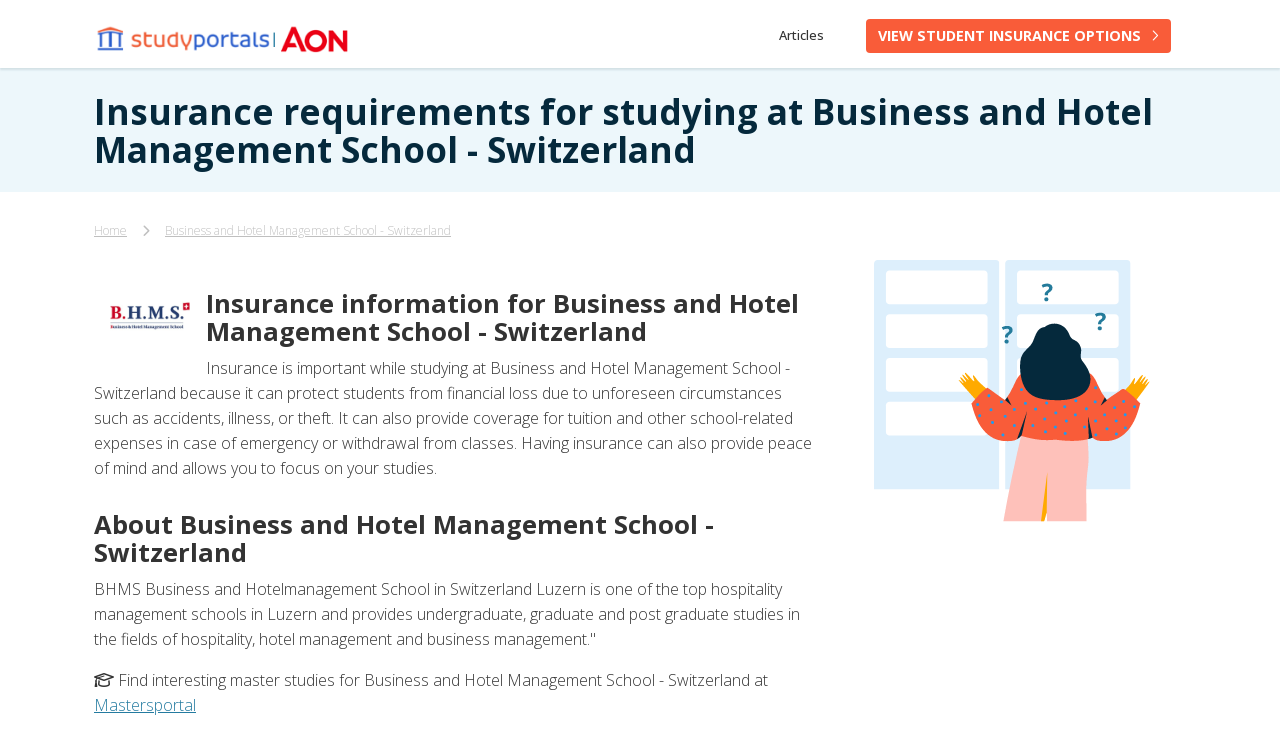

--- FILE ---
content_type: text/html; charset=UTF-8
request_url: https://studentinsuranceportal.com/to-university/business-and-hotel-management-school-switzerland
body_size: 8941
content:
<!DOCTYPE html>
<html lang="en" dir="ltr">
  <head>
    <meta charset="utf-8" />
<script async src="https://www.googletagmanager.com/gtag/js?id=UA-64970437-5"></script>
<script>window.dataLayer = window.dataLayer || [];function gtag(){dataLayer.push(arguments)};gtag("js", new Date());gtag("set", "developer_id.dMDhkMT", true);gtag("config", "UA-64970437-5", {"groups":"default","anonymize_ip":true,"page_placeholder":"PLACEHOLDER_page_path"});</script>
<meta name="description" content="Insurance information for Business and Hotel Management School - SwitzerlandInsurance is important while studying at Business and Hotel Management School - Switzerland because it can protect students from financial loss due to unforeseen circumstances such as accidents, illness, or theft. It can also provide coverage for tuition and other school-related expenses in case of emergency or withdrawal from classes." />
<link rel="canonical" href="https://studentinsuranceportal.com/to-university/business-and-hotel-management-school-switzerland" />
<meta name="Generator" content="Drupal 10 (https://www.drupal.org)" />
<meta name="MobileOptimized" content="width" />
<meta name="HandheldFriendly" content="true" />
<meta name="viewport" content="width=device-width, initial-scale=1, shrink-to-fit=no" />
<meta http-equiv="x-ua-compatible" content="ie=edge" />
<script type="application/ld+json">{
    "@context": "https://schema.org",
    "@type": "BreadcrumbList",
    "itemListElement": [
        {
            "@type": "ListItem",
            "position": 1,
            "name": "Home",
            "item": "https://studentinsuranceportal.com/"
        },
        {
            "@type": "ListItem",
            "position": 2,
            "name": "Business and Hotel Management School - Switzerland",
            "item": "https://studentinsuranceportal.com/to-university/business-and-hotel-management-school-switzerland"
        }
    ]
}</script>
<link rel="icon" href="/sites/default/files/favicon-32x32.png" type="image/png" />

    <title>Insurance at Business and Hotel Management School - Switzerland | Student Insurance Portal</title>
    <link rel="stylesheet" media="all" href="/core/modules/system/css/components/align.module.css?t8ihem" />
<link rel="stylesheet" media="all" href="/core/modules/system/css/components/fieldgroup.module.css?t8ihem" />
<link rel="stylesheet" media="all" href="/core/modules/system/css/components/container-inline.module.css?t8ihem" />
<link rel="stylesheet" media="all" href="/core/modules/system/css/components/clearfix.module.css?t8ihem" />
<link rel="stylesheet" media="all" href="/core/modules/system/css/components/details.module.css?t8ihem" />
<link rel="stylesheet" media="all" href="/core/modules/system/css/components/hidden.module.css?t8ihem" />
<link rel="stylesheet" media="all" href="/core/modules/system/css/components/item-list.module.css?t8ihem" />
<link rel="stylesheet" media="all" href="/core/modules/system/css/components/js.module.css?t8ihem" />
<link rel="stylesheet" media="all" href="/core/modules/system/css/components/nowrap.module.css?t8ihem" />
<link rel="stylesheet" media="all" href="/core/modules/system/css/components/position-container.module.css?t8ihem" />
<link rel="stylesheet" media="all" href="/core/modules/system/css/components/reset-appearance.module.css?t8ihem" />
<link rel="stylesheet" media="all" href="/core/modules/system/css/components/resize.module.css?t8ihem" />
<link rel="stylesheet" media="all" href="/core/modules/system/css/components/system-status-counter.css?t8ihem" />
<link rel="stylesheet" media="all" href="/core/modules/system/css/components/system-status-report-counters.css?t8ihem" />
<link rel="stylesheet" media="all" href="/core/modules/system/css/components/system-status-report-general-info.css?t8ihem" />
<link rel="stylesheet" media="all" href="/core/modules/system/css/components/tablesort.module.css?t8ihem" />
<link rel="stylesheet" media="all" href="/core/modules/views/css/views.module.css?t8ihem" />
<link rel="stylesheet" media="all" href="/themes/contrib/bootstrap_barrio/css/components/node.css?t8ihem" />
<link rel="stylesheet" media="all" href="/themes/contrib/bootstrap_barrio/css/components/breadcrumb.css?t8ihem" />
<link rel="stylesheet" media="all" href="/themes/ip/css/main.css?t8ihem" />

    

    

    <!-- Favicon -->
    <link rel="icon" type="image/png" href="//monet-prtl-co.imgix.net/Shared/Favicons/favicon-32x32.png" sizes="32x32">
    <link rel="icon" type="image/png" href="//monet-prtl-co.imgix.net/Shared/Favicons/favicon-16x16.png" sizes="16x16">
    <!-- Apple touch icons -->
    <link href="//monet-prtl-co.imgix.net/Shared/TouchIcons/apple-touch-icon.png" rel="apple-touch-icon">
    <link href="//monet-prtl-co.imgix.net/Shared/TouchIcons/apple-touch-icon-76x76.png" rel="apple-touch-icon">
    <link href="//monet-prtl-co.imgix.net/Shared/TouchIcons/apple-touch-icon-120x120.png" rel="apple-touch-icon">
    <link href="//monet-prtl-co.imgix.net/Shared/TouchIcons/apple-touch-icon-152x152.png" rel="apple-touch-icon">
    <link href="//monet-prtl-co.imgix.net/Shared/TouchIcons/apple-touch-icon-192x192.png" rel="apple-touch-icon">
    <link href="//monet-prtl-co.imgix.net/Shared/TouchIcons/apple-touch-icon-512x512.png" rel="apple-touch-icon">
    <!-- Google Tag Manager -->
    <script>(function(w,d,s,l,i){w[l]=w[l]||[];w[l].push({'gtm.start':
    new Date().getTime(),event:'gtm.js'});var f=d.getElementsByTagName(s)[0],
    j=d.createElement(s),dl=l!='dataLayer'?'&l='+l:'';j.async=true;j.src=
    'https://www.googletagmanager.com/gtm.js?id='+i+dl;f.parentNode.insertBefore(j,f);
    })(window,document,'script','dataLayer','GTM-TP35S3CP');</script>
    <!-- End Google Tag Manager -->
  </head>
  <body class="layout-no-sidebars page-node-5045 path-node node--type-destination-university">
    <!-- Google Tag Manager (noscript) -->
    <noscript><iframe src="https://www.googletagmanager.com/ns.html?id=GTM-TP35S3CP" height="0" width="0" style="display:none;visibility:hidden"></iframe></noscript>
    <!-- End Google Tag Manager (noscript) -->
    <a href="#main-content" class="visually-hidden focusable skip-link">
      Skip to main content
    </a>

    
      <div class="dialog-off-canvas-main-canvas" data-off-canvas-main-canvas>
    
<div class="navBar-mobile">
	
</div>

<main class="wrapper">
	


<header class="page-header sticky-top bg-white">

  <div class="container" data-menu-group="navigation" data-menu-measure="parent">
    <div class="row">
      <div class="page-brand">
        <a href="/" class="page-brand-link">
          <img width="300" height="34" src="/themes/ip/images/studyportals_aon_logo.png" alt="Student Insurance Portal"
               class="page-brand-logo">
        </a>
        <span class="d-inline-block d-sm-none align-right mt-3">
          <a
            href="https://link.studyportalstracking.com/sip-2a-header-qt-btn?utm_content=business-and-hotel-management-school---switzerland&amp;destination=ch"
            title="Get a free quote for international student insurance"
            class="btn-mobile btn--orange">Free insurance quote</a>
        </span>
      </div>
      <div class="primaryNavigation navbar-light navbar-expand-sm">
                <div class="collapse navbar-collapse" id="CollapsingNavbar">
          <nav role="navigation" aria-labelledby="block-ip-main-menu-menu" id="block-ip-main-menu"
               class="contextual-region block block-menu navigation menu--main">

            <ul class="clearfix nav navbar-nav">
              <li class="nav-item">
                <a href="/articles" class="nav-link nav-link--news">Articles</a>
              </li>
              <li class="nav-item">
                <a
                  href="https://link.studyportalstracking.com/sip-2a-header-qt-btn?utm_content=business-and-hotel-management-school---switzerland&amp;destination=ch"
                  title="Get a free quote for international student insurance"
                  class="btn-mobile btn--orange">View student insurance options</a>
              </li>
            </ul>
          </nav>
                  </div>
              </div>
    </div>
  </div>
</header>


	  <div data-drupal-messages-fallback class="hidden"></div><div id="block-ip-content" class="block block-system block-system-main-block">
  
    
      <div class="content">
      










<section class="jumbotron jumbotron--narrow">
  <div class="container">
    <div class="row">
      <h1 class="py-4 h1 mb-0">
                              Insurance requirements for studying at Business and Hotel Management School - Switzerland
                                </h1>
    </div>
  </div>
</section>

<section class="section section--white">
  <div class="container">

      <div class="row">
        <span class="breadcrumb"><div id="block-ip-breadcrumbs" class="block block-system block-system-breadcrumb-block">
  
    
      <div class="content">
      

  <nav role="navigation" aria-label="breadcrumb" class="breadcrumb">
    <ol class="breadcrumb-list">
                  <li class="breadcrumb-item">
          <a class="breadcrumb-link" href="/">Home</a>
        </li>
                        <li class="breadcrumb-item">
          <a class="breadcrumb-link" href="/to-university/business-and-hotel-management-school-switzerland">Business and Hotel Management School - Switzerland</a>
        </li>
              </ol>
  </nav>

    </div>
  </div>
</span>
      </div>

      <div class="row">
        <div class="col-12 col-md-8 mb-4">

          
          
            
                                          <img alt="Study at origin.title.value insurance" data-entity-type="file" src="/sites/default/files/styles/square/public/media/universities/logos/5de0e6ecced9_3.jpg?itok=ykE71ecw" class="align-left m-3" width="80" loading="lazy">
              

              <p><h2>Insurance information for Business and Hotel Management School - Switzerland</h2><p>Insurance is important while studying at Business and Hotel Management School - Switzerland because it can protect students from financial loss due to unforeseen circumstances such as accidents, illness, or theft. It can also provide coverage for tuition and other school-related expenses in case of emergency or withdrawal from classes. Having insurance can also provide peace of mind and allows you to focus on your studies.</p><h2>About Business and Hotel Management School - Switzerland</h2><p>BHMS Business and Hotelmanagement School in Switzerland Luzern is one of the top hospitality management schools in Luzern and provides undergraduate, graduate and post graduate studies in the fields of hospitality, hotel management and business management."</p><p><i class="far fa-graduation-cap icon">&nbsp;</i>Find interesting master studies for  Business and Hotel Management School - Switzerland at <a href="https://www.mastersportal.com/search/master?oi=1460">Mastersportal</a></p></p>


            
            
            <a href="https://link.studyportalstracking.com/sip-2a-promo?utm_content=business-and-hotel-management-school---switzerland&amp;destination=ch" target="_blank" class="box box--blueDark box-cta box--link box--flex mt-3">
            <div class="box-content">Many students look for affordable insurance options when going abroad to Switzerland. <p class="sub">Our partner Aon offers insurance specifically designed for students studying internationally.</p>
            </div>
            <div class="btn btn--orange">Check it out</div>
          </a>

          

                                  <h2>Insurance information for Switzerland</h2><p>If you are going to study and live in Switzerland, you want to be fully prepared before starting your adventure. Among other things, you want to make sure your insurance covers everything you need, without paying too much.</p><p>Health insurance coverage is mandatory for any person residing in Switzerland for more than three months. The compulsory basic insurance covers medical treatment in the event of illness and accident.&nbsp;</p><h3>Students from EU/EEA countries</h3><p>Students from EU/EEA countries, who are in possession of valid health insurance in their home country, may use the European Health Insurance Card (see FAQ EHIC). This is a free card that gives you access to medically necessary, state-provided healthcare during a temporary stay in any of the 27 EU countries, Iceland, Liechtenstein, Norway and Switzerland under the same conditions and at the same cost (free in some countries) as people insured in that country. Please note that EHIC is according to EU recommendations not an alternative for Travel Insurance. EHIC does not guarantee free services. As each country’s healthcare system is different services that cost nothing at home might not be free in another country.</p><h3>Students without a European Health Insurance Card</h3><p>Students without a European Health Insurance Card, should be covered by private health insurance for their stay in Switzerland.</p><p>Health insurance coverage is mandatory for any person residing in Switzerland for more than three months. The compulsory basic insurance covers medical treatment in the event of illness and accident. Students without a European Health Insurance Card, should be covered by private health insurance for their stay in Switzerland.</p><p>However, as an international student, special provisions might apply to you, and depending on your situation, an exemption is possible.</p><p>You could be exempted from the compulsory insurance in Switzerland if you have an equivalent insurance, according to the Health Insurance Act (KVG). An exemption is possible for three years at the most. On request, you can extend it for a further three years. Afterwards, you will automatically fall under the compulsory health insurance in Switzerland.</p><p>Together with your request for exemption, you have to supply some documents to THE OFFICE IN YOUR CANTON (some cantons charge a fee for the request):</p><ul><li>copy of the residence permit in Switzerland</li><li>copy of the insurance policy: (legal insurance: EHIC (European Health Insurance Card); private insurance: confirmation of the insurer)</li><li>copy of the confirmation of enrolment or confirmation of education</li><li>copy of the internship contract/employment contract</li></ul><a href="https://link.studyportalstracking.com/sip-2a-promo?utm_content=business-and-hotel-management-school---switzerland&amp;destination=ch" target="_blank" class="box box--blueDark box-cta box--link box--flex">
	<div class="box-content">Finding the right insurance for studying abroad can be confusing. <p class="sub">Together with our partner Aon, we provide clear information about student insurance options. Proper coverage is important for your health and safety while you study abroad.</p>
	</div>
	<div class="btn btn--orange">Show my options</div>
</a>
<h3>Is this enough?</h3><p>It is important to understand that the EHIC (European Health Insurance Card) is not always enough, Please note that EHIC is according to EU recommendations not an alternative for Travel Insurance, and that the local offered health insurance will probably not cover:</p><ul><li>(Additional) medical costs</li><li>Repatriation</li><li>Liability</li><li>Home contents and baggage</li><li>Accidents</li><li>Legal aid</li> <li>Worldwide cover</li></ul> <p>You will need an insurance policy also covering, but also arranging for you, for example:<p><ul><li>You returning home if a close relative is seriously ill or dies;</li><li>Up to two close relatives visiting you in if you fall seriously ill;</li><li>Your medical repatriation to your home country for hospitalization or rehabilitation treatment;</li><li>or in the worst possible situation, returning a body home for burial.</li><li><a href="https://www.mastersportal.com/articles/3136/tuition-fee-insurance-for-international-students-what-is-it-and-why-its-useful.html">Tuition Fee Insurance for international students what is it and why its useful</a></li></ul><h3>Free quote from Aon</h3><p>Via our partner Aon, you can easily discover details that apply to your specific situation. To get <a href="https://link.studyportalstracking.com/sip-2a-promo">advice and insight</a> in the costs of insurance, you can freely <a href="https://link.studyportalstracking.com/sip-2a-promo">request an instant quote</a>.</p><h2>About Switzerland</h2>Switzerland's thriving economy and high living standards reflect its advanced free-market system. The country's renowned universities excel in various fields such as Business, Tourism, Culinary Arts, and Engineering. Compared to Western counterparts, Swiss universities offer affordable tuition fees and world-class education, particularly in PhD programs. Embracing a multilingual environment, you can explore languages like German, French, or Italian. Settling in Switzerland offers low unemployment rates and above-average salaries, making it an attractive destination.</p>
          
                      <picture class="picture">
              <source srcset="/sites/default/files/styles/destination_webp/public/media/countries/destinations/5c3494b24eee9.jpg.webp?itok=TaYGC5Qr" type="image/webp">
              <img src="/sites/default/files/styles/destination/public/media/countries/destinations/5c3494b24eee9.jpg?itok=iq-zEXJT" alt="Switzerland" class="mb-4">
            </picture>
          
        </div>
        <div class="col-4 d-none d-md-block px-5">
          <img src="/themes/ip/images/ImageChecks.svg">
          <iframe width="315" height="560" src="https://www.youtube.com/embed/g_awhG_P7xU" title="YouTube video player" frameborder="0" allow="accelerometer;autoplay;clipboard-write;encrypted-media;gyroscope;picture-in-picture;web-share" allowfullscreen="" class="m-2"></iframe>
        </div>
      </div>

      <div class="row">
        


<a href="https://link.studyportalstracking.com/sip-2a-aon-adv-bnnr?utm_content=business-and-hotel-management-school---switzerland&amp;destination=ch" target="_blank" class="box box--blueDark box-cta box--link box--flex">
	<div class="box-content">
    		  Curious what is best for you when going to Switzerland?
        <p class="sub"> Get custom advice for your situation from our partner, Aon. Click the button below and enter the wizard Aon created. It provides information on prices based on your country of origin, destination, and current insurance status. All this without any obligations on your part!</p>
	</div>
	<div class="btn btn--orange">Get free advice from our partner Aon</div>
</a>
      </div>

      
    
  </div>
</section>

    </div>
  </div>



  <section class="section section--background">
    <div class="container">
      
    </div>
  </section>

  <section class="section section--gray pt-5">
	<div class="container">
		    <div class="views-element-container block block-views block-views-blockarticles-block-1" id="block-views-block-articles-block-1">
  
    
      <div class="content">
      <div class="teasers view view-articles view-id-articles view-display-id-block_1 js-view-dom-id-19ba65cbfbb32e0cb122f635c0bf9c038a4c5c93227e4258a8c623544f2d0137">
  
    
      
      <div class="view-content">
          <div class="teaser">
    <a href="/the-international-students-short-guide-to-health-insurance-in-the-us" class="teaser-box">
<figure class="teaser-figure">
  <img loading="lazy" src="/sites/default/files/styles/thumb/public/media/articles/images/study-in-usa.jpg?itok=TWjwclXF" width="720" height="480" alt="Study in USA insurance" class="image-style-thumb" />



</figure>
<div class="teaser-content">
<h3>The International Student’s Short Guide to Health Insurance in the US</h3>
<p>Compared to other countries, The United States doesn’t have a national or public healthcare system available to all citizens. Anyone who wants to have medical insurance, international students included, must choose one from a private provider. Because medical costs can be very high without insurance, so you should buy one before arriving in the US.</p>
</div>
</a>
  </div>
    <div class="teaser">
    <a href="/the-international-students-short-guide-to-health-insurance-in-the-united-kingdom" class="teaser-box">
<figure class="teaser-figure">
  <img loading="lazy" src="/sites/default/files/styles/thumb/public/media/articles/images/uk.jpg?itok=xxEpMrmN" width="720" height="480" alt="Student insurance in the UK" class="image-style-thumb" />



</figure>
<div class="teaser-content">
<h3>The International Student’s Short Guide to Health Insurance in the United Kingdom</h3>
<p>As a student in the UK, health insurance should be closer to the top of that list of things to do before we head off to school. Like many, you may read this wide-eyed, a little overwhelmed and think whether to ask your mum and dad to do it. But don’t worry, it’s not as complicated as it seems, and we are here to break it all down for you. So, if you’re looking for student insurance in the UK, you’ve come to the right place.</p>
</div>
</a>
  </div>
    <div class="teaser">
    <a href="/tuition-fee-insurance-for-international-students-what-is-it-and-why-its-useful" class="teaser-box">
<figure class="teaser-figure">
  <img loading="lazy" src="/sites/default/files/styles/thumb/public/media/articles/images/tuition.jpg?itok=3fSglaJp" width="720" height="480" alt="University tuition fee insurance cover" class="image-style-thumb" />



</figure>
<div class="teaser-content">
<h3>Tuition Fee Insurance for International Students: What is It and Why It’s Useful</h3>
<p>Studying abroad is investing in your future. You spend a lot, hoping that everything will pay off later in life. But what if you become ill or injured, or must pause and cannot continue, or your family can no longer support you and miss the academic year or semester?</p>
</div>
</a>
  </div>
    <div class="teaser">
    <a href="/the-international-students-short-guide-to-health-insurance-in-germany" class="teaser-box">
<figure class="teaser-figure">
  <img loading="lazy" src="/sites/default/files/styles/thumb/public/media/articles/images/germany_sm.jpg?itok=q334HL0U" width="720" height="480" alt="Study in Germany insurance" class="image-style-thumb" />



</figure>
<div class="teaser-content">
<h3>The International Student’s Short Guide to Health Insurance in Germany</h3>
<p>Having health insurance is a must for all students who study in Germany. In fact, as an international student, you need to prove you have one to get your student visa or to start your studies. Read this guide to learn more about how insurances work, what they are and how to choose the right one for your stay in Germany.</p>
</div>
</a>
  </div>
    <div class="teaser">
    <a href="/what-you-need-to-know-about-the-european-health-insurance-card-and-its-renewal-process" class="teaser-box">
<figure class="teaser-figure">
  <img loading="lazy" src="/sites/default/files/styles/thumb/public/media/articles/images/health_ehic.jpg?itok=9cSW3dBy" width="720" height="480" alt="European Health Insurance Card for international students" class="image-style-thumb" />



</figure>
<div class="teaser-content">
<h3> What You Need to Know about the European Health Insurance Card and Its Renewal Process</h3>
<p>​​​​​​​While anticipating your European study abroad journey, you are probably curious about many things, starting from what your accommodation will look like, what to bring along, or what your budget should be.</p>
</div>
</a>
  </div>

    </div>
  
          </div>


    </div>
  </div>


	</div>
</section>

<footer class="page-footer">
	<div class="page-footer-top">
		<div class="container">
			<div class="row row--centered">
				<div class="">
					<img src="/themes/ip/images/logo-insuranceportal-white.svg" width="160" alt="Studyportals" class="page-footer-brand">
					Copyright&nbsp;&copy;&nbsp;2007&nbsp;-&nbsp;2026&nbsp;<a href="https://studyportals.com/" title="Studyportals" target="_blank">Studyportals&nbsp;B.V.</a>
				</div>
				<div class="page-block page-block--half">
					    <div id="block-subfooter" class="block-content-basic block block-block-content block-block-content2c1875b1-44f5-4899-b2ef-65a1ebbf8879">
  
    
      <div class="content">
      
    </div>
  </div>


				</div>
			</div>
			<div class="row row--centered">
				<div class="small">
					We work together with Aon to provide information about student insurance for international students. If you choose to take out insurance via this website, we may receive a commission. We do not provide financial advice. For complete details or to apply, please visit Aon.
				</div>
			</div>
		</div>
	</div>
	<div class="page-footer-bottom">
		<div class="container">
			<div class="BgBars"> <div class="BgBarA">&nbsp;</div> <div class="BgBarB">&nbsp;</div> <div class="BgBarC">&nbsp;</div> <div class="BgBarD">&nbsp;</div> </div>
			<div class="row">
				<div class="page-block">
					    <div id="block-footerlinks" class="block-content-basic block block-block-content block-block-contente83889bf-58a5-4299-a76a-1bb16270f9c9">
  
    
      <div class="content">
      
            <div class="clearfix text-formatted field field--name-body field--type-text-with-summary field--label-hidden field__item"><h5>About Studyportals</h5>

<p><a href="https://studyportals.com/about-us/" rel="noopener" target="_blank" title="About Studyportals">About Studyportals</a><br>
<a href="https://studyportals.com/institutions/" rel="noopener" target="_blank" title="Our Marketing Services">Our Marketing Services</a><br>
<a href="https://studyportals.com/careers/" rel="noopener" target="_blank" title="Careers">Careers</a><br>
<a href="https://studyportals.com/contact/" rel="noopener" target="_blank" title="Contact us">Contact us</a></p>
</div>
      
    </div>
  </div>


				</div>
				<div class="page-block">
					    <div id="block-footerwebsites" class="block-content-basic block block-block-content block-block-content6a93c11d-518b-4af8-8c10-5ed5002ee12a">
  
    
      <div class="content">
      
            <div class="clearfix text-formatted field field--name-body field--type-text-with-summary field--label-hidden field__item"><h5>Our websites</h5>

<p><a class="Link" href="https://www.bachelorsportal.com/" rel="noopener" target="BachelorsPortal" title="Bachelorsportal.com">Bachelorsportal</a><br>
<a class="Link" href="https://www.mastersportal.com/" rel="noopener" target="MastersPortal" title="Mastersportal.com">Mastersportal</a><br>
<a class="Link" href="https://www.phdportal.com/" rel="noopener" target="PhDPortal" title="PhDportal.com">PhDportal</a><br>
<a class="Link" href="https://www.scholarshipportal.com/" rel="noopener" target="ScholarshipPortal" title="ScholarshipPortal.com">Scholarshipportal</a><br>
<a class="Link" href="https://www.shortcoursesportal.com/" rel="noopener" target="ShortCoursesPortal" title="ShortCoursesportal.com">ShortCoursesportal</a><br>
<a class="Link" href="https://admissiontestportal.com/" rel="noopener" target="AdmissionTestPortal" title="AdmissionTestportal.com">AdmissionTestportal</a><br>
<a class="Link" href="https://englishtestportal.com/" rel="noopener" target="EnglishTestPortal" title="EnglishTestportal.com">EnglishTestportal</a><br>
<a class="Link" href="https://languagesuccessportal.com/" rel="noopener" target="LanguageSuccessPortal" title="LanguageSuccessPortal.com">LanguageSuccessPortal</a></p>
</div>
      
    </div>
  </div>


				</div>
				<div class="page-block">
					    <div id="block-footersocialmedia" class="block-content-basic block block-block-content block-block-content856e7fa7-e771-4d2a-8b24-b136e241a742">
  
    
      <div class="content">
      
            <div class="clearfix text-formatted field field--name-body field--type-text-with-summary field--label-hidden field__item"><h5 class="Header">Follow us</h5>

<p><a aria-label="Like us on Facebook" href="https://www.facebook.com/Studyportals" rel="noopener" target="_blank" title="Like us on Facebook"><i class="fa-brands fa-2xl fa-facebook">&nbsp;</i></a> <a aria-label="Connect to us on LinkedIn" href="https://www.linkedin.com/company/393845" rel="noopener" target="_blank" title="Connect to us on LinkedIn"><i class="fa-brands fa-2xl fa-linkedin">&nbsp;</i></a> <a aria-label="Follow us on YouTube" href="https://www.youtube.com/user/studyportals" rel="noopener" target="_blank" title="Follow us on YouTube"><i class="fa-brands fa-2xl fa-youtube">&nbsp;</i></a>

<a aria-label="Follow us on Twitter" href="https://twitter.com/studyportals" rel="noopener" target="_blank" title="Follow us on Twitter"><i class="fa-brands fa-2xl fa-twitter">&nbsp;</i></a> <a aria-label="Follow us on Instagram" class="Link" href="https://www.instagram.com/studyportals/" rel="noopener" target="_blank" title="Follow us on Instagram"><i class="fa-brands fa-2xl fa-instagram">&nbsp;</i></a></p>
</div>
      
    </div>
  </div>


				</div>
			</div>
		</div>
	</div>
</footer>

<!-- Modal -->
<div class="modal fade" id="practiceModal" tabindex="-1" role="dialog" aria-labelledby="exampleModalLabel" aria-hidden="true">
  <div class="modal-dialog" role="document">
    <div class="modal-content">
      <div class="modal-header">
        <h5 class="modal-title" id="exampleModalLabel">Free practice material</h5>
        <button type="button" class="close" data-dismiss="modal" aria-label="Close">
          <span aria-hidden="true">&times;</span>
        </button>
      </div>
      <div class="modal-body">
        <p>Fill out the form below and receive a package with official British Council IELTS practice questions and solutions via email.</p>

        

        <p>
        	<i class="far fa-lock"></i> Your privacy is important to us. By clicking this button you accept the Terms of Use and Privacy Statement.
        </p>
      </div>
    </div>
  </div>
</div>
</main>

  </div>

    

	<script type="application/json" data-drupal-selector="drupal-settings-json">{"path":{"baseUrl":"\/","pathPrefix":"","currentPath":"node\/5045","currentPathIsAdmin":false,"isFront":false,"currentLanguage":"en"},"pluralDelimiter":"\u0003","suppressDeprecationErrors":true,"google_analytics":{"account":"UA-64970437-5","trackOutbound":true,"trackMailto":true,"trackTel":true,"trackDownload":true,"trackDownloadExtensions":"7z|aac|arc|arj|asf|asx|avi|bin|csv|doc(x|m)?|dot(x|m)?|exe|flv|gif|gz|gzip|hqx|jar|jpe?g|js|mp(2|3|4|e?g)|mov(ie)?|msi|msp|pdf|phps|png|ppt(x|m)?|pot(x|m)?|pps(x|m)?|ppam|sld(x|m)?|thmx|qtm?|ra(m|r)?|sea|sit|tar|tgz|torrent|txt|wav|wma|wmv|wpd|xls(x|m|b)?|xlt(x|m)|xlam|xml|z|zip"},"user":{"uid":0,"permissionsHash":"3abaa6ad1852790c96595ac6f7daaa12f9c9adef80c6ed3e6134b1770583a4fd"}}</script>
<script src="/core/assets/vendor/jquery/jquery.min.js?v=3.7.1"></script>
<script src="/core/misc/drupalSettingsLoader.js?v=10.4.6"></script>
<script src="/core/misc/drupal.js?v=10.4.6"></script>
<script src="/core/misc/drupal.init.js?v=10.4.6"></script>
<script src="/modules/contrib/google_analytics/js/google_analytics.js?v=10.4.6"></script>
<script src="/themes/ip/js/bootstrap.bundle.min.js?v=0.0.3"></script>
<script src="/themes/ip/js/select2/js/select2.min.js?v=0.0.3"></script>
<script src="/themes/ip/js/typeahead.bundle.min.js?v=0.0.3"></script>
<script src="/themes/ip/js/handlebars.min.js?v=0.0.3"></script>
<script src="/themes/ip/js/app.js?v=0.0.3"></script>
<script src="/themes/ip/js/owlcarousel/owl.carousel.min.js?t8ihem"></script>


  </body>
</html>


--- FILE ---
content_type: text/css
request_url: https://studentinsuranceportal.com/themes/ip/css/main.css?t8ihem
body_size: 67750
content:
@import url(https://fonts.googleapis.com/css?family=Open+Sans:300,300i,400,500,700&display=swap);@import url(/themes/ip/js/select2/css/select2.min.css);@charset "UTF-8";

/*!
 * Bootstrap v5.1.3 (https://getbootstrap.com/)
 * Copyright 2011-2021 The Bootstrap Authors
 * Copyright 2011-2021 Twitter, Inc.
 * Licensed under MIT (https://github.com/twbs/bootstrap/blob/main/LICENSE)
 */

:root {
  --bs-blue: #0d6efd;
  --bs-indigo: #6610f2;
  --bs-purple: #6f42c1;
  --bs-pink: #d63384;
  --bs-red: #dc3545;
  --bs-orange: #fd7e14;
  --bs-yellow: #ffc107;
  --bs-green: #198754;
  --bs-teal: #20c997;
  --bs-cyan: #0dcaf0;
  --bs-white: #fff;
  --bs-gray: #6c757d;
  --bs-gray-dark: #343a40;
  --bs-gray-100: #f8f9fa;
  --bs-gray-200: #e9ecef;
  --bs-gray-300: #dee2e6;
  --bs-gray-400: #ced4da;
  --bs-gray-500: #adb5bd;
  --bs-gray-600: #6c757d;
  --bs-gray-700: #495057;
  --bs-gray-800: #343a40;
  --bs-gray-900: #212529;
  --bs-primary: #247BA0;
  --bs-secondary: #6c757d;
  --bs-success: #198754;
  --bs-info: #0dcaf0;
  --bs-warning: #ffc107;
  --bs-danger: #dc3545;
  --bs-light: #f8f9fa;
  --bs-dark: #212529;
  --bs-primary-rgb: 36, 123, 160;
  --bs-secondary-rgb: 108, 117, 125;
  --bs-success-rgb: 25, 135, 84;
  --bs-info-rgb: 13, 202, 240;
  --bs-warning-rgb: 255, 193, 7;
  --bs-danger-rgb: 220, 53, 69;
  --bs-light-rgb: 248, 249, 250;
  --bs-dark-rgb: 33, 37, 41;
  --bs-white-rgb: 255, 255, 255;
  --bs-black-rgb: 0, 0, 0;
  --bs-body-color-rgb: 51, 51, 51;
  --bs-body-bg-rgb: 255, 255, 255;
  --bs-font-sans-serif: "Open Sans", -apple-system, BlinkMacSystemFont, sans-serif;
  --bs-font-monospace: SFMono-Regular, Menlo, Monaco, Consolas, "Liberation Mono", "Courier New", monospace;
  --bs-gradient: linear-gradient(180deg, rgba(255, 255, 255, 0.15), rgba(255, 255, 255, 0));
  --bs-body-font-family: var(--bs-font-sans-serif);
  --bs-body-font-size: 1rem;
  --bs-body-font-weight: 300;
  --bs-body-line-height: 1.5625;
  --bs-body-color: #333333;
  --bs-body-bg: white;
}

*,
*::before,
*::after {
  box-sizing: border-box;
}

@media (prefers-reduced-motion: no-preference) {
  :root {
    scroll-behavior: smooth;
  }
}

body {
  margin: 0;
  font-family: var(--bs-body-font-family);
  font-size: var(--bs-body-font-size);
  font-weight: var(--bs-body-font-weight);
  line-height: var(--bs-body-line-height);
  color: var(--bs-body-color);
  text-align: var(--bs-body-text-align);
  background-color: var(--bs-body-bg);
  -webkit-text-size-adjust: 100%;
  -webkit-tap-highlight-color: rgba(0, 0, 0, 0);
}

hr {
  margin: 1rem 0;
  color: inherit;
  background-color: currentColor;
  border: 0;
  opacity: 0.25;
}

hr:not([size]) {
  height: 1px;
}

h1,
.h1,
h2,
.h2,
h3,
.h3,
h4,
.h4,
h5,
.h5,
h6,
.h6 {
  margin-top: 0;
  margin-bottom: 1rem;
  font-family: "Open Sans", -apple-system, BlinkMacSystemFont, sans-serif;
  font-weight: 600;
  line-height: 1.1;
}

h1,
.h1 {
  font-size: calc(1.345rem + 1.14vw);
}

@media (min-width: 1200px) {
  h1,
  .h1 {
    font-size: 2.2rem;
  }
}

h2,
.h2 {
  font-size: calc(1.285rem + 0.42vw);
}

@media (min-width: 1200px) {
  h2,
  .h2 {
    font-size: 1.6rem;
  }
}

h3,
.h3 {
  font-size: 1.2rem;
}

h4,
.h4 {
  font-size: 1.25rem;
}

h5,
.h5 {
  font-size: 1.1rem;
}

h6,
.h6 {
  font-size: 1rem;
}

p {
  margin-top: 0;
  margin-bottom: 1rem;
}

abbr[title],
abbr[data-bs-original-title] {
  -webkit-text-decoration: underline dotted;
          text-decoration: underline dotted;
  cursor: help;
  -webkit-text-decoration-skip-ink: none;
          text-decoration-skip-ink: none;
}

address {
  margin-bottom: 1rem;
  font-style: normal;
  line-height: inherit;
}

ol,
ul {
  padding-left: 2rem;
}

ol,
ul,
dl {
  margin-top: 0;
  margin-bottom: 1rem;
}

ol ol,
ul ul,
ol ul,
ul ol {
  margin-bottom: 0;
}

dt {
  font-weight: 700;
}

dd {
  margin-bottom: .5rem;
  margin-left: 0;
}

blockquote {
  margin: 0 0 1rem;
}

b,
strong {
  font-weight: bolder;
}

small,
.small {
  font-size: 0.875em;
}

mark,
.mark {
  padding: 0.2em;
  background-color: #fcf8e3;
}

sub,
sup {
  position: relative;
  font-size: 0.75em;
  line-height: 0;
  vertical-align: baseline;
}

sub {
  bottom: -.25em;
}

sup {
  top: -.5em;
}

a {
  color: #247BA0;
  text-decoration: underline;
}

a:hover {
  color: #1d6280;
}

a:not([href]):not([class]),
a:not([href]):not([class]):hover {
  color: inherit;
  text-decoration: none;
}

pre,
code,
kbd,
samp {
  font-family: var(--bs-font-monospace);
  font-size: 1em;
  direction: ltr ;
  unicode-bidi: bidi-override;
}

pre {
  display: block;
  margin-top: 0;
  margin-bottom: 1rem;
  overflow: auto;
  font-size: 0.875em;
}

pre code {
  font-size: inherit;
  color: inherit;
  word-break: normal;
}

code {
  font-size: 0.875em;
  color: #d63384;
  word-wrap: break-word;
}

a > code {
  color: inherit;
}

kbd {
  padding: 0.2rem 0.4rem;
  font-size: 0.875em;
  color: #fff;
  background-color: #212529;
  border-radius: 0;
}

kbd kbd {
  padding: 0;
  font-size: 1em;
  font-weight: 700;
}

figure {
  margin: 0 0 1rem;
}

img,
svg {
  vertical-align: middle;
}

table {
  caption-side: bottom;
  border-collapse: collapse;
}

caption {
  padding-top: 0.5rem;
  padding-bottom: 0.5rem;
  color: #6c757d;
  text-align: left;
}

th {
  text-align: inherit;
  text-align: -webkit-match-parent;
}

thead,
tbody,
tfoot,
tr,
td,
th {
  border-color: inherit;
  border-style: solid;
  border-width: 0;
}

label {
  display: inline-block;
}

button {
  border-radius: 0;
}

button:focus:not(:focus-visible) {
  outline: 0;
}

input,
button,
select,
optgroup,
textarea {
  margin: 0;
  font-family: inherit;
  font-size: inherit;
  line-height: inherit;
}

button,
select {
  text-transform: none;
}

[role="button"] {
  cursor: pointer;
}

select {
  word-wrap: normal;
}

select:disabled {
  opacity: 1;
}

[list]::-webkit-calendar-picker-indicator {
  display: none;
}

button,
[type="button"],
[type="reset"],
[type="submit"] {
  -webkit-appearance: button;
}

button:not(:disabled),
[type="button"]:not(:disabled),
[type="reset"]:not(:disabled),
[type="submit"]:not(:disabled) {
  cursor: pointer;
}

::-moz-focus-inner {
  padding: 0;
  border-style: none;
}

textarea {
  resize: vertical;
}

fieldset {
  min-width: 0;
  padding: 0;
  margin: 0;
  border: 0;
}

legend {
  float: left;
  width: 100%;
  padding: 0;
  margin-bottom: 0.5rem;
  font-size: calc(1.275rem + 0.3vw);
  line-height: inherit;
}

@media (min-width: 1200px) {
  legend {
    font-size: 1.5rem;
  }
}

legend + * {
  clear: left;
}

::-webkit-datetime-edit-fields-wrapper,
::-webkit-datetime-edit-text,
::-webkit-datetime-edit-minute,
::-webkit-datetime-edit-hour-field,
::-webkit-datetime-edit-day-field,
::-webkit-datetime-edit-month-field,
::-webkit-datetime-edit-year-field {
  padding: 0;
}

::-webkit-inner-spin-button {
  height: auto;
}

[type="search"] {
  outline-offset: -2px;
  -webkit-appearance: textfield;
}

/* rtl:raw:
[type="tel"],
[type="url"],
[type="email"],
[type="number"] {
  direction: ltr;
}
*/

::-webkit-search-decoration {
  -webkit-appearance: none;
}

::-webkit-color-swatch-wrapper {
  padding: 0;
}

::file-selector-button {
  font: inherit;
}

::-webkit-file-upload-button {
  font: inherit;
  -webkit-appearance: button;
}

output {
  display: inline-block;
}

iframe {
  border: 0;
}

summary {
  display: list-item;
  cursor: pointer;
}

progress {
  vertical-align: baseline;
}

[hidden] {
  display: none !important;
}

.lead {
  font-size: 1.25rem;
  font-weight: 300;
}

.display-1 {
  font-size: calc(1.625rem + 4.5vw);
  font-weight: 300;
  line-height: 1.1;
}

@media (min-width: 1200px) {
  .display-1 {
    font-size: 5rem;
  }
}

.display-2 {
  font-size: calc(1.575rem + 3.9vw);
  font-weight: 300;
  line-height: 1.1;
}

@media (min-width: 1200px) {
  .display-2 {
    font-size: 4.5rem;
  }
}

.display-3 {
  font-size: calc(1.525rem + 3.3vw);
  font-weight: 300;
  line-height: 1.1;
}

@media (min-width: 1200px) {
  .display-3 {
    font-size: 4rem;
  }
}

.display-4 {
  font-size: calc(1.475rem + 2.7vw);
  font-weight: 300;
  line-height: 1.1;
}

@media (min-width: 1200px) {
  .display-4 {
    font-size: 3.5rem;
  }
}

.display-5 {
  font-size: calc(1.425rem + 2.1vw);
  font-weight: 300;
  line-height: 1.1;
}

@media (min-width: 1200px) {
  .display-5 {
    font-size: 3rem;
  }
}

.display-6 {
  font-size: calc(1.375rem + 1.5vw);
  font-weight: 300;
  line-height: 1.1;
}

@media (min-width: 1200px) {
  .display-6 {
    font-size: 2.5rem;
  }
}

.list-unstyled {
  padding-left: 0;
  list-style: none;
}

.list-inline {
  padding-left: 0;
  list-style: none;
}

.list-inline-item {
  display: inline-block;
}

.list-inline-item:not(:last-child) {
  margin-right: 0.5rem;
}

.initialism {
  font-size: 0.875em;
  text-transform: uppercase;
}

.blockquote {
  margin-bottom: 1rem;
  font-size: 1.25rem;
}

.blockquote > :last-child {
  margin-bottom: 0;
}

.blockquote-footer {
  margin-top: -1rem;
  margin-bottom: 1rem;
  font-size: 0.875em;
  color: #6c757d;
}

.blockquote-footer::before {
  content: "\2014\A0";
}

.container,
.container-fluid,
.container-sm,
.container-md,
.container-lg,
.container-xl,
.container-xxl {
  width: 100%;
  padding-right: var(--bs-gutter-x, 0.75rem);
  padding-left: var(--bs-gutter-x, 0.75rem);
  margin-right: auto;
  margin-left: auto;
}

@media (min-width: 576px) {
  .container,
  .container-sm {
    max-width: 540px;
  }
}

@media (min-width: 768px) {
  .container,
  .container-sm,
  .container-md {
    max-width: 720px;
  }
}

@media (min-width: 992px) {
  .container,
  .container-sm,
  .container-md,
  .container-lg {
    max-width: 960px;
  }
}

@media (min-width: 1200px) {
  .container,
  .container-sm,
  .container-md,
  .container-lg,
  .container-xl {
    max-width: 1140px;
  }
}

@media (min-width: 1400px) {
  .container,
  .container-sm,
  .container-md,
  .container-lg,
  .container-xl,
  .container-xxl {
    max-width: 1320px;
  }
}

.row {
  --bs-gutter-x: 1.5rem;
  --bs-gutter-y: 0;
  display: flex;
  flex-wrap: wrap;
  margin-top: calc(-1 * var(--bs-gutter-y));
  margin-right: calc(-.5 * var(--bs-gutter-x));
  margin-left: calc(-.5 * var(--bs-gutter-x));
}

.row > * {
  flex-shrink: 0;
  width: 100%;
  max-width: 100%;
  padding-right: calc(var(--bs-gutter-x) * .5);
  padding-left: calc(var(--bs-gutter-x) * .5);
  margin-top: var(--bs-gutter-y);
}

.col {
  flex: 1 0 0%;
}

.row-cols-auto > * {
  flex: 0 0 auto;
  width: auto;
}

.row-cols-1 > * {
  flex: 0 0 auto;
  width: 100%;
}

.row-cols-2 > * {
  flex: 0 0 auto;
  width: 50%;
}

.row-cols-3 > * {
  flex: 0 0 auto;
  width: 33.33333333%;
}

.row-cols-4 > * {
  flex: 0 0 auto;
  width: 25%;
}

.row-cols-5 > * {
  flex: 0 0 auto;
  width: 20%;
}

.row-cols-6 > * {
  flex: 0 0 auto;
  width: 16.66666667%;
}

.col-auto {
  flex: 0 0 auto;
  width: auto;
}

.col-1 {
  flex: 0 0 auto;
  width: 8.33333333%;
}

.col-2 {
  flex: 0 0 auto;
  width: 16.66666667%;
}

.col-3 {
  flex: 0 0 auto;
  width: 25%;
}

.col-4 {
  flex: 0 0 auto;
  width: 33.33333333%;
}

.col-5 {
  flex: 0 0 auto;
  width: 41.66666667%;
}

.col-6 {
  flex: 0 0 auto;
  width: 50%;
}

.col-7 {
  flex: 0 0 auto;
  width: 58.33333333%;
}

.col-8 {
  flex: 0 0 auto;
  width: 66.66666667%;
}

.col-9 {
  flex: 0 0 auto;
  width: 75%;
}

.col-10 {
  flex: 0 0 auto;
  width: 83.33333333%;
}

.col-11 {
  flex: 0 0 auto;
  width: 91.66666667%;
}

.col-12 {
  flex: 0 0 auto;
  width: 100%;
}

.offset-1 {
  margin-left: 8.33333333%;
}

.offset-2 {
  margin-left: 16.66666667%;
}

.offset-3 {
  margin-left: 25%;
}

.offset-4 {
  margin-left: 33.33333333%;
}

.offset-5 {
  margin-left: 41.66666667%;
}

.offset-6 {
  margin-left: 50%;
}

.offset-7 {
  margin-left: 58.33333333%;
}

.offset-8 {
  margin-left: 66.66666667%;
}

.offset-9 {
  margin-left: 75%;
}

.offset-10 {
  margin-left: 83.33333333%;
}

.offset-11 {
  margin-left: 91.66666667%;
}

.g-0,
.gx-0 {
  --bs-gutter-x: 0;
}

.g-0,
.gy-0 {
  --bs-gutter-y: 0;
}

.g-1,
.gx-1 {
  --bs-gutter-x: 0.25rem;
}

.g-1,
.gy-1 {
  --bs-gutter-y: 0.25rem;
}

.g-2,
.gx-2 {
  --bs-gutter-x: 0.5rem;
}

.g-2,
.gy-2 {
  --bs-gutter-y: 0.5rem;
}

.g-3,
.gx-3 {
  --bs-gutter-x: 1rem;
}

.g-3,
.gy-3 {
  --bs-gutter-y: 1rem;
}

.g-4,
.gx-4 {
  --bs-gutter-x: 1.5rem;
}

.g-4,
.gy-4 {
  --bs-gutter-y: 1.5rem;
}

.g-5,
.gx-5 {
  --bs-gutter-x: 3rem;
}

.g-5,
.gy-5 {
  --bs-gutter-y: 3rem;
}

@media (min-width: 576px) {
  .col-sm {
    flex: 1 0 0%;
  }

  .row-cols-sm-auto > * {
    flex: 0 0 auto;
    width: auto;
  }

  .row-cols-sm-1 > * {
    flex: 0 0 auto;
    width: 100%;
  }

  .row-cols-sm-2 > * {
    flex: 0 0 auto;
    width: 50%;
  }

  .row-cols-sm-3 > * {
    flex: 0 0 auto;
    width: 33.33333333%;
  }

  .row-cols-sm-4 > * {
    flex: 0 0 auto;
    width: 25%;
  }

  .row-cols-sm-5 > * {
    flex: 0 0 auto;
    width: 20%;
  }

  .row-cols-sm-6 > * {
    flex: 0 0 auto;
    width: 16.66666667%;
  }

  .col-sm-auto {
    flex: 0 0 auto;
    width: auto;
  }

  .col-sm-1 {
    flex: 0 0 auto;
    width: 8.33333333%;
  }

  .col-sm-2 {
    flex: 0 0 auto;
    width: 16.66666667%;
  }

  .col-sm-3 {
    flex: 0 0 auto;
    width: 25%;
  }

  .col-sm-4 {
    flex: 0 0 auto;
    width: 33.33333333%;
  }

  .col-sm-5 {
    flex: 0 0 auto;
    width: 41.66666667%;
  }

  .col-sm-6 {
    flex: 0 0 auto;
    width: 50%;
  }

  .col-sm-7 {
    flex: 0 0 auto;
    width: 58.33333333%;
  }

  .col-sm-8 {
    flex: 0 0 auto;
    width: 66.66666667%;
  }

  .col-sm-9 {
    flex: 0 0 auto;
    width: 75%;
  }

  .col-sm-10 {
    flex: 0 0 auto;
    width: 83.33333333%;
  }

  .col-sm-11 {
    flex: 0 0 auto;
    width: 91.66666667%;
  }

  .col-sm-12 {
    flex: 0 0 auto;
    width: 100%;
  }

  .offset-sm-0 {
    margin-left: 0;
  }

  .offset-sm-1 {
    margin-left: 8.33333333%;
  }

  .offset-sm-2 {
    margin-left: 16.66666667%;
  }

  .offset-sm-3 {
    margin-left: 25%;
  }

  .offset-sm-4 {
    margin-left: 33.33333333%;
  }

  .offset-sm-5 {
    margin-left: 41.66666667%;
  }

  .offset-sm-6 {
    margin-left: 50%;
  }

  .offset-sm-7 {
    margin-left: 58.33333333%;
  }

  .offset-sm-8 {
    margin-left: 66.66666667%;
  }

  .offset-sm-9 {
    margin-left: 75%;
  }

  .offset-sm-10 {
    margin-left: 83.33333333%;
  }

  .offset-sm-11 {
    margin-left: 91.66666667%;
  }

  .g-sm-0,
  .gx-sm-0 {
    --bs-gutter-x: 0;
  }

  .g-sm-0,
  .gy-sm-0 {
    --bs-gutter-y: 0;
  }

  .g-sm-1,
  .gx-sm-1 {
    --bs-gutter-x: 0.25rem;
  }

  .g-sm-1,
  .gy-sm-1 {
    --bs-gutter-y: 0.25rem;
  }

  .g-sm-2,
  .gx-sm-2 {
    --bs-gutter-x: 0.5rem;
  }

  .g-sm-2,
  .gy-sm-2 {
    --bs-gutter-y: 0.5rem;
  }

  .g-sm-3,
  .gx-sm-3 {
    --bs-gutter-x: 1rem;
  }

  .g-sm-3,
  .gy-sm-3 {
    --bs-gutter-y: 1rem;
  }

  .g-sm-4,
  .gx-sm-4 {
    --bs-gutter-x: 1.5rem;
  }

  .g-sm-4,
  .gy-sm-4 {
    --bs-gutter-y: 1.5rem;
  }

  .g-sm-5,
  .gx-sm-5 {
    --bs-gutter-x: 3rem;
  }

  .g-sm-5,
  .gy-sm-5 {
    --bs-gutter-y: 3rem;
  }
}

@media (min-width: 768px) {
  .col-md {
    flex: 1 0 0%;
  }

  .row-cols-md-auto > * {
    flex: 0 0 auto;
    width: auto;
  }

  .row-cols-md-1 > * {
    flex: 0 0 auto;
    width: 100%;
  }

  .row-cols-md-2 > * {
    flex: 0 0 auto;
    width: 50%;
  }

  .row-cols-md-3 > * {
    flex: 0 0 auto;
    width: 33.33333333%;
  }

  .row-cols-md-4 > * {
    flex: 0 0 auto;
    width: 25%;
  }

  .row-cols-md-5 > * {
    flex: 0 0 auto;
    width: 20%;
  }

  .row-cols-md-6 > * {
    flex: 0 0 auto;
    width: 16.66666667%;
  }

  .col-md-auto {
    flex: 0 0 auto;
    width: auto;
  }

  .col-md-1 {
    flex: 0 0 auto;
    width: 8.33333333%;
  }

  .col-md-2 {
    flex: 0 0 auto;
    width: 16.66666667%;
  }

  .col-md-3 {
    flex: 0 0 auto;
    width: 25%;
  }

  .col-md-4 {
    flex: 0 0 auto;
    width: 33.33333333%;
  }

  .col-md-5 {
    flex: 0 0 auto;
    width: 41.66666667%;
  }

  .col-md-6 {
    flex: 0 0 auto;
    width: 50%;
  }

  .col-md-7 {
    flex: 0 0 auto;
    width: 58.33333333%;
  }

  .col-md-8 {
    flex: 0 0 auto;
    width: 66.66666667%;
  }

  .col-md-9 {
    flex: 0 0 auto;
    width: 75%;
  }

  .col-md-10 {
    flex: 0 0 auto;
    width: 83.33333333%;
  }

  .col-md-11 {
    flex: 0 0 auto;
    width: 91.66666667%;
  }

  .col-md-12 {
    flex: 0 0 auto;
    width: 100%;
  }

  .offset-md-0 {
    margin-left: 0;
  }

  .offset-md-1 {
    margin-left: 8.33333333%;
  }

  .offset-md-2 {
    margin-left: 16.66666667%;
  }

  .offset-md-3 {
    margin-left: 25%;
  }

  .offset-md-4 {
    margin-left: 33.33333333%;
  }

  .offset-md-5 {
    margin-left: 41.66666667%;
  }

  .offset-md-6 {
    margin-left: 50%;
  }

  .offset-md-7 {
    margin-left: 58.33333333%;
  }

  .offset-md-8 {
    margin-left: 66.66666667%;
  }

  .offset-md-9 {
    margin-left: 75%;
  }

  .offset-md-10 {
    margin-left: 83.33333333%;
  }

  .offset-md-11 {
    margin-left: 91.66666667%;
  }

  .g-md-0,
  .gx-md-0 {
    --bs-gutter-x: 0;
  }

  .g-md-0,
  .gy-md-0 {
    --bs-gutter-y: 0;
  }

  .g-md-1,
  .gx-md-1 {
    --bs-gutter-x: 0.25rem;
  }

  .g-md-1,
  .gy-md-1 {
    --bs-gutter-y: 0.25rem;
  }

  .g-md-2,
  .gx-md-2 {
    --bs-gutter-x: 0.5rem;
  }

  .g-md-2,
  .gy-md-2 {
    --bs-gutter-y: 0.5rem;
  }

  .g-md-3,
  .gx-md-3 {
    --bs-gutter-x: 1rem;
  }

  .g-md-3,
  .gy-md-3 {
    --bs-gutter-y: 1rem;
  }

  .g-md-4,
  .gx-md-4 {
    --bs-gutter-x: 1.5rem;
  }

  .g-md-4,
  .gy-md-4 {
    --bs-gutter-y: 1.5rem;
  }

  .g-md-5,
  .gx-md-5 {
    --bs-gutter-x: 3rem;
  }

  .g-md-5,
  .gy-md-5 {
    --bs-gutter-y: 3rem;
  }
}

@media (min-width: 992px) {
  .col-lg {
    flex: 1 0 0%;
  }

  .row-cols-lg-auto > * {
    flex: 0 0 auto;
    width: auto;
  }

  .row-cols-lg-1 > * {
    flex: 0 0 auto;
    width: 100%;
  }

  .row-cols-lg-2 > * {
    flex: 0 0 auto;
    width: 50%;
  }

  .row-cols-lg-3 > * {
    flex: 0 0 auto;
    width: 33.33333333%;
  }

  .row-cols-lg-4 > * {
    flex: 0 0 auto;
    width: 25%;
  }

  .row-cols-lg-5 > * {
    flex: 0 0 auto;
    width: 20%;
  }

  .row-cols-lg-6 > * {
    flex: 0 0 auto;
    width: 16.66666667%;
  }

  .col-lg-auto {
    flex: 0 0 auto;
    width: auto;
  }

  .col-lg-1 {
    flex: 0 0 auto;
    width: 8.33333333%;
  }

  .col-lg-2 {
    flex: 0 0 auto;
    width: 16.66666667%;
  }

  .col-lg-3 {
    flex: 0 0 auto;
    width: 25%;
  }

  .col-lg-4 {
    flex: 0 0 auto;
    width: 33.33333333%;
  }

  .col-lg-5 {
    flex: 0 0 auto;
    width: 41.66666667%;
  }

  .col-lg-6 {
    flex: 0 0 auto;
    width: 50%;
  }

  .col-lg-7 {
    flex: 0 0 auto;
    width: 58.33333333%;
  }

  .col-lg-8 {
    flex: 0 0 auto;
    width: 66.66666667%;
  }

  .col-lg-9 {
    flex: 0 0 auto;
    width: 75%;
  }

  .col-lg-10 {
    flex: 0 0 auto;
    width: 83.33333333%;
  }

  .col-lg-11 {
    flex: 0 0 auto;
    width: 91.66666667%;
  }

  .col-lg-12 {
    flex: 0 0 auto;
    width: 100%;
  }

  .offset-lg-0 {
    margin-left: 0;
  }

  .offset-lg-1 {
    margin-left: 8.33333333%;
  }

  .offset-lg-2 {
    margin-left: 16.66666667%;
  }

  .offset-lg-3 {
    margin-left: 25%;
  }

  .offset-lg-4 {
    margin-left: 33.33333333%;
  }

  .offset-lg-5 {
    margin-left: 41.66666667%;
  }

  .offset-lg-6 {
    margin-left: 50%;
  }

  .offset-lg-7 {
    margin-left: 58.33333333%;
  }

  .offset-lg-8 {
    margin-left: 66.66666667%;
  }

  .offset-lg-9 {
    margin-left: 75%;
  }

  .offset-lg-10 {
    margin-left: 83.33333333%;
  }

  .offset-lg-11 {
    margin-left: 91.66666667%;
  }

  .g-lg-0,
  .gx-lg-0 {
    --bs-gutter-x: 0;
  }

  .g-lg-0,
  .gy-lg-0 {
    --bs-gutter-y: 0;
  }

  .g-lg-1,
  .gx-lg-1 {
    --bs-gutter-x: 0.25rem;
  }

  .g-lg-1,
  .gy-lg-1 {
    --bs-gutter-y: 0.25rem;
  }

  .g-lg-2,
  .gx-lg-2 {
    --bs-gutter-x: 0.5rem;
  }

  .g-lg-2,
  .gy-lg-2 {
    --bs-gutter-y: 0.5rem;
  }

  .g-lg-3,
  .gx-lg-3 {
    --bs-gutter-x: 1rem;
  }

  .g-lg-3,
  .gy-lg-3 {
    --bs-gutter-y: 1rem;
  }

  .g-lg-4,
  .gx-lg-4 {
    --bs-gutter-x: 1.5rem;
  }

  .g-lg-4,
  .gy-lg-4 {
    --bs-gutter-y: 1.5rem;
  }

  .g-lg-5,
  .gx-lg-5 {
    --bs-gutter-x: 3rem;
  }

  .g-lg-5,
  .gy-lg-5 {
    --bs-gutter-y: 3rem;
  }
}

@media (min-width: 1200px) {
  .col-xl {
    flex: 1 0 0%;
  }

  .row-cols-xl-auto > * {
    flex: 0 0 auto;
    width: auto;
  }

  .row-cols-xl-1 > * {
    flex: 0 0 auto;
    width: 100%;
  }

  .row-cols-xl-2 > * {
    flex: 0 0 auto;
    width: 50%;
  }

  .row-cols-xl-3 > * {
    flex: 0 0 auto;
    width: 33.33333333%;
  }

  .row-cols-xl-4 > * {
    flex: 0 0 auto;
    width: 25%;
  }

  .row-cols-xl-5 > * {
    flex: 0 0 auto;
    width: 20%;
  }

  .row-cols-xl-6 > * {
    flex: 0 0 auto;
    width: 16.66666667%;
  }

  .col-xl-auto {
    flex: 0 0 auto;
    width: auto;
  }

  .col-xl-1 {
    flex: 0 0 auto;
    width: 8.33333333%;
  }

  .col-xl-2 {
    flex: 0 0 auto;
    width: 16.66666667%;
  }

  .col-xl-3 {
    flex: 0 0 auto;
    width: 25%;
  }

  .col-xl-4 {
    flex: 0 0 auto;
    width: 33.33333333%;
  }

  .col-xl-5 {
    flex: 0 0 auto;
    width: 41.66666667%;
  }

  .col-xl-6 {
    flex: 0 0 auto;
    width: 50%;
  }

  .col-xl-7 {
    flex: 0 0 auto;
    width: 58.33333333%;
  }

  .col-xl-8 {
    flex: 0 0 auto;
    width: 66.66666667%;
  }

  .col-xl-9 {
    flex: 0 0 auto;
    width: 75%;
  }

  .col-xl-10 {
    flex: 0 0 auto;
    width: 83.33333333%;
  }

  .col-xl-11 {
    flex: 0 0 auto;
    width: 91.66666667%;
  }

  .col-xl-12 {
    flex: 0 0 auto;
    width: 100%;
  }

  .offset-xl-0 {
    margin-left: 0;
  }

  .offset-xl-1 {
    margin-left: 8.33333333%;
  }

  .offset-xl-2 {
    margin-left: 16.66666667%;
  }

  .offset-xl-3 {
    margin-left: 25%;
  }

  .offset-xl-4 {
    margin-left: 33.33333333%;
  }

  .offset-xl-5 {
    margin-left: 41.66666667%;
  }

  .offset-xl-6 {
    margin-left: 50%;
  }

  .offset-xl-7 {
    margin-left: 58.33333333%;
  }

  .offset-xl-8 {
    margin-left: 66.66666667%;
  }

  .offset-xl-9 {
    margin-left: 75%;
  }

  .offset-xl-10 {
    margin-left: 83.33333333%;
  }

  .offset-xl-11 {
    margin-left: 91.66666667%;
  }

  .g-xl-0,
  .gx-xl-0 {
    --bs-gutter-x: 0;
  }

  .g-xl-0,
  .gy-xl-0 {
    --bs-gutter-y: 0;
  }

  .g-xl-1,
  .gx-xl-1 {
    --bs-gutter-x: 0.25rem;
  }

  .g-xl-1,
  .gy-xl-1 {
    --bs-gutter-y: 0.25rem;
  }

  .g-xl-2,
  .gx-xl-2 {
    --bs-gutter-x: 0.5rem;
  }

  .g-xl-2,
  .gy-xl-2 {
    --bs-gutter-y: 0.5rem;
  }

  .g-xl-3,
  .gx-xl-3 {
    --bs-gutter-x: 1rem;
  }

  .g-xl-3,
  .gy-xl-3 {
    --bs-gutter-y: 1rem;
  }

  .g-xl-4,
  .gx-xl-4 {
    --bs-gutter-x: 1.5rem;
  }

  .g-xl-4,
  .gy-xl-4 {
    --bs-gutter-y: 1.5rem;
  }

  .g-xl-5,
  .gx-xl-5 {
    --bs-gutter-x: 3rem;
  }

  .g-xl-5,
  .gy-xl-5 {
    --bs-gutter-y: 3rem;
  }
}

@media (min-width: 1400px) {
  .col-xxl {
    flex: 1 0 0%;
  }

  .row-cols-xxl-auto > * {
    flex: 0 0 auto;
    width: auto;
  }

  .row-cols-xxl-1 > * {
    flex: 0 0 auto;
    width: 100%;
  }

  .row-cols-xxl-2 > * {
    flex: 0 0 auto;
    width: 50%;
  }

  .row-cols-xxl-3 > * {
    flex: 0 0 auto;
    width: 33.33333333%;
  }

  .row-cols-xxl-4 > * {
    flex: 0 0 auto;
    width: 25%;
  }

  .row-cols-xxl-5 > * {
    flex: 0 0 auto;
    width: 20%;
  }

  .row-cols-xxl-6 > * {
    flex: 0 0 auto;
    width: 16.66666667%;
  }

  .col-xxl-auto {
    flex: 0 0 auto;
    width: auto;
  }

  .col-xxl-1 {
    flex: 0 0 auto;
    width: 8.33333333%;
  }

  .col-xxl-2 {
    flex: 0 0 auto;
    width: 16.66666667%;
  }

  .col-xxl-3 {
    flex: 0 0 auto;
    width: 25%;
  }

  .col-xxl-4 {
    flex: 0 0 auto;
    width: 33.33333333%;
  }

  .col-xxl-5 {
    flex: 0 0 auto;
    width: 41.66666667%;
  }

  .col-xxl-6 {
    flex: 0 0 auto;
    width: 50%;
  }

  .col-xxl-7 {
    flex: 0 0 auto;
    width: 58.33333333%;
  }

  .col-xxl-8 {
    flex: 0 0 auto;
    width: 66.66666667%;
  }

  .col-xxl-9 {
    flex: 0 0 auto;
    width: 75%;
  }

  .col-xxl-10 {
    flex: 0 0 auto;
    width: 83.33333333%;
  }

  .col-xxl-11 {
    flex: 0 0 auto;
    width: 91.66666667%;
  }

  .col-xxl-12 {
    flex: 0 0 auto;
    width: 100%;
  }

  .offset-xxl-0 {
    margin-left: 0;
  }

  .offset-xxl-1 {
    margin-left: 8.33333333%;
  }

  .offset-xxl-2 {
    margin-left: 16.66666667%;
  }

  .offset-xxl-3 {
    margin-left: 25%;
  }

  .offset-xxl-4 {
    margin-left: 33.33333333%;
  }

  .offset-xxl-5 {
    margin-left: 41.66666667%;
  }

  .offset-xxl-6 {
    margin-left: 50%;
  }

  .offset-xxl-7 {
    margin-left: 58.33333333%;
  }

  .offset-xxl-8 {
    margin-left: 66.66666667%;
  }

  .offset-xxl-9 {
    margin-left: 75%;
  }

  .offset-xxl-10 {
    margin-left: 83.33333333%;
  }

  .offset-xxl-11 {
    margin-left: 91.66666667%;
  }

  .g-xxl-0,
  .gx-xxl-0 {
    --bs-gutter-x: 0;
  }

  .g-xxl-0,
  .gy-xxl-0 {
    --bs-gutter-y: 0;
  }

  .g-xxl-1,
  .gx-xxl-1 {
    --bs-gutter-x: 0.25rem;
  }

  .g-xxl-1,
  .gy-xxl-1 {
    --bs-gutter-y: 0.25rem;
  }

  .g-xxl-2,
  .gx-xxl-2 {
    --bs-gutter-x: 0.5rem;
  }

  .g-xxl-2,
  .gy-xxl-2 {
    --bs-gutter-y: 0.5rem;
  }

  .g-xxl-3,
  .gx-xxl-3 {
    --bs-gutter-x: 1rem;
  }

  .g-xxl-3,
  .gy-xxl-3 {
    --bs-gutter-y: 1rem;
  }

  .g-xxl-4,
  .gx-xxl-4 {
    --bs-gutter-x: 1.5rem;
  }

  .g-xxl-4,
  .gy-xxl-4 {
    --bs-gutter-y: 1.5rem;
  }

  .g-xxl-5,
  .gx-xxl-5 {
    --bs-gutter-x: 3rem;
  }

  .g-xxl-5,
  .gy-xxl-5 {
    --bs-gutter-y: 3rem;
  }
}

.table {
  --bs-table-bg: transparent;
  --bs-table-accent-bg: transparent;
  --bs-table-striped-color: #333333;
  --bs-table-striped-bg: rgba(0, 0, 0, 0.05);
  --bs-table-active-color: #333333;
  --bs-table-active-bg: rgba(0, 0, 0, 0.1);
  --bs-table-hover-color: #333333;
  --bs-table-hover-bg: rgba(0, 0, 0, 0.075);
  width: 100%;
  margin-bottom: 1rem;
  color: #333333;
  vertical-align: top;
  border-color: #dee2e6;
}

.table > :not(caption) > * > * {
  padding: 0.5rem 0.5rem;
  background-color: var(--bs-table-bg);
  border-bottom-width: 1px;
  box-shadow: inset 0 0 0 9999px var(--bs-table-accent-bg);
}

.table > tbody {
  vertical-align: inherit;
}

.table > thead {
  vertical-align: bottom;
}

.table > :not(:first-child) {
  border-top: 2px solid currentColor;
}

.caption-top {
  caption-side: top;
}

.table-sm > :not(caption) > * > * {
  padding: 0.25rem 0.25rem;
}

.table-bordered > :not(caption) > * {
  border-width: 1px 0;
}

.table-bordered > :not(caption) > * > * {
  border-width: 0 1px;
}

.table-borderless > :not(caption) > * > * {
  border-bottom-width: 0;
}

.table-borderless > :not(:first-child) {
  border-top-width: 0;
}

.table-striped > tbody > tr:nth-of-type(odd) > * {
  --bs-table-accent-bg: var(--bs-table-striped-bg);
  color: var(--bs-table-striped-color);
}

.table-active {
  --bs-table-accent-bg: var(--bs-table-active-bg);
  color: var(--bs-table-active-color);
}

.table-hover > tbody > tr:hover > * {
  --bs-table-accent-bg: var(--bs-table-hover-bg);
  color: var(--bs-table-hover-color);
}

.table-primary {
  --bs-table-bg: #d3e5ec;
  --bs-table-striped-bg: #c8dae0;
  --bs-table-striped-color: #000;
  --bs-table-active-bg: #beced4;
  --bs-table-active-color: #000;
  --bs-table-hover-bg: #c3d4da;
  --bs-table-hover-color: #000;
  color: #000;
  border-color: #beced4;
}

.table-secondary {
  --bs-table-bg: #e2e3e5;
  --bs-table-striped-bg: #d7d8da;
  --bs-table-striped-color: #000;
  --bs-table-active-bg: #cbccce;
  --bs-table-active-color: #000;
  --bs-table-hover-bg: #d1d2d4;
  --bs-table-hover-color: #000;
  color: #000;
  border-color: #cbccce;
}

.table-success {
  --bs-table-bg: #d1e7dd;
  --bs-table-striped-bg: #c7dbd2;
  --bs-table-striped-color: #000;
  --bs-table-active-bg: #bcd0c7;
  --bs-table-active-color: #000;
  --bs-table-hover-bg: #c1d6cc;
  --bs-table-hover-color: #000;
  color: #000;
  border-color: #bcd0c7;
}

.table-info {
  --bs-table-bg: #cff4fc;
  --bs-table-striped-bg: #c5e8ef;
  --bs-table-striped-color: #000;
  --bs-table-active-bg: #badce3;
  --bs-table-active-color: #000;
  --bs-table-hover-bg: #bfe2e9;
  --bs-table-hover-color: #000;
  color: #000;
  border-color: #badce3;
}

.table-warning {
  --bs-table-bg: #fff3cd;
  --bs-table-striped-bg: #f2e7c3;
  --bs-table-striped-color: #000;
  --bs-table-active-bg: #e6dbb9;
  --bs-table-active-color: #000;
  --bs-table-hover-bg: #ece1be;
  --bs-table-hover-color: #000;
  color: #000;
  border-color: #e6dbb9;
}

.table-danger {
  --bs-table-bg: #f8d7da;
  --bs-table-striped-bg: #eccccf;
  --bs-table-striped-color: #000;
  --bs-table-active-bg: #dfc2c4;
  --bs-table-active-color: #000;
  --bs-table-hover-bg: #e5c7ca;
  --bs-table-hover-color: #000;
  color: #000;
  border-color: #dfc2c4;
}

.table-light {
  --bs-table-bg: #f8f9fa;
  --bs-table-striped-bg: #ecedee;
  --bs-table-striped-color: #000;
  --bs-table-active-bg: #dfe0e1;
  --bs-table-active-color: #000;
  --bs-table-hover-bg: #e5e6e7;
  --bs-table-hover-color: #000;
  color: #000;
  border-color: #dfe0e1;
}

.table-dark {
  --bs-table-bg: #212529;
  --bs-table-striped-bg: #2c3034;
  --bs-table-striped-color: #fff;
  --bs-table-active-bg: #373b3e;
  --bs-table-active-color: #fff;
  --bs-table-hover-bg: #323539;
  --bs-table-hover-color: #fff;
  color: #fff;
  border-color: #373b3e;
}

.table-responsive {
  overflow-x: auto;
  -webkit-overflow-scrolling: touch;
}

@media (max-width: 575.98px) {
  .table-responsive-sm {
    overflow-x: auto;
    -webkit-overflow-scrolling: touch;
  }
}

@media (max-width: 767.98px) {
  .table-responsive-md {
    overflow-x: auto;
    -webkit-overflow-scrolling: touch;
  }
}

@media (max-width: 991.98px) {
  .table-responsive-lg {
    overflow-x: auto;
    -webkit-overflow-scrolling: touch;
  }
}

@media (max-width: 1199.98px) {
  .table-responsive-xl {
    overflow-x: auto;
    -webkit-overflow-scrolling: touch;
  }
}

@media (max-width: 1399.98px) {
  .table-responsive-xxl {
    overflow-x: auto;
    -webkit-overflow-scrolling: touch;
  }
}

.form-label {
  margin-bottom: 0.5rem;
}

.col-form-label {
  padding-top: calc(0.375rem + 1px);
  padding-bottom: calc(0.375rem + 1px);
  margin-bottom: 0;
  font-size: inherit;
  line-height: 1.5625;
}

.col-form-label-lg {
  padding-top: calc(0.5rem + 1px);
  padding-bottom: calc(0.5rem + 1px);
  font-size: 1.25rem;
}

.col-form-label-sm {
  padding-top: calc(0.25rem + 1px);
  padding-bottom: calc(0.25rem + 1px);
  font-size: 0.875rem;
}

.form-text {
  margin-top: 0.25rem;
  font-size: 0.875em;
  color: #6c757d;
}

.form-control {
  display: block;
  width: 100%;
  padding: 0.375rem 0.75rem;
  font-size: 1rem;
  font-weight: 300;
  line-height: 1.5625;
  color: #333333;
  background-color: white;
  background-clip: padding-box;
  border: 1px solid #ced4da;
  -webkit-appearance: none;
     -moz-appearance: none;
          appearance: none;
  border-radius: 0;
  transition: border-color 0.15s ease-in-out, box-shadow 0.15s ease-in-out;
}

@media (prefers-reduced-motion: reduce) {
  .form-control {
    transition: none;
  }
}

.form-control[type="file"] {
  overflow: hidden;
}

.form-control[type="file"]:not(:disabled):not([readonly]) {
  cursor: pointer;
}

.form-control:focus {
  color: #333333;
  background-color: white;
  border-color: #92bdd0;
  outline: 0;
  box-shadow: 0 0 0 0.25rem rgba(36, 123, 160, 0.25);
}

.form-control::-webkit-date-and-time-value {
  height: 1.5625em;
}

.form-control::-moz-placeholder {
  color: #6c757d;
  opacity: 1;
}

.form-control:-ms-input-placeholder {
  color: #6c757d;
  opacity: 1;
}

.form-control::placeholder {
  color: #6c757d;
  opacity: 1;
}

.form-control:disabled,
.form-control[readonly] {
  background-color: #e9ecef;
  opacity: 1;
}

.form-control::file-selector-button {
  padding: 0.375rem 0.75rem;
  margin: -0.375rem -0.75rem;
  -webkit-margin-end: 0.75rem;
          margin-inline-end: 0.75rem;
  color: #333333;
  background-color: #e9ecef;
  pointer-events: none;
  border-color: inherit;
  border-style: solid;
  border-width: 0;
  border-inline-end-width: 1px;
  border-radius: 0;
  transition: color 0.15s ease-in-out, background-color 0.15s ease-in-out, border-color 0.15s ease-in-out, box-shadow 0.15s ease-in-out;
}

@media (prefers-reduced-motion: reduce) {
  .form-control::file-selector-button {
    transition: none;
  }
}

.form-control:hover:not(:disabled):not([readonly])::file-selector-button {
  background-color: #dde0e3;
}

.form-control::-webkit-file-upload-button {
  padding: 0.375rem 0.75rem;
  margin: -0.375rem -0.75rem;
  -webkit-margin-end: 0.75rem;
          margin-inline-end: 0.75rem;
  color: #333333;
  background-color: #e9ecef;
  pointer-events: none;
  border-color: inherit;
  border-style: solid;
  border-width: 0;
  border-inline-end-width: 1px;
  border-radius: 0;
  -webkit-transition: color 0.15s ease-in-out, background-color 0.15s ease-in-out, border-color 0.15s ease-in-out, box-shadow 0.15s ease-in-out;
  transition: color 0.15s ease-in-out, background-color 0.15s ease-in-out, border-color 0.15s ease-in-out, box-shadow 0.15s ease-in-out;
}

@media (prefers-reduced-motion: reduce) {
  .form-control::-webkit-file-upload-button {
    -webkit-transition: none;
    transition: none;
  }
}

.form-control:hover:not(:disabled):not([readonly])::-webkit-file-upload-button {
  background-color: #dde0e3;
}

.form-control-plaintext {
  display: block;
  width: 100%;
  padding: 0.375rem 0;
  margin-bottom: 0;
  line-height: 1.5625;
  color: #333333;
  background-color: transparent;
  border: solid transparent;
  border-width: 1px 0;
}

.form-control-plaintext.form-control-sm,
.form-control-plaintext.form-control-lg {
  padding-right: 0;
  padding-left: 0;
}

.form-control-sm {
  min-height: calc(1.5625em + 0.5rem + 2px);
  padding: 0.25rem 0.5rem;
  font-size: 0.875rem;
  border-radius: 0;
}

.form-control-sm::file-selector-button {
  padding: 0.25rem 0.5rem;
  margin: -0.25rem -0.5rem;
  -webkit-margin-end: 0.5rem;
          margin-inline-end: 0.5rem;
}

.form-control-sm::-webkit-file-upload-button {
  padding: 0.25rem 0.5rem;
  margin: -0.25rem -0.5rem;
  -webkit-margin-end: 0.5rem;
          margin-inline-end: 0.5rem;
}

.form-control-lg {
  min-height: calc(1.5625em + 1rem + 2px);
  padding: 0.5rem 1rem;
  font-size: 1.25rem;
  border-radius: 0;
}

.form-control-lg::file-selector-button {
  padding: 0.5rem 1rem;
  margin: -0.5rem -1rem;
  -webkit-margin-end: 1rem;
          margin-inline-end: 1rem;
}

.form-control-lg::-webkit-file-upload-button {
  padding: 0.5rem 1rem;
  margin: -0.5rem -1rem;
  -webkit-margin-end: 1rem;
          margin-inline-end: 1rem;
}

textarea.form-control {
  min-height: calc(1.5625em + 0.75rem + 2px);
}

textarea.form-control-sm {
  min-height: calc(1.5625em + 0.5rem + 2px);
}

textarea.form-control-lg {
  min-height: calc(1.5625em + 1rem + 2px);
}

.form-control-color {
  width: 3rem;
  height: auto;
  padding: 0.375rem;
}

.form-control-color:not(:disabled):not([readonly]) {
  cursor: pointer;
}

.form-control-color::-moz-color-swatch {
  height: 1.5625em;
  border-radius: 0;
}

.form-control-color::-webkit-color-swatch {
  height: 1.5625em;
  border-radius: 0;
}

.form-select {
  display: block;
  width: 100%;
  padding: 0.375rem 2.25rem 0.375rem 0.75rem;
  -moz-padding-start: calc(0.75rem - 3px);
  font-size: 1rem;
  font-weight: 300;
  line-height: 1.5625;
  color: #333333;
  background-color: white;
  background-image: url("data:image/svg+xml,%3csvg xmlns='http://www.w3.org/2000/svg' viewBox='0 0 16 16'%3e%3cpath fill='none' stroke='%23343a40' stroke-linecap='round' stroke-linejoin='round' stroke-width='2' d='M2 5l6 6 6-6'/%3e%3c/svg%3e");
  background-repeat: no-repeat;
  background-position: right 0.75rem center;
  background-size: 16px 12px;
  border: 1px solid #ced4da;
  border-radius: 0;
  transition: border-color 0.15s ease-in-out, box-shadow 0.15s ease-in-out;
  -webkit-appearance: none;
     -moz-appearance: none;
          appearance: none;
}

@media (prefers-reduced-motion: reduce) {
  .form-select {
    transition: none;
  }
}

.form-select:focus {
  border-color: #92bdd0;
  outline: 0;
  box-shadow: 0 0 0 0.25rem rgba(36, 123, 160, 0.25);
}

.form-select[multiple],
.form-select[size]:not([size="1"]) {
  padding-right: 0.75rem;
  background-image: none;
}

.form-select:disabled {
  background-color: #e9ecef;
}

.form-select:-moz-focusring {
  color: transparent;
  text-shadow: 0 0 0 #333333;
}

.form-select-sm {
  padding-top: 0.25rem;
  padding-bottom: 0.25rem;
  padding-left: 0.5rem;
  font-size: 0.875rem;
  border-radius: 0;
}

.form-select-lg {
  padding-top: 0.5rem;
  padding-bottom: 0.5rem;
  padding-left: 1rem;
  font-size: 1.25rem;
  border-radius: 0;
}

.form-check {
  display: block;
  min-height: 1.5625rem;
  padding-left: 1.5em;
  margin-bottom: 0.125rem;
}

.form-check .form-check-input {
  float: left;
  margin-left: -1.5em;
}

.form-check-input {
  width: 1em;
  height: 1em;
  margin-top: 0.28125em;
  vertical-align: top;
  background-color: white;
  background-repeat: no-repeat;
  background-position: center;
  background-size: contain;
  border: 1px solid rgba(0, 0, 0, 0.25);
  -webkit-appearance: none;
     -moz-appearance: none;
          appearance: none;
  -webkit-print-color-adjust: exact;
          color-adjust: exact;
}

.form-check-input[type="checkbox"] {
  border-radius: 0.25em;
}

.form-check-input[type="radio"] {
  border-radius: 50%;
}

.form-check-input:active {
  filter: brightness(90%);
}

.form-check-input:focus {
  border-color: #92bdd0;
  outline: 0;
  box-shadow: 0 0 0 0.25rem rgba(36, 123, 160, 0.25);
}

.form-check-input:checked {
  background-color: #247BA0;
  border-color: #247BA0;
}

.form-check-input:checked[type="checkbox"] {
  background-image: url("data:image/svg+xml,%3csvg xmlns='http://www.w3.org/2000/svg' viewBox='0 0 20 20'%3e%3cpath fill='none' stroke='%23fff' stroke-linecap='round' stroke-linejoin='round' stroke-width='3' d='M6 10l3 3l6-6'/%3e%3c/svg%3e");
}

.form-check-input:checked[type="radio"] {
  background-image: url("data:image/svg+xml,%3csvg xmlns='http://www.w3.org/2000/svg' viewBox='-4 -4 8 8'%3e%3ccircle r='2' fill='%23fff'/%3e%3c/svg%3e");
}

.form-check-input[type="checkbox"]:indeterminate {
  background-color: #247BA0;
  border-color: #247BA0;
  background-image: url("data:image/svg+xml,%3csvg xmlns='http://www.w3.org/2000/svg' viewBox='0 0 20 20'%3e%3cpath fill='none' stroke='%23fff' stroke-linecap='round' stroke-linejoin='round' stroke-width='3' d='M6 10h8'/%3e%3c/svg%3e");
}

.form-check-input:disabled {
  pointer-events: none;
  filter: none;
  opacity: 0.5;
}

.form-check-input[disabled] ~ .form-check-label,
.form-check-input:disabled ~ .form-check-label {
  opacity: 0.5;
}

.form-switch {
  padding-left: 2.5em;
}

.form-switch .form-check-input {
  width: 2em;
  margin-left: -2.5em;
  background-image: url("data:image/svg+xml,%3csvg xmlns='http://www.w3.org/2000/svg' viewBox='-4 -4 8 8'%3e%3ccircle r='3' fill='rgba%280, 0, 0, 0.25%29'/%3e%3c/svg%3e");
  background-position: left center;
  border-radius: 2em;
  transition: background-position 0.15s ease-in-out;
}

@media (prefers-reduced-motion: reduce) {
  .form-switch .form-check-input {
    transition: none;
  }
}

.form-switch .form-check-input:focus {
  background-image: url("data:image/svg+xml,%3csvg xmlns='http://www.w3.org/2000/svg' viewBox='-4 -4 8 8'%3e%3ccircle r='3' fill='%2392bdd0'/%3e%3c/svg%3e");
}

.form-switch .form-check-input:checked {
  background-position: right center;
  background-image: url("data:image/svg+xml,%3csvg xmlns='http://www.w3.org/2000/svg' viewBox='-4 -4 8 8'%3e%3ccircle r='3' fill='%23fff'/%3e%3c/svg%3e");
}

.form-check-inline {
  display: inline-block;
  margin-right: 1rem;
}

.btn-check {
  position: absolute;
  clip: rect(0, 0, 0, 0);
  pointer-events: none;
}

.btn-check[disabled] + .btn,
.modal-content .btn-check[disabled] + .webform-button--submit,
.primaryNavigation .nav .nav-item:last-child .btn-check[disabled] + .nav-link,
.btn-check:disabled + .btn,
.modal-content .btn-check:disabled + .webform-button--submit,
.primaryNavigation .nav .nav-item:last-child .btn-check:disabled + .nav-link {
  pointer-events: none;
  filter: none;
  opacity: 0.65;
}

.form-range {
  width: 100%;
  height: 1.5rem;
  padding: 0;
  background-color: transparent;
  -webkit-appearance: none;
     -moz-appearance: none;
          appearance: none;
}

.form-range:focus {
  outline: 0;
}

.form-range:focus::-webkit-slider-thumb {
  box-shadow: 0 0 0 1px white, 0 0 0 0.25rem rgba(36, 123, 160, 0.25);
}

.form-range:focus::-moz-range-thumb {
  box-shadow: 0 0 0 1px white, 0 0 0 0.25rem rgba(36, 123, 160, 0.25);
}

.form-range::-moz-focus-outer {
  border: 0;
}

.form-range::-webkit-slider-thumb {
  width: 1rem;
  height: 1rem;
  margin-top: -0.25rem;
  background-color: #247BA0;
  border: 0;
  border-radius: 1rem;
  -webkit-transition: background-color 0.15s ease-in-out, border-color 0.15s ease-in-out, box-shadow 0.15s ease-in-out;
  transition: background-color 0.15s ease-in-out, border-color 0.15s ease-in-out, box-shadow 0.15s ease-in-out;
  -webkit-appearance: none;
          appearance: none;
}

@media (prefers-reduced-motion: reduce) {
  .form-range::-webkit-slider-thumb {
    -webkit-transition: none;
    transition: none;
  }
}

.form-range::-webkit-slider-thumb:active {
  background-color: #bdd7e3;
}

.form-range::-webkit-slider-runnable-track {
  width: 100%;
  height: 0.5rem;
  color: transparent;
  cursor: pointer;
  background-color: #dee2e6;
  border-color: transparent;
  border-radius: 1rem;
}

.form-range::-moz-range-thumb {
  width: 1rem;
  height: 1rem;
  background-color: #247BA0;
  border: 0;
  border-radius: 1rem;
  -moz-transition: background-color 0.15s ease-in-out, border-color 0.15s ease-in-out, box-shadow 0.15s ease-in-out;
  transition: background-color 0.15s ease-in-out, border-color 0.15s ease-in-out, box-shadow 0.15s ease-in-out;
  -moz-appearance: none;
       appearance: none;
}

@media (prefers-reduced-motion: reduce) {
  .form-range::-moz-range-thumb {
    -moz-transition: none;
    transition: none;
  }
}

.form-range::-moz-range-thumb:active {
  background-color: #bdd7e3;
}

.form-range::-moz-range-track {
  width: 100%;
  height: 0.5rem;
  color: transparent;
  cursor: pointer;
  background-color: #dee2e6;
  border-color: transparent;
  border-radius: 1rem;
}

.form-range:disabled {
  pointer-events: none;
}

.form-range:disabled::-webkit-slider-thumb {
  background-color: #adb5bd;
}

.form-range:disabled::-moz-range-thumb {
  background-color: #adb5bd;
}

.form-floating {
  position: relative;
}

.form-floating > .form-control,
.form-floating > .form-select {
  height: calc(3.5rem + 2px);
  line-height: 1.25;
}

.form-floating > label {
  position: absolute;
  top: 0;
  left: 0;
  height: 100%;
  padding: 1rem 0.75rem;
  pointer-events: none;
  border: 1px solid transparent;
  transform-origin: 0 0;
  transition: opacity 0.1s ease-in-out, transform 0.1s ease-in-out;
}

@media (prefers-reduced-motion: reduce) {
  .form-floating > label {
    transition: none;
  }
}

.form-floating > .form-control {
  padding: 1rem 0.75rem;
}

.form-floating > .form-control::-moz-placeholder {
  color: transparent;
}

.form-floating > .form-control:-ms-input-placeholder {
  color: transparent;
}

.form-floating > .form-control::placeholder {
  color: transparent;
}

.form-floating > .form-control:not(:-moz-placeholder-shown) {
  padding-top: 1.625rem;
  padding-bottom: 0.625rem;
}

.form-floating > .form-control:not(:-ms-input-placeholder) {
  padding-top: 1.625rem;
  padding-bottom: 0.625rem;
}

.form-floating > .form-control:focus,
.form-floating > .form-control:not(:placeholder-shown) {
  padding-top: 1.625rem;
  padding-bottom: 0.625rem;
}

.form-floating > .form-control:-webkit-autofill {
  padding-top: 1.625rem;
  padding-bottom: 0.625rem;
}

.form-floating > .form-select {
  padding-top: 1.625rem;
  padding-bottom: 0.625rem;
}

.form-floating > .form-control:not(:-moz-placeholder-shown) ~ label {
  opacity: 0.65;
  transform: scale(0.85) translateY(-0.5rem) translateX(0.15rem);
}

.form-floating > .form-control:not(:-ms-input-placeholder) ~ label {
  opacity: 0.65;
  transform: scale(0.85) translateY(-0.5rem) translateX(0.15rem);
}

.form-floating > .form-control:focus ~ label,
.form-floating > .form-control:not(:placeholder-shown) ~ label,
.form-floating > .form-select ~ label {
  opacity: 0.65;
  transform: scale(0.85) translateY(-0.5rem) translateX(0.15rem);
}

.form-floating > .form-control:-webkit-autofill ~ label {
  opacity: 0.65;
  transform: scale(0.85) translateY(-0.5rem) translateX(0.15rem);
}

.input-group {
  position: relative;
  display: flex;
  flex-wrap: wrap;
  align-items: stretch;
  width: 100%;
}

.input-group > .form-control,
.input-group > .form-select {
  position: relative;
  flex: 1 1 auto;
  width: 1%;
  min-width: 0;
}

.input-group > .form-control:focus,
.input-group > .form-select:focus {
  z-index: 3;
}

.input-group .btn,
.input-group .modal-content .webform-button--submit,
.modal-content .input-group .webform-button--submit,
.input-group .primaryNavigation .nav .nav-item:last-child .nav-link,
.primaryNavigation .nav .nav-item:last-child .input-group .nav-link {
  position: relative;
  z-index: 2;
}

.input-group .btn:focus,
.input-group .modal-content .webform-button--submit:focus,
.modal-content .input-group .webform-button--submit:focus,
.input-group .primaryNavigation .nav .nav-item:last-child .nav-link:focus,
.primaryNavigation .nav .nav-item:last-child .input-group .nav-link:focus {
  z-index: 3;
}

.input-group-text {
  display: flex;
  align-items: center;
  padding: 0.375rem 0.75rem;
  font-size: 1rem;
  font-weight: 300;
  line-height: 1.5625;
  color: #333333;
  text-align: center;
  white-space: nowrap;
  background-color: #e9ecef;
  border: 1px solid #ced4da;
  border-radius: 0;
}

.input-group-lg > .form-control,
.input-group-lg > .form-select,
.input-group-lg > .input-group-text,
.input-group-lg > .btn,
.modal-content .input-group-lg > .webform-button--submit,
.primaryNavigation .nav .nav-item:last-child .input-group-lg > .nav-link {
  padding: 0.5rem 1rem;
  font-size: 1.25rem;
  border-radius: 0;
}

.input-group-sm > .form-control,
.input-group-sm > .form-select,
.input-group-sm > .input-group-text,
.input-group-sm > .btn,
.modal-content .input-group-sm > .webform-button--submit,
.primaryNavigation .nav .nav-item:last-child .input-group-sm > .nav-link {
  padding: 0.25rem 0.5rem;
  font-size: 0.875rem;
  border-radius: 0;
}

.input-group-lg > .form-select,
.input-group-sm > .form-select {
  padding-right: 3rem;
}

.input-group:not(.has-validation) > :not(:last-child):not(.dropdown-toggle):not(.dropdown-menu),
.input-group:not(.has-validation) > .dropdown-toggle:nth-last-child(n + 3) {
  border-top-right-radius: 0;
  border-bottom-right-radius: 0;
}

.input-group.has-validation > :nth-last-child(n + 3):not(.dropdown-toggle):not(.dropdown-menu),
.input-group.has-validation > .dropdown-toggle:nth-last-child(n + 4) {
  border-top-right-radius: 0;
  border-bottom-right-radius: 0;
}

.input-group > :not(:first-child):not(.dropdown-menu):not(.valid-tooltip):not(.valid-feedback):not(.invalid-tooltip):not(.invalid-feedback) {
  margin-left: -1px;
  border-top-left-radius: 0;
  border-bottom-left-radius: 0;
}

.valid-feedback {
  display: none;
  width: 100%;
  margin-top: 0.25rem;
  font-size: 0.875em;
  color: #198754;
}

.valid-tooltip {
  position: absolute;
  top: 100%;
  z-index: 5;
  display: none;
  max-width: 100%;
  padding: 0.25rem 0.5rem;
  margin-top: .1rem;
  font-size: 0.875rem;
  color: #fff;
  background-color: rgba(25, 135, 84, 0.9);
  border-radius: 0;
}

.was-validated :valid ~ .valid-feedback,
.was-validated :valid ~ .valid-tooltip,
.is-valid ~ .valid-feedback,
.is-valid ~ .valid-tooltip {
  display: block;
}

.was-validated .form-control:valid,
.form-control.is-valid {
  border-color: #198754;
  padding-right: calc(1.5625em + 0.75rem);
  background-image: url("data:image/svg+xml,%3csvg xmlns='http://www.w3.org/2000/svg' viewBox='0 0 8 8'%3e%3cpath fill='%23198754' d='M2.3 6.73L.6 4.53c-.4-1.04.46-1.4 1.1-.8l1.1 1.4 3.4-3.8c.6-.63 1.6-.27 1.2.7l-4 4.6c-.43.5-.8.4-1.1.1z'/%3e%3c/svg%3e");
  background-repeat: no-repeat;
  background-position: right calc(0.390625em + 0.1875rem) center;
  background-size: calc(0.78125em + 0.375rem) calc(0.78125em + 0.375rem);
}

.was-validated .form-control:valid:focus,
.form-control.is-valid:focus {
  border-color: #198754;
  box-shadow: 0 0 0 0.25rem rgba(25, 135, 84, 0.25);
}

.was-validated textarea.form-control:valid,
textarea.form-control.is-valid {
  padding-right: calc(1.5625em + 0.75rem);
  background-position: top calc(0.390625em + 0.1875rem) right calc(0.390625em + 0.1875rem);
}

.was-validated .form-select:valid,
.form-select.is-valid {
  border-color: #198754;
}

.was-validated .form-select:valid:not([multiple]):not([size]),
.was-validated .form-select:valid:not([multiple])[size="1"],
.form-select.is-valid:not([multiple]):not([size]),
.form-select.is-valid:not([multiple])[size="1"] {
  padding-right: 4.125rem;
  background-image: url("data:image/svg+xml,%3csvg xmlns='http://www.w3.org/2000/svg' viewBox='0 0 16 16'%3e%3cpath fill='none' stroke='%23343a40' stroke-linecap='round' stroke-linejoin='round' stroke-width='2' d='M2 5l6 6 6-6'/%3e%3c/svg%3e"), url("data:image/svg+xml,%3csvg xmlns='http://www.w3.org/2000/svg' viewBox='0 0 8 8'%3e%3cpath fill='%23198754' d='M2.3 6.73L.6 4.53c-.4-1.04.46-1.4 1.1-.8l1.1 1.4 3.4-3.8c.6-.63 1.6-.27 1.2.7l-4 4.6c-.43.5-.8.4-1.1.1z'/%3e%3c/svg%3e");
  background-position: right 0.75rem center, center right 2.25rem;
  background-size: 16px 12px, calc(0.78125em + 0.375rem) calc(0.78125em + 0.375rem);
}

.was-validated .form-select:valid:focus,
.form-select.is-valid:focus {
  border-color: #198754;
  box-shadow: 0 0 0 0.25rem rgba(25, 135, 84, 0.25);
}

.was-validated .form-check-input:valid,
.form-check-input.is-valid {
  border-color: #198754;
}

.was-validated .form-check-input:valid:checked,
.form-check-input.is-valid:checked {
  background-color: #198754;
}

.was-validated .form-check-input:valid:focus,
.form-check-input.is-valid:focus {
  box-shadow: 0 0 0 0.25rem rgba(25, 135, 84, 0.25);
}

.was-validated .form-check-input:valid ~ .form-check-label,
.form-check-input.is-valid ~ .form-check-label {
  color: #198754;
}

.form-check-inline .form-check-input ~ .valid-feedback {
  margin-left: .5em;
}

.was-validated .input-group .form-control:valid,
.input-group .form-control.is-valid,
.was-validated
.input-group .form-select:valid,
.input-group .form-select.is-valid {
  z-index: 1;
}

.was-validated .input-group .form-control:valid:focus,
.input-group .form-control.is-valid:focus,
.was-validated
.input-group .form-select:valid:focus,
.input-group .form-select.is-valid:focus {
  z-index: 3;
}

.invalid-feedback {
  display: none;
  width: 100%;
  margin-top: 0.25rem;
  font-size: 0.875em;
  color: #dc3545;
}

.invalid-tooltip {
  position: absolute;
  top: 100%;
  z-index: 5;
  display: none;
  max-width: 100%;
  padding: 0.25rem 0.5rem;
  margin-top: .1rem;
  font-size: 0.875rem;
  color: #fff;
  background-color: rgba(220, 53, 69, 0.9);
  border-radius: 0;
}

.was-validated :invalid ~ .invalid-feedback,
.was-validated :invalid ~ .invalid-tooltip,
.is-invalid ~ .invalid-feedback,
.is-invalid ~ .invalid-tooltip {
  display: block;
}

.was-validated .form-control:invalid,
.form-control.is-invalid {
  border-color: #dc3545;
  padding-right: calc(1.5625em + 0.75rem);
  background-image: url("data:image/svg+xml,%3csvg xmlns='http://www.w3.org/2000/svg' viewBox='0 0 12 12' width='12' height='12' fill='none' stroke='%23dc3545'%3e%3ccircle cx='6' cy='6' r='4.5'/%3e%3cpath stroke-linejoin='round' d='M5.8 3.6h.4L6 6.5z'/%3e%3ccircle cx='6' cy='8.2' r='.6' fill='%23dc3545' stroke='none'/%3e%3c/svg%3e");
  background-repeat: no-repeat;
  background-position: right calc(0.390625em + 0.1875rem) center;
  background-size: calc(0.78125em + 0.375rem) calc(0.78125em + 0.375rem);
}

.was-validated .form-control:invalid:focus,
.form-control.is-invalid:focus {
  border-color: #dc3545;
  box-shadow: 0 0 0 0.25rem rgba(220, 53, 69, 0.25);
}

.was-validated textarea.form-control:invalid,
textarea.form-control.is-invalid {
  padding-right: calc(1.5625em + 0.75rem);
  background-position: top calc(0.390625em + 0.1875rem) right calc(0.390625em + 0.1875rem);
}

.was-validated .form-select:invalid,
.form-select.is-invalid {
  border-color: #dc3545;
}

.was-validated .form-select:invalid:not([multiple]):not([size]),
.was-validated .form-select:invalid:not([multiple])[size="1"],
.form-select.is-invalid:not([multiple]):not([size]),
.form-select.is-invalid:not([multiple])[size="1"] {
  padding-right: 4.125rem;
  background-image: url("data:image/svg+xml,%3csvg xmlns='http://www.w3.org/2000/svg' viewBox='0 0 16 16'%3e%3cpath fill='none' stroke='%23343a40' stroke-linecap='round' stroke-linejoin='round' stroke-width='2' d='M2 5l6 6 6-6'/%3e%3c/svg%3e"), url("data:image/svg+xml,%3csvg xmlns='http://www.w3.org/2000/svg' viewBox='0 0 12 12' width='12' height='12' fill='none' stroke='%23dc3545'%3e%3ccircle cx='6' cy='6' r='4.5'/%3e%3cpath stroke-linejoin='round' d='M5.8 3.6h.4L6 6.5z'/%3e%3ccircle cx='6' cy='8.2' r='.6' fill='%23dc3545' stroke='none'/%3e%3c/svg%3e");
  background-position: right 0.75rem center, center right 2.25rem;
  background-size: 16px 12px, calc(0.78125em + 0.375rem) calc(0.78125em + 0.375rem);
}

.was-validated .form-select:invalid:focus,
.form-select.is-invalid:focus {
  border-color: #dc3545;
  box-shadow: 0 0 0 0.25rem rgba(220, 53, 69, 0.25);
}

.was-validated .form-check-input:invalid,
.form-check-input.is-invalid {
  border-color: #dc3545;
}

.was-validated .form-check-input:invalid:checked,
.form-check-input.is-invalid:checked {
  background-color: #dc3545;
}

.was-validated .form-check-input:invalid:focus,
.form-check-input.is-invalid:focus {
  box-shadow: 0 0 0 0.25rem rgba(220, 53, 69, 0.25);
}

.was-validated .form-check-input:invalid ~ .form-check-label,
.form-check-input.is-invalid ~ .form-check-label {
  color: #dc3545;
}

.form-check-inline .form-check-input ~ .invalid-feedback {
  margin-left: .5em;
}

.was-validated .input-group .form-control:invalid,
.input-group .form-control.is-invalid,
.was-validated
.input-group .form-select:invalid,
.input-group .form-select.is-invalid {
  z-index: 2;
}

.was-validated .input-group .form-control:invalid:focus,
.input-group .form-control.is-invalid:focus,
.was-validated
.input-group .form-select:invalid:focus,
.input-group .form-select.is-invalid:focus {
  z-index: 3;
}

.btn,
.modal-content .webform-button--submit,
.primaryNavigation .nav .nav-item:last-child .nav-link {
  display: inline-block;
  font-weight: 300;
  line-height: 1.5625;
  color: #333333;
  text-align: center;
  text-decoration: none;
  vertical-align: middle;
  cursor: pointer;
  -webkit-user-select: none;
     -moz-user-select: none;
      -ms-user-select: none;
          user-select: none;
  background-color: transparent;
  border: 1px solid transparent;
  padding: 0.375rem 0.75rem;
  font-size: 1rem;
  border-radius: 0;
  transition: color 0.15s ease-in-out, background-color 0.15s ease-in-out, border-color 0.15s ease-in-out, box-shadow 0.15s ease-in-out;
}

@media (prefers-reduced-motion: reduce) {
  .btn,
  .modal-content .webform-button--submit,
  .primaryNavigation .nav .nav-item:last-child .nav-link {
    transition: none;
  }
}

.btn:hover,
.modal-content .webform-button--submit:hover,
.primaryNavigation .nav .nav-item:last-child .nav-link:hover {
  color: #333333;
}

.btn-check:focus + .btn,
.modal-content .btn-check:focus + .webform-button--submit,
.primaryNavigation .nav .nav-item:last-child .btn-check:focus + .nav-link,
.btn:focus,
.modal-content .webform-button--submit:focus,
.primaryNavigation .nav .nav-item:last-child .nav-link:focus {
  outline: 0;
  box-shadow: 0 0 0 0.25rem rgba(36, 123, 160, 0.25);
}

.btn:disabled,
.modal-content .webform-button--submit:disabled,
.primaryNavigation .nav .nav-item:last-child .nav-link:disabled,
.btn.disabled,
.modal-content .disabled.webform-button--submit,
.primaryNavigation .nav .nav-item:last-child .disabled.nav-link,
fieldset:disabled .btn,
fieldset:disabled .modal-content .webform-button--submit,
.modal-content fieldset:disabled .webform-button--submit,
fieldset:disabled .primaryNavigation .nav .nav-item:last-child .nav-link,
.primaryNavigation .nav .nav-item:last-child fieldset:disabled .nav-link {
  pointer-events: none;
  opacity: 0.65;
}

.btn-primary {
  color: #fff;
  background-color: #247BA0;
  border-color: #247BA0;
}

.btn-primary:hover {
  color: #fff;
  background-color: #1f6988;
  border-color: #1d6280;
}

.btn-check:focus + .btn-primary,
.btn-primary:focus {
  color: #fff;
  background-color: #1f6988;
  border-color: #1d6280;
  box-shadow: 0 0 0 0.25rem rgba(69, 143, 174, 0.5);
}

.btn-check:checked + .btn-primary,
.btn-check:active + .btn-primary,
.btn-primary:active,
.btn-primary.active,
.show > .btn-primary.dropdown-toggle {
  color: #fff;
  background-color: #1d6280;
  border-color: #1b5c78;
}

.btn-check:checked + .btn-primary:focus,
.btn-check:active + .btn-primary:focus,
.btn-primary:active:focus,
.btn-primary.active:focus,
.show > .btn-primary.dropdown-toggle:focus {
  box-shadow: 0 0 0 0.25rem rgba(69, 143, 174, 0.5);
}

.btn-primary:disabled,
.btn-primary.disabled {
  color: #fff;
  background-color: #247BA0;
  border-color: #247BA0;
}

.btn-secondary {
  color: #fff;
  background-color: #6c757d;
  border-color: #6c757d;
}

.btn-secondary:hover {
  color: #fff;
  background-color: #5c636a;
  border-color: #565e64;
}

.btn-check:focus + .btn-secondary,
.btn-secondary:focus {
  color: #fff;
  background-color: #5c636a;
  border-color: #565e64;
  box-shadow: 0 0 0 0.25rem rgba(130, 138, 145, 0.5);
}

.btn-check:checked + .btn-secondary,
.btn-check:active + .btn-secondary,
.btn-secondary:active,
.btn-secondary.active,
.show > .btn-secondary.dropdown-toggle {
  color: #fff;
  background-color: #565e64;
  border-color: #51585e;
}

.btn-check:checked + .btn-secondary:focus,
.btn-check:active + .btn-secondary:focus,
.btn-secondary:active:focus,
.btn-secondary.active:focus,
.show > .btn-secondary.dropdown-toggle:focus {
  box-shadow: 0 0 0 0.25rem rgba(130, 138, 145, 0.5);
}

.btn-secondary:disabled,
.btn-secondary.disabled {
  color: #fff;
  background-color: #6c757d;
  border-color: #6c757d;
}

.btn-success {
  color: #fff;
  background-color: #198754;
  border-color: #198754;
}

.btn-success:hover {
  color: #fff;
  background-color: #157347;
  border-color: #146c43;
}

.btn-check:focus + .btn-success,
.btn-success:focus {
  color: #fff;
  background-color: #157347;
  border-color: #146c43;
  box-shadow: 0 0 0 0.25rem rgba(60, 153, 110, 0.5);
}

.btn-check:checked + .btn-success,
.btn-check:active + .btn-success,
.btn-success:active,
.btn-success.active,
.show > .btn-success.dropdown-toggle {
  color: #fff;
  background-color: #146c43;
  border-color: #13653f;
}

.btn-check:checked + .btn-success:focus,
.btn-check:active + .btn-success:focus,
.btn-success:active:focus,
.btn-success.active:focus,
.show > .btn-success.dropdown-toggle:focus {
  box-shadow: 0 0 0 0.25rem rgba(60, 153, 110, 0.5);
}

.btn-success:disabled,
.btn-success.disabled {
  color: #fff;
  background-color: #198754;
  border-color: #198754;
}

.btn-info {
  color: #000;
  background-color: #0dcaf0;
  border-color: #0dcaf0;
}

.btn-info:hover {
  color: #000;
  background-color: #31d2f2;
  border-color: #25cff2;
}

.btn-check:focus + .btn-info,
.btn-info:focus {
  color: #000;
  background-color: #31d2f2;
  border-color: #25cff2;
  box-shadow: 0 0 0 0.25rem rgba(11, 172, 204, 0.5);
}

.btn-check:checked + .btn-info,
.btn-check:active + .btn-info,
.btn-info:active,
.btn-info.active,
.show > .btn-info.dropdown-toggle {
  color: #000;
  background-color: #3dd5f3;
  border-color: #25cff2;
}

.btn-check:checked + .btn-info:focus,
.btn-check:active + .btn-info:focus,
.btn-info:active:focus,
.btn-info.active:focus,
.show > .btn-info.dropdown-toggle:focus {
  box-shadow: 0 0 0 0.25rem rgba(11, 172, 204, 0.5);
}

.btn-info:disabled,
.btn-info.disabled {
  color: #000;
  background-color: #0dcaf0;
  border-color: #0dcaf0;
}

.btn-warning {
  color: #000;
  background-color: #ffc107;
  border-color: #ffc107;
}

.btn-warning:hover {
  color: #000;
  background-color: #ffca2c;
  border-color: #ffc720;
}

.btn-check:focus + .btn-warning,
.btn-warning:focus {
  color: #000;
  background-color: #ffca2c;
  border-color: #ffc720;
  box-shadow: 0 0 0 0.25rem rgba(217, 164, 6, 0.5);
}

.btn-check:checked + .btn-warning,
.btn-check:active + .btn-warning,
.btn-warning:active,
.btn-warning.active,
.show > .btn-warning.dropdown-toggle {
  color: #000;
  background-color: #ffcd39;
  border-color: #ffc720;
}

.btn-check:checked + .btn-warning:focus,
.btn-check:active + .btn-warning:focus,
.btn-warning:active:focus,
.btn-warning.active:focus,
.show > .btn-warning.dropdown-toggle:focus {
  box-shadow: 0 0 0 0.25rem rgba(217, 164, 6, 0.5);
}

.btn-warning:disabled,
.btn-warning.disabled {
  color: #000;
  background-color: #ffc107;
  border-color: #ffc107;
}

.btn-danger {
  color: #fff;
  background-color: #dc3545;
  border-color: #dc3545;
}

.btn-danger:hover {
  color: #fff;
  background-color: #bb2d3b;
  border-color: #b02a37;
}

.btn-check:focus + .btn-danger,
.btn-danger:focus {
  color: #fff;
  background-color: #bb2d3b;
  border-color: #b02a37;
  box-shadow: 0 0 0 0.25rem rgba(225, 83, 97, 0.5);
}

.btn-check:checked + .btn-danger,
.btn-check:active + .btn-danger,
.btn-danger:active,
.btn-danger.active,
.show > .btn-danger.dropdown-toggle {
  color: #fff;
  background-color: #b02a37;
  border-color: #a52834;
}

.btn-check:checked + .btn-danger:focus,
.btn-check:active + .btn-danger:focus,
.btn-danger:active:focus,
.btn-danger.active:focus,
.show > .btn-danger.dropdown-toggle:focus {
  box-shadow: 0 0 0 0.25rem rgba(225, 83, 97, 0.5);
}

.btn-danger:disabled,
.btn-danger.disabled {
  color: #fff;
  background-color: #dc3545;
  border-color: #dc3545;
}

.btn-light {
  color: #000;
  background-color: #f8f9fa;
  border-color: #f8f9fa;
}

.btn-light:hover {
  color: #000;
  background-color: #f9fafb;
  border-color: #f9fafb;
}

.btn-check:focus + .btn-light,
.btn-light:focus {
  color: #000;
  background-color: #f9fafb;
  border-color: #f9fafb;
  box-shadow: 0 0 0 0.25rem rgba(211, 212, 213, 0.5);
}

.btn-check:checked + .btn-light,
.btn-check:active + .btn-light,
.btn-light:active,
.btn-light.active,
.show > .btn-light.dropdown-toggle {
  color: #000;
  background-color: #f9fafb;
  border-color: #f9fafb;
}

.btn-check:checked + .btn-light:focus,
.btn-check:active + .btn-light:focus,
.btn-light:active:focus,
.btn-light.active:focus,
.show > .btn-light.dropdown-toggle:focus {
  box-shadow: 0 0 0 0.25rem rgba(211, 212, 213, 0.5);
}

.btn-light:disabled,
.btn-light.disabled {
  color: #000;
  background-color: #f8f9fa;
  border-color: #f8f9fa;
}

.btn-dark {
  color: #fff;
  background-color: #212529;
  border-color: #212529;
}

.btn-dark:hover {
  color: #fff;
  background-color: #1c1f23;
  border-color: #1a1e21;
}

.btn-check:focus + .btn-dark,
.btn-dark:focus {
  color: #fff;
  background-color: #1c1f23;
  border-color: #1a1e21;
  box-shadow: 0 0 0 0.25rem rgba(66, 70, 73, 0.5);
}

.btn-check:checked + .btn-dark,
.btn-check:active + .btn-dark,
.btn-dark:active,
.btn-dark.active,
.show > .btn-dark.dropdown-toggle {
  color: #fff;
  background-color: #1a1e21;
  border-color: #191c1f;
}

.btn-check:checked + .btn-dark:focus,
.btn-check:active + .btn-dark:focus,
.btn-dark:active:focus,
.btn-dark.active:focus,
.show > .btn-dark.dropdown-toggle:focus {
  box-shadow: 0 0 0 0.25rem rgba(66, 70, 73, 0.5);
}

.btn-dark:disabled,
.btn-dark.disabled {
  color: #fff;
  background-color: #212529;
  border-color: #212529;
}

.btn-outline-primary {
  color: #247BA0;
  border-color: #247BA0;
}

.btn-outline-primary:hover {
  color: #fff;
  background-color: #247BA0;
  border-color: #247BA0;
}

.btn-check:focus + .btn-outline-primary,
.btn-outline-primary:focus {
  box-shadow: 0 0 0 0.25rem rgba(36, 123, 160, 0.5);
}

.btn-check:checked + .btn-outline-primary,
.btn-check:active + .btn-outline-primary,
.btn-outline-primary:active,
.btn-outline-primary.active,
.btn-outline-primary.dropdown-toggle.show {
  color: #fff;
  background-color: #247BA0;
  border-color: #247BA0;
}

.btn-check:checked + .btn-outline-primary:focus,
.btn-check:active + .btn-outline-primary:focus,
.btn-outline-primary:active:focus,
.btn-outline-primary.active:focus,
.btn-outline-primary.dropdown-toggle.show:focus {
  box-shadow: 0 0 0 0.25rem rgba(36, 123, 160, 0.5);
}

.btn-outline-primary:disabled,
.btn-outline-primary.disabled {
  color: #247BA0;
  background-color: transparent;
}

.btn-outline-secondary {
  color: #6c757d;
  border-color: #6c757d;
}

.btn-outline-secondary:hover {
  color: #fff;
  background-color: #6c757d;
  border-color: #6c757d;
}

.btn-check:focus + .btn-outline-secondary,
.btn-outline-secondary:focus {
  box-shadow: 0 0 0 0.25rem rgba(108, 117, 125, 0.5);
}

.btn-check:checked + .btn-outline-secondary,
.btn-check:active + .btn-outline-secondary,
.btn-outline-secondary:active,
.btn-outline-secondary.active,
.btn-outline-secondary.dropdown-toggle.show {
  color: #fff;
  background-color: #6c757d;
  border-color: #6c757d;
}

.btn-check:checked + .btn-outline-secondary:focus,
.btn-check:active + .btn-outline-secondary:focus,
.btn-outline-secondary:active:focus,
.btn-outline-secondary.active:focus,
.btn-outline-secondary.dropdown-toggle.show:focus {
  box-shadow: 0 0 0 0.25rem rgba(108, 117, 125, 0.5);
}

.btn-outline-secondary:disabled,
.btn-outline-secondary.disabled {
  color: #6c757d;
  background-color: transparent;
}

.btn-outline-success {
  color: #198754;
  border-color: #198754;
}

.btn-outline-success:hover {
  color: #fff;
  background-color: #198754;
  border-color: #198754;
}

.btn-check:focus + .btn-outline-success,
.btn-outline-success:focus {
  box-shadow: 0 0 0 0.25rem rgba(25, 135, 84, 0.5);
}

.btn-check:checked + .btn-outline-success,
.btn-check:active + .btn-outline-success,
.btn-outline-success:active,
.btn-outline-success.active,
.btn-outline-success.dropdown-toggle.show {
  color: #fff;
  background-color: #198754;
  border-color: #198754;
}

.btn-check:checked + .btn-outline-success:focus,
.btn-check:active + .btn-outline-success:focus,
.btn-outline-success:active:focus,
.btn-outline-success.active:focus,
.btn-outline-success.dropdown-toggle.show:focus {
  box-shadow: 0 0 0 0.25rem rgba(25, 135, 84, 0.5);
}

.btn-outline-success:disabled,
.btn-outline-success.disabled {
  color: #198754;
  background-color: transparent;
}

.btn-outline-info {
  color: #0dcaf0;
  border-color: #0dcaf0;
}

.btn-outline-info:hover {
  color: #000;
  background-color: #0dcaf0;
  border-color: #0dcaf0;
}

.btn-check:focus + .btn-outline-info,
.btn-outline-info:focus {
  box-shadow: 0 0 0 0.25rem rgba(13, 202, 240, 0.5);
}

.btn-check:checked + .btn-outline-info,
.btn-check:active + .btn-outline-info,
.btn-outline-info:active,
.btn-outline-info.active,
.btn-outline-info.dropdown-toggle.show {
  color: #000;
  background-color: #0dcaf0;
  border-color: #0dcaf0;
}

.btn-check:checked + .btn-outline-info:focus,
.btn-check:active + .btn-outline-info:focus,
.btn-outline-info:active:focus,
.btn-outline-info.active:focus,
.btn-outline-info.dropdown-toggle.show:focus {
  box-shadow: 0 0 0 0.25rem rgba(13, 202, 240, 0.5);
}

.btn-outline-info:disabled,
.btn-outline-info.disabled {
  color: #0dcaf0;
  background-color: transparent;
}

.btn-outline-warning {
  color: #ffc107;
  border-color: #ffc107;
}

.btn-outline-warning:hover {
  color: #000;
  background-color: #ffc107;
  border-color: #ffc107;
}

.btn-check:focus + .btn-outline-warning,
.btn-outline-warning:focus {
  box-shadow: 0 0 0 0.25rem rgba(255, 193, 7, 0.5);
}

.btn-check:checked + .btn-outline-warning,
.btn-check:active + .btn-outline-warning,
.btn-outline-warning:active,
.btn-outline-warning.active,
.btn-outline-warning.dropdown-toggle.show {
  color: #000;
  background-color: #ffc107;
  border-color: #ffc107;
}

.btn-check:checked + .btn-outline-warning:focus,
.btn-check:active + .btn-outline-warning:focus,
.btn-outline-warning:active:focus,
.btn-outline-warning.active:focus,
.btn-outline-warning.dropdown-toggle.show:focus {
  box-shadow: 0 0 0 0.25rem rgba(255, 193, 7, 0.5);
}

.btn-outline-warning:disabled,
.btn-outline-warning.disabled {
  color: #ffc107;
  background-color: transparent;
}

.btn-outline-danger {
  color: #dc3545;
  border-color: #dc3545;
}

.btn-outline-danger:hover {
  color: #fff;
  background-color: #dc3545;
  border-color: #dc3545;
}

.btn-check:focus + .btn-outline-danger,
.btn-outline-danger:focus {
  box-shadow: 0 0 0 0.25rem rgba(220, 53, 69, 0.5);
}

.btn-check:checked + .btn-outline-danger,
.btn-check:active + .btn-outline-danger,
.btn-outline-danger:active,
.btn-outline-danger.active,
.btn-outline-danger.dropdown-toggle.show {
  color: #fff;
  background-color: #dc3545;
  border-color: #dc3545;
}

.btn-check:checked + .btn-outline-danger:focus,
.btn-check:active + .btn-outline-danger:focus,
.btn-outline-danger:active:focus,
.btn-outline-danger.active:focus,
.btn-outline-danger.dropdown-toggle.show:focus {
  box-shadow: 0 0 0 0.25rem rgba(220, 53, 69, 0.5);
}

.btn-outline-danger:disabled,
.btn-outline-danger.disabled {
  color: #dc3545;
  background-color: transparent;
}

.btn-outline-light {
  color: #f8f9fa;
  border-color: #f8f9fa;
}

.btn-outline-light:hover {
  color: #000;
  background-color: #f8f9fa;
  border-color: #f8f9fa;
}

.btn-check:focus + .btn-outline-light,
.btn-outline-light:focus {
  box-shadow: 0 0 0 0.25rem rgba(248, 249, 250, 0.5);
}

.btn-check:checked + .btn-outline-light,
.btn-check:active + .btn-outline-light,
.btn-outline-light:active,
.btn-outline-light.active,
.btn-outline-light.dropdown-toggle.show {
  color: #000;
  background-color: #f8f9fa;
  border-color: #f8f9fa;
}

.btn-check:checked + .btn-outline-light:focus,
.btn-check:active + .btn-outline-light:focus,
.btn-outline-light:active:focus,
.btn-outline-light.active:focus,
.btn-outline-light.dropdown-toggle.show:focus {
  box-shadow: 0 0 0 0.25rem rgba(248, 249, 250, 0.5);
}

.btn-outline-light:disabled,
.btn-outline-light.disabled {
  color: #f8f9fa;
  background-color: transparent;
}

.btn-outline-dark {
  color: #212529;
  border-color: #212529;
}

.btn-outline-dark:hover {
  color: #fff;
  background-color: #212529;
  border-color: #212529;
}

.btn-check:focus + .btn-outline-dark,
.btn-outline-dark:focus {
  box-shadow: 0 0 0 0.25rem rgba(33, 37, 41, 0.5);
}

.btn-check:checked + .btn-outline-dark,
.btn-check:active + .btn-outline-dark,
.btn-outline-dark:active,
.btn-outline-dark.active,
.btn-outline-dark.dropdown-toggle.show {
  color: #fff;
  background-color: #212529;
  border-color: #212529;
}

.btn-check:checked + .btn-outline-dark:focus,
.btn-check:active + .btn-outline-dark:focus,
.btn-outline-dark:active:focus,
.btn-outline-dark.active:focus,
.btn-outline-dark.dropdown-toggle.show:focus {
  box-shadow: 0 0 0 0.25rem rgba(33, 37, 41, 0.5);
}

.btn-outline-dark:disabled,
.btn-outline-dark.disabled {
  color: #212529;
  background-color: transparent;
}

.btn-link {
  font-weight: 300;
  color: #247BA0;
  text-decoration: underline;
}

.btn-link:hover {
  color: #1d6280;
}

.btn-link:disabled,
.btn-link.disabled {
  color: #6c757d;
}

.btn-lg,
.btn-group-lg > .btn,
.modal-content .btn-group-lg > .webform-button--submit,
.primaryNavigation .nav .nav-item:last-child .btn-group-lg > .nav-link {
  padding: 0.5rem 1rem;
  font-size: 1.25rem;
  border-radius: 0;
}

.btn-sm,
.btn-group-sm > .btn,
.modal-content .btn-group-sm > .webform-button--submit,
.primaryNavigation .nav .nav-item:last-child .btn-group-sm > .nav-link {
  padding: 0.25rem 0.5rem;
  font-size: 0.875rem;
  border-radius: 0;
}

.fade {
  transition: opacity 0.15s linear;
}

@media (prefers-reduced-motion: reduce) {
  .fade {
    transition: none;
  }
}

.fade:not(.show) {
  opacity: 0;
}

.collapse:not(.show) {
  display: none;
}

.collapsing {
  height: 0;
  overflow: hidden;
  transition: height 0.35s ease;
}

@media (prefers-reduced-motion: reduce) {
  .collapsing {
    transition: none;
  }
}

.collapsing.collapse-horizontal {
  width: 0;
  height: auto;
  transition: width 0.35s ease;
}

@media (prefers-reduced-motion: reduce) {
  .collapsing.collapse-horizontal {
    transition: none;
  }
}

.dropup,
.dropend,
.dropdown,
.dropstart {
  position: relative;
}

.dropdown-toggle {
  white-space: nowrap;
}

.dropdown-toggle::after {
  display: inline-block;
  margin-left: 0.255em;
  vertical-align: 0.255em;
  content: "";
  border-top: 0.3em solid;
  border-right: 0.3em solid transparent;
  border-bottom: 0;
  border-left: 0.3em solid transparent;
}

.dropdown-toggle:empty::after {
  margin-left: 0;
}

.dropdown-menu {
  position: absolute;
  z-index: 1000;
  display: none;
  min-width: 10rem;
  padding: 0.5rem 0;
  margin: 0;
  font-size: 1rem;
  color: #333333;
  text-align: left;
  list-style: none;
  background-color: #fff;
  background-clip: padding-box;
  border: 1px solid rgba(0, 0, 0, 0.15);
  border-radius: 0;
}

.dropdown-menu[data-bs-popper] {
  top: 100%;
  left: 0;
  margin-top: 0.125rem;
}

.dropdown-menu-start {
  --bs-position: start;
}

.dropdown-menu-start[data-bs-popper] {
  right: auto;
  left: 0;
}

.dropdown-menu-end {
  --bs-position: end;
}

.dropdown-menu-end[data-bs-popper] {
  right: 0;
  left: auto;
}

@media (min-width: 576px) {
  .dropdown-menu-sm-start {
    --bs-position: start;
  }

  .dropdown-menu-sm-start[data-bs-popper] {
    right: auto;
    left: 0;
  }

  .dropdown-menu-sm-end {
    --bs-position: end;
  }

  .dropdown-menu-sm-end[data-bs-popper] {
    right: 0;
    left: auto;
  }
}

@media (min-width: 768px) {
  .dropdown-menu-md-start {
    --bs-position: start;
  }

  .dropdown-menu-md-start[data-bs-popper] {
    right: auto;
    left: 0;
  }

  .dropdown-menu-md-end {
    --bs-position: end;
  }

  .dropdown-menu-md-end[data-bs-popper] {
    right: 0;
    left: auto;
  }
}

@media (min-width: 992px) {
  .dropdown-menu-lg-start {
    --bs-position: start;
  }

  .dropdown-menu-lg-start[data-bs-popper] {
    right: auto;
    left: 0;
  }

  .dropdown-menu-lg-end {
    --bs-position: end;
  }

  .dropdown-menu-lg-end[data-bs-popper] {
    right: 0;
    left: auto;
  }
}

@media (min-width: 1200px) {
  .dropdown-menu-xl-start {
    --bs-position: start;
  }

  .dropdown-menu-xl-start[data-bs-popper] {
    right: auto;
    left: 0;
  }

  .dropdown-menu-xl-end {
    --bs-position: end;
  }

  .dropdown-menu-xl-end[data-bs-popper] {
    right: 0;
    left: auto;
  }
}

@media (min-width: 1400px) {
  .dropdown-menu-xxl-start {
    --bs-position: start;
  }

  .dropdown-menu-xxl-start[data-bs-popper] {
    right: auto;
    left: 0;
  }

  .dropdown-menu-xxl-end {
    --bs-position: end;
  }

  .dropdown-menu-xxl-end[data-bs-popper] {
    right: 0;
    left: auto;
  }
}

.dropup .dropdown-menu[data-bs-popper] {
  top: auto;
  bottom: 100%;
  margin-top: 0;
  margin-bottom: 0.125rem;
}

.dropup .dropdown-toggle::after {
  display: inline-block;
  margin-left: 0.255em;
  vertical-align: 0.255em;
  content: "";
  border-top: 0;
  border-right: 0.3em solid transparent;
  border-bottom: 0.3em solid;
  border-left: 0.3em solid transparent;
}

.dropup .dropdown-toggle:empty::after {
  margin-left: 0;
}

.dropend .dropdown-menu[data-bs-popper] {
  top: 0;
  right: auto;
  left: 100%;
  margin-top: 0;
  margin-left: 0.125rem;
}

.dropend .dropdown-toggle::after {
  display: inline-block;
  margin-left: 0.255em;
  vertical-align: 0.255em;
  content: "";
  border-top: 0.3em solid transparent;
  border-right: 0;
  border-bottom: 0.3em solid transparent;
  border-left: 0.3em solid;
}

.dropend .dropdown-toggle:empty::after {
  margin-left: 0;
}

.dropend .dropdown-toggle::after {
  vertical-align: 0;
}

.dropstart .dropdown-menu[data-bs-popper] {
  top: 0;
  right: 100%;
  left: auto;
  margin-top: 0;
  margin-right: 0.125rem;
}

.dropstart .dropdown-toggle::after {
  display: inline-block;
  margin-left: 0.255em;
  vertical-align: 0.255em;
  content: "";
}

.dropstart .dropdown-toggle::after {
  display: none;
}

.dropstart .dropdown-toggle::before {
  display: inline-block;
  margin-right: 0.255em;
  vertical-align: 0.255em;
  content: "";
  border-top: 0.3em solid transparent;
  border-right: 0.3em solid;
  border-bottom: 0.3em solid transparent;
}

.dropstart .dropdown-toggle:empty::after {
  margin-left: 0;
}

.dropstart .dropdown-toggle::before {
  vertical-align: 0;
}

.dropdown-divider {
  height: 0;
  margin: 0.5rem 0;
  overflow: hidden;
  border-top: 1px solid rgba(0, 0, 0, 0.15);
}

.dropdown-item {
  display: block;
  width: 100%;
  padding: 0.25rem 1rem;
  clear: both;
  font-weight: 300;
  color: #212529;
  text-align: inherit;
  text-decoration: none;
  white-space: nowrap;
  background-color: transparent;
  border: 0;
}

.dropdown-item:hover,
.dropdown-item:focus {
  color: #1e2125;
  background-color: #e9ecef;
}

.dropdown-item.active,
.dropdown-item:active {
  color: #fff;
  text-decoration: none;
  background-color: #247BA0;
}

.dropdown-item.disabled,
.dropdown-item:disabled {
  color: #adb5bd;
  pointer-events: none;
  background-color: transparent;
}

.dropdown-menu.show {
  display: block;
}

.dropdown-header {
  display: block;
  padding: 0.5rem 1rem;
  margin-bottom: 0;
  font-size: 0.875rem;
  color: #6c757d;
  white-space: nowrap;
}

.dropdown-item-text {
  display: block;
  padding: 0.25rem 1rem;
  color: #212529;
}

.dropdown-menu-dark {
  color: #dee2e6;
  background-color: #343a40;
  border-color: rgba(0, 0, 0, 0.15);
}

.dropdown-menu-dark .dropdown-item {
  color: #dee2e6;
}

.dropdown-menu-dark .dropdown-item:hover,
.dropdown-menu-dark .dropdown-item:focus {
  color: #fff;
  background-color: rgba(255, 255, 255, 0.15);
}

.dropdown-menu-dark .dropdown-item.active,
.dropdown-menu-dark .dropdown-item:active {
  color: #fff;
  background-color: #247BA0;
}

.dropdown-menu-dark .dropdown-item.disabled,
.dropdown-menu-dark .dropdown-item:disabled {
  color: #adb5bd;
}

.dropdown-menu-dark .dropdown-divider {
  border-color: rgba(0, 0, 0, 0.15);
}

.dropdown-menu-dark .dropdown-item-text {
  color: #dee2e6;
}

.dropdown-menu-dark .dropdown-header {
  color: #adb5bd;
}

.btn-group,
.btn-group-vertical {
  position: relative;
  display: inline-flex;
  vertical-align: middle;
}

.btn-group > .btn,
.modal-content .btn-group > .webform-button--submit,
.primaryNavigation .nav .nav-item:last-child .btn-group > .nav-link,
.btn-group-vertical > .btn,
.modal-content .btn-group-vertical > .webform-button--submit,
.primaryNavigation .nav .nav-item:last-child .btn-group-vertical > .nav-link {
  position: relative;
  flex: 1 1 auto;
}

.btn-group > .btn-check:checked + .btn,
.modal-content .btn-group > .btn-check:checked + .webform-button--submit,
.primaryNavigation .nav .nav-item:last-child .btn-group > .btn-check:checked + .nav-link,
.btn-group > .btn-check:focus + .btn,
.modal-content .btn-group > .btn-check:focus + .webform-button--submit,
.primaryNavigation .nav .nav-item:last-child .btn-group > .btn-check:focus + .nav-link,
.btn-group > .btn:hover,
.modal-content .btn-group > .webform-button--submit:hover,
.primaryNavigation .nav .nav-item:last-child .btn-group > .nav-link:hover,
.btn-group > .btn:focus,
.modal-content .btn-group > .webform-button--submit:focus,
.primaryNavigation .nav .nav-item:last-child .btn-group > .nav-link:focus,
.btn-group > .btn:active,
.modal-content .btn-group > .webform-button--submit:active,
.primaryNavigation .nav .nav-item:last-child .btn-group > .nav-link:active,
.btn-group > .btn.active,
.modal-content .btn-group > .active.webform-button--submit,
.primaryNavigation .nav .nav-item:last-child .btn-group > .active.nav-link,
.btn-group-vertical > .btn-check:checked + .btn,
.modal-content .btn-group-vertical > .btn-check:checked + .webform-button--submit,
.primaryNavigation .nav .nav-item:last-child .btn-group-vertical > .btn-check:checked + .nav-link,
.btn-group-vertical > .btn-check:focus + .btn,
.modal-content .btn-group-vertical > .btn-check:focus + .webform-button--submit,
.primaryNavigation .nav .nav-item:last-child .btn-group-vertical > .btn-check:focus + .nav-link,
.btn-group-vertical > .btn:hover,
.modal-content .btn-group-vertical > .webform-button--submit:hover,
.primaryNavigation .nav .nav-item:last-child .btn-group-vertical > .nav-link:hover,
.btn-group-vertical > .btn:focus,
.modal-content .btn-group-vertical > .webform-button--submit:focus,
.primaryNavigation .nav .nav-item:last-child .btn-group-vertical > .nav-link:focus,
.btn-group-vertical > .btn:active,
.modal-content .btn-group-vertical > .webform-button--submit:active,
.primaryNavigation .nav .nav-item:last-child .btn-group-vertical > .nav-link:active,
.btn-group-vertical > .btn.active,
.modal-content .btn-group-vertical > .active.webform-button--submit,
.primaryNavigation .nav .nav-item:last-child .btn-group-vertical > .active.nav-link {
  z-index: 1;
}

.btn-toolbar {
  display: flex;
  flex-wrap: wrap;
  justify-content: flex-start;
}

.btn-toolbar .input-group {
  width: auto;
}

.btn-group > .btn:not(:first-child),
.modal-content .btn-group > .webform-button--submit:not(:first-child),
.primaryNavigation .nav .nav-item:last-child .btn-group > .nav-link:not(:first-child),
.btn-group > .btn-group:not(:first-child) {
  margin-left: -1px;
}

.btn-group > .btn:not(:last-child):not(.dropdown-toggle),
.modal-content .btn-group > .webform-button--submit:not(:last-child):not(.dropdown-toggle),
.primaryNavigation .nav .nav-item:last-child .btn-group > .nav-link:not(:last-child):not(.dropdown-toggle),
.btn-group > .btn-group:not(:last-child) > .btn,
.modal-content .btn-group > .btn-group:not(:last-child) > .webform-button--submit,
.primaryNavigation .nav .nav-item:last-child .btn-group > .btn-group:not(:last-child) > .nav-link {
  border-top-right-radius: 0;
  border-bottom-right-radius: 0;
}

.btn-group > .btn:nth-child(n + 3),
.modal-content .btn-group > .webform-button--submit:nth-child(n + 3),
.primaryNavigation .nav .nav-item:last-child .btn-group > .nav-link:nth-child(n + 3),
.btn-group > :not(.btn-check) + .btn,
.modal-content .btn-group > :not(.btn-check) + .webform-button--submit,
.primaryNavigation .nav .nav-item:last-child .btn-group > :not(.btn-check) + .nav-link,
.btn-group > .btn-group:not(:first-child) > .btn,
.modal-content .btn-group > .btn-group:not(:first-child) > .webform-button--submit,
.primaryNavigation .nav .nav-item:last-child .btn-group > .btn-group:not(:first-child) > .nav-link {
  border-top-left-radius: 0;
  border-bottom-left-radius: 0;
}

.dropdown-toggle-split {
  padding-right: 0.5625rem;
  padding-left: 0.5625rem;
}

.dropdown-toggle-split::after,
.dropup .dropdown-toggle-split::after,
.dropend .dropdown-toggle-split::after {
  margin-left: 0;
}

.dropstart .dropdown-toggle-split::before {
  margin-right: 0;
}

.btn-sm + .dropdown-toggle-split,
.btn-group-sm > .btn + .dropdown-toggle-split,
.modal-content .btn-group-sm > .webform-button--submit + .dropdown-toggle-split,
.primaryNavigation .nav .nav-item:last-child .btn-group-sm > .nav-link + .dropdown-toggle-split {
  padding-right: 0.375rem;
  padding-left: 0.375rem;
}

.btn-lg + .dropdown-toggle-split,
.btn-group-lg > .btn + .dropdown-toggle-split,
.modal-content .btn-group-lg > .webform-button--submit + .dropdown-toggle-split,
.primaryNavigation .nav .nav-item:last-child .btn-group-lg > .nav-link + .dropdown-toggle-split {
  padding-right: 0.75rem;
  padding-left: 0.75rem;
}

.btn-group-vertical {
  flex-direction: column;
  align-items: flex-start;
  justify-content: center;
}

.btn-group-vertical > .btn,
.modal-content .btn-group-vertical > .webform-button--submit,
.primaryNavigation .nav .nav-item:last-child .btn-group-vertical > .nav-link,
.btn-group-vertical > .btn-group {
  width: 100%;
}

.btn-group-vertical > .btn:not(:first-child),
.modal-content .btn-group-vertical > .webform-button--submit:not(:first-child),
.primaryNavigation .nav .nav-item:last-child .btn-group-vertical > .nav-link:not(:first-child),
.btn-group-vertical > .btn-group:not(:first-child) {
  margin-top: -1px;
}

.btn-group-vertical > .btn:not(:last-child):not(.dropdown-toggle),
.modal-content .btn-group-vertical > .webform-button--submit:not(:last-child):not(.dropdown-toggle),
.primaryNavigation .nav .nav-item:last-child .btn-group-vertical > .nav-link:not(:last-child):not(.dropdown-toggle),
.btn-group-vertical > .btn-group:not(:last-child) > .btn,
.modal-content .btn-group-vertical > .btn-group:not(:last-child) > .webform-button--submit,
.primaryNavigation .nav .nav-item:last-child .btn-group-vertical > .btn-group:not(:last-child) > .nav-link {
  border-bottom-right-radius: 0;
  border-bottom-left-radius: 0;
}

.btn-group-vertical > .btn ~ .btn,
.modal-content .btn-group-vertical > .webform-button--submit ~ .btn,
.primaryNavigation .nav .nav-item:last-child .btn-group-vertical > .nav-link ~ .btn,
.modal-content .btn-group-vertical > .btn ~ .webform-button--submit,
.modal-content .btn-group-vertical > .webform-button--submit ~ .webform-button--submit,
.primaryNavigation .nav .nav-item:last-child .modal-content .btn-group-vertical > .nav-link ~ .webform-button--submit,
.modal-content .primaryNavigation .nav .nav-item:last-child .btn-group-vertical > .nav-link ~ .webform-button--submit,
.primaryNavigation .nav .nav-item:last-child .btn-group-vertical > .btn ~ .nav-link,
.modal-content .primaryNavigation .nav .nav-item:last-child .btn-group-vertical > .webform-button--submit ~ .nav-link,
.primaryNavigation .nav .nav-item:last-child .modal-content .btn-group-vertical > .webform-button--submit ~ .nav-link,
.primaryNavigation .nav .nav-item:last-child .btn-group-vertical > .nav-link ~ .nav-link,
.btn-group-vertical > .btn-group:not(:first-child) > .btn,
.modal-content .btn-group-vertical > .btn-group:not(:first-child) > .webform-button--submit,
.primaryNavigation .nav .nav-item:last-child .btn-group-vertical > .btn-group:not(:first-child) > .nav-link {
  border-top-left-radius: 0;
  border-top-right-radius: 0;
}

.nav {
  display: flex;
  flex-wrap: wrap;
  padding-left: 0;
  margin-bottom: 0;
  list-style: none;
}

.nav-link {
  display: block;
  padding: 0.5rem 1rem;
  color: #247BA0;
  text-decoration: none;
  transition: color 0.15s ease-in-out, background-color 0.15s ease-in-out, border-color 0.15s ease-in-out;
}

@media (prefers-reduced-motion: reduce) {
  .nav-link {
    transition: none;
  }
}

.nav-link:hover,
.nav-link:focus {
  color: #1d6280;
}

.nav-link.disabled {
  color: #6c757d;
  pointer-events: none;
  cursor: default;
}

.nav-tabs {
  border-bottom: 1px solid #dee2e6;
}

.nav-tabs .nav-link {
  margin-bottom: -1px;
  background: none;
  border: 1px solid transparent;
  border-top-left-radius: 0;
  border-top-right-radius: 0;
}

.nav-tabs .nav-link:hover,
.nav-tabs .nav-link:focus {
  border-color: #e9ecef #e9ecef #dee2e6;
  isolation: isolate;
}

.nav-tabs .nav-link.disabled {
  color: #6c757d;
  background-color: transparent;
  border-color: transparent;
}

.nav-tabs .nav-link.active,
.nav-tabs .nav-item.show .nav-link {
  color: #495057;
  background-color: white;
  border-color: #dee2e6 #dee2e6 white;
}

.nav-tabs .dropdown-menu {
  margin-top: -1px;
  border-top-left-radius: 0;
  border-top-right-radius: 0;
}

.nav-pills .nav-link {
  background: none;
  border: 0;
  border-radius: 0;
}

.nav-pills .nav-link.active,
.nav-pills .show > .nav-link {
  color: #fff;
  background-color: #247BA0;
}

.nav-fill > .nav-link,
.nav-fill .nav-item {
  flex: 1 1 auto;
  text-align: center;
}

.nav-justified > .nav-link,
.nav-justified .nav-item {
  flex-basis: 0;
  flex-grow: 1;
  text-align: center;
}

.nav-fill .nav-item .nav-link,
.nav-justified .nav-item .nav-link {
  width: 100%;
}

.tab-content > .tab-pane {
  display: none;
}

.tab-content > .active {
  display: block;
}

.navbar {
  position: relative;
  display: flex;
  flex-wrap: wrap;
  align-items: center;
  justify-content: space-between;
  padding-top: 0.5rem;
  padding-bottom: 0.5rem;
}

.navbar > .container,
.navbar > .container-fluid,
.navbar > .container-sm,
.navbar > .container-md,
.navbar > .container-lg,
.navbar > .container-xl,
.navbar > .container-xxl {
  display: flex;
  flex-wrap: inherit;
  align-items: center;
  justify-content: space-between;
}

.navbar-brand {
  padding-top: 0.3046875rem;
  padding-bottom: 0.3046875rem;
  margin-right: 1rem;
  font-size: 1.25rem;
  text-decoration: none;
  white-space: nowrap;
}

.navbar-nav {
  display: flex;
  flex-direction: column;
  padding-left: 0;
  margin-bottom: 0;
  list-style: none;
}

.navbar-nav .nav-link {
  padding-right: 0;
  padding-left: 0;
}

.navbar-nav .dropdown-menu {
  position: static;
}

.navbar-text {
  padding-top: 0.5rem;
  padding-bottom: 0.5rem;
}

.navbar-collapse {
  flex-basis: 100%;
  flex-grow: 1;
  align-items: center;
}

.navbar-toggler {
  padding: 0.25rem 0.75rem;
  font-size: 1.25rem;
  line-height: 1;
  background-color: transparent;
  border: 1px solid transparent;
  border-radius: 0;
  transition: box-shadow 0.15s ease-in-out;
}

@media (prefers-reduced-motion: reduce) {
  .navbar-toggler {
    transition: none;
  }
}

.navbar-toggler:hover {
  text-decoration: none;
}

.navbar-toggler:focus {
  text-decoration: none;
  outline: 0;
  box-shadow: 0 0 0 0.25rem;
}

.navbar-toggler-icon {
  display: inline-block;
  width: 1.5em;
  height: 1.5em;
  vertical-align: middle;
  background-repeat: no-repeat;
  background-position: center;
  background-size: 100%;
}

.navbar-nav-scroll {
  max-height: var(--bs-scroll-height, 75vh);
  overflow-y: auto;
}

@media (min-width: 576px) {
  .navbar-expand-sm {
    flex-wrap: nowrap;
    justify-content: flex-start;
  }

  .navbar-expand-sm .navbar-nav {
    flex-direction: row;
  }

  .navbar-expand-sm .navbar-nav .dropdown-menu {
    position: absolute;
  }

  .navbar-expand-sm .navbar-nav .nav-link {
    padding-right: 0.5rem;
    padding-left: 0.5rem;
  }

  .navbar-expand-sm .navbar-nav-scroll {
    overflow: visible;
  }

  .navbar-expand-sm .navbar-collapse {
    display: flex !important;
    flex-basis: auto;
  }

  .navbar-expand-sm .navbar-toggler {
    display: none;
  }

  .navbar-expand-sm .offcanvas-header {
    display: none;
  }

  .navbar-expand-sm .offcanvas {
    position: inherit;
    bottom: 0;
    z-index: 1000;
    flex-grow: 1;
    visibility: visible !important;
    background-color: transparent;
    border-right: 0;
    border-left: 0;
    transition: none;
    transform: none;
  }

  .navbar-expand-sm .offcanvas-top,
  .navbar-expand-sm .offcanvas-bottom {
    height: auto;
    border-top: 0;
    border-bottom: 0;
  }

  .navbar-expand-sm .offcanvas-body {
    display: flex;
    flex-grow: 0;
    padding: 0;
    overflow-y: visible;
  }
}

@media (min-width: 768px) {
  .navbar-expand-md {
    flex-wrap: nowrap;
    justify-content: flex-start;
  }

  .navbar-expand-md .navbar-nav {
    flex-direction: row;
  }

  .navbar-expand-md .navbar-nav .dropdown-menu {
    position: absolute;
  }

  .navbar-expand-md .navbar-nav .nav-link {
    padding-right: 0.5rem;
    padding-left: 0.5rem;
  }

  .navbar-expand-md .navbar-nav-scroll {
    overflow: visible;
  }

  .navbar-expand-md .navbar-collapse {
    display: flex !important;
    flex-basis: auto;
  }

  .navbar-expand-md .navbar-toggler {
    display: none;
  }

  .navbar-expand-md .offcanvas-header {
    display: none;
  }

  .navbar-expand-md .offcanvas {
    position: inherit;
    bottom: 0;
    z-index: 1000;
    flex-grow: 1;
    visibility: visible !important;
    background-color: transparent;
    border-right: 0;
    border-left: 0;
    transition: none;
    transform: none;
  }

  .navbar-expand-md .offcanvas-top,
  .navbar-expand-md .offcanvas-bottom {
    height: auto;
    border-top: 0;
    border-bottom: 0;
  }

  .navbar-expand-md .offcanvas-body {
    display: flex;
    flex-grow: 0;
    padding: 0;
    overflow-y: visible;
  }
}

@media (min-width: 992px) {
  .navbar-expand-lg {
    flex-wrap: nowrap;
    justify-content: flex-start;
  }

  .navbar-expand-lg .navbar-nav {
    flex-direction: row;
  }

  .navbar-expand-lg .navbar-nav .dropdown-menu {
    position: absolute;
  }

  .navbar-expand-lg .navbar-nav .nav-link {
    padding-right: 0.5rem;
    padding-left: 0.5rem;
  }

  .navbar-expand-lg .navbar-nav-scroll {
    overflow: visible;
  }

  .navbar-expand-lg .navbar-collapse {
    display: flex !important;
    flex-basis: auto;
  }

  .navbar-expand-lg .navbar-toggler {
    display: none;
  }

  .navbar-expand-lg .offcanvas-header {
    display: none;
  }

  .navbar-expand-lg .offcanvas {
    position: inherit;
    bottom: 0;
    z-index: 1000;
    flex-grow: 1;
    visibility: visible !important;
    background-color: transparent;
    border-right: 0;
    border-left: 0;
    transition: none;
    transform: none;
  }

  .navbar-expand-lg .offcanvas-top,
  .navbar-expand-lg .offcanvas-bottom {
    height: auto;
    border-top: 0;
    border-bottom: 0;
  }

  .navbar-expand-lg .offcanvas-body {
    display: flex;
    flex-grow: 0;
    padding: 0;
    overflow-y: visible;
  }
}

@media (min-width: 1200px) {
  .navbar-expand-xl {
    flex-wrap: nowrap;
    justify-content: flex-start;
  }

  .navbar-expand-xl .navbar-nav {
    flex-direction: row;
  }

  .navbar-expand-xl .navbar-nav .dropdown-menu {
    position: absolute;
  }

  .navbar-expand-xl .navbar-nav .nav-link {
    padding-right: 0.5rem;
    padding-left: 0.5rem;
  }

  .navbar-expand-xl .navbar-nav-scroll {
    overflow: visible;
  }

  .navbar-expand-xl .navbar-collapse {
    display: flex !important;
    flex-basis: auto;
  }

  .navbar-expand-xl .navbar-toggler {
    display: none;
  }

  .navbar-expand-xl .offcanvas-header {
    display: none;
  }

  .navbar-expand-xl .offcanvas {
    position: inherit;
    bottom: 0;
    z-index: 1000;
    flex-grow: 1;
    visibility: visible !important;
    background-color: transparent;
    border-right: 0;
    border-left: 0;
    transition: none;
    transform: none;
  }

  .navbar-expand-xl .offcanvas-top,
  .navbar-expand-xl .offcanvas-bottom {
    height: auto;
    border-top: 0;
    border-bottom: 0;
  }

  .navbar-expand-xl .offcanvas-body {
    display: flex;
    flex-grow: 0;
    padding: 0;
    overflow-y: visible;
  }
}

@media (min-width: 1400px) {
  .navbar-expand-xxl {
    flex-wrap: nowrap;
    justify-content: flex-start;
  }

  .navbar-expand-xxl .navbar-nav {
    flex-direction: row;
  }

  .navbar-expand-xxl .navbar-nav .dropdown-menu {
    position: absolute;
  }

  .navbar-expand-xxl .navbar-nav .nav-link {
    padding-right: 0.5rem;
    padding-left: 0.5rem;
  }

  .navbar-expand-xxl .navbar-nav-scroll {
    overflow: visible;
  }

  .navbar-expand-xxl .navbar-collapse {
    display: flex !important;
    flex-basis: auto;
  }

  .navbar-expand-xxl .navbar-toggler {
    display: none;
  }

  .navbar-expand-xxl .offcanvas-header {
    display: none;
  }

  .navbar-expand-xxl .offcanvas {
    position: inherit;
    bottom: 0;
    z-index: 1000;
    flex-grow: 1;
    visibility: visible !important;
    background-color: transparent;
    border-right: 0;
    border-left: 0;
    transition: none;
    transform: none;
  }

  .navbar-expand-xxl .offcanvas-top,
  .navbar-expand-xxl .offcanvas-bottom {
    height: auto;
    border-top: 0;
    border-bottom: 0;
  }

  .navbar-expand-xxl .offcanvas-body {
    display: flex;
    flex-grow: 0;
    padding: 0;
    overflow-y: visible;
  }
}

.navbar-expand {
  flex-wrap: nowrap;
  justify-content: flex-start;
}

.navbar-expand .navbar-nav {
  flex-direction: row;
}

.navbar-expand .navbar-nav .dropdown-menu {
  position: absolute;
}

.navbar-expand .navbar-nav .nav-link {
  padding-right: 0.5rem;
  padding-left: 0.5rem;
}

.navbar-expand .navbar-nav-scroll {
  overflow: visible;
}

.navbar-expand .navbar-collapse {
  display: flex !important;
  flex-basis: auto;
}

.navbar-expand .navbar-toggler {
  display: none;
}

.navbar-expand .offcanvas-header {
  display: none;
}

.navbar-expand .offcanvas {
  position: inherit;
  bottom: 0;
  z-index: 1000;
  flex-grow: 1;
  visibility: visible !important;
  background-color: transparent;
  border-right: 0;
  border-left: 0;
  transition: none;
  transform: none;
}

.navbar-expand .offcanvas-top,
.navbar-expand .offcanvas-bottom {
  height: auto;
  border-top: 0;
  border-bottom: 0;
}

.navbar-expand .offcanvas-body {
  display: flex;
  flex-grow: 0;
  padding: 0;
  overflow-y: visible;
}

.navbar-light .navbar-brand {
  color: rgba(0, 0, 0, 0.9);
}

.navbar-light .navbar-brand:hover,
.navbar-light .navbar-brand:focus {
  color: rgba(0, 0, 0, 0.9);
}

.navbar-light .navbar-nav .nav-link {
  color: rgba(0, 0, 0, 0.55);
}

.navbar-light .navbar-nav .nav-link:hover,
.navbar-light .navbar-nav .nav-link:focus {
  color: rgba(0, 0, 0, 0.7);
}

.navbar-light .navbar-nav .nav-link.disabled {
  color: rgba(0, 0, 0, 0.3);
}

.navbar-light .navbar-nav .show > .nav-link,
.navbar-light .navbar-nav .nav-link.active {
  color: rgba(0, 0, 0, 0.9);
}

.navbar-light .navbar-toggler {
  color: rgba(0, 0, 0, 0.55);
  border-color: rgba(0, 0, 0, 0.1);
}

.navbar-light .navbar-toggler-icon {
  background-image: url("data:image/svg+xml,%3csvg xmlns='http://www.w3.org/2000/svg' viewBox='0 0 30 30'%3e%3cpath stroke='rgba%280, 0, 0, 0.55%29' stroke-linecap='round' stroke-miterlimit='10' stroke-width='2' d='M4 7h22M4 15h22M4 23h22'/%3e%3c/svg%3e");
}

.navbar-light .navbar-text {
  color: rgba(0, 0, 0, 0.55);
}

.navbar-light .navbar-text a,
.navbar-light .navbar-text a:hover,
.navbar-light .navbar-text a:focus {
  color: rgba(0, 0, 0, 0.9);
}

.navbar-dark .navbar-brand {
  color: #fff;
}

.navbar-dark .navbar-brand:hover,
.navbar-dark .navbar-brand:focus {
  color: #fff;
}

.navbar-dark .navbar-nav .nav-link {
  color: rgba(255, 255, 255, 0.55);
}

.navbar-dark .navbar-nav .nav-link:hover,
.navbar-dark .navbar-nav .nav-link:focus {
  color: rgba(255, 255, 255, 0.75);
}

.navbar-dark .navbar-nav .nav-link.disabled {
  color: rgba(255, 255, 255, 0.25);
}

.navbar-dark .navbar-nav .show > .nav-link,
.navbar-dark .navbar-nav .nav-link.active {
  color: #fff;
}

.navbar-dark .navbar-toggler {
  color: rgba(255, 255, 255, 0.55);
  border-color: rgba(255, 255, 255, 0.1);
}

.navbar-dark .navbar-toggler-icon {
  background-image: url("data:image/svg+xml,%3csvg xmlns='http://www.w3.org/2000/svg' viewBox='0 0 30 30'%3e%3cpath stroke='rgba%28255, 255, 255, 0.55%29' stroke-linecap='round' stroke-miterlimit='10' stroke-width='2' d='M4 7h22M4 15h22M4 23h22'/%3e%3c/svg%3e");
}

.navbar-dark .navbar-text {
  color: rgba(255, 255, 255, 0.55);
}

.navbar-dark .navbar-text a,
.navbar-dark .navbar-text a:hover,
.navbar-dark .navbar-text a:focus {
  color: #fff;
}

.accordion-button {
  position: relative;
  display: flex;
  align-items: center;
  width: 100%;
  padding: 1rem 1.25rem;
  font-size: 1rem;
  color: #333333;
  text-align: left;
  background-color: white;
  border: 0;
  border-radius: 0;
  overflow-anchor: none;
  transition: color 0.15s ease-in-out, background-color 0.15s ease-in-out, border-color 0.15s ease-in-out, box-shadow 0.15s ease-in-out, border-radius 0.15s ease;
}

@media (prefers-reduced-motion: reduce) {
  .accordion-button {
    transition: none;
  }
}

.accordion-button:not(.collapsed) {
  color: #206f90;
  background-color: #e9f2f6;
  box-shadow: inset 0 -1px 0 rgba(0, 0, 0, 0.125);
}

.accordion-button:not(.collapsed)::after {
  background-image: url("data:image/svg+xml,%3csvg xmlns='http://www.w3.org/2000/svg' viewBox='0 0 16 16' fill='%23206f90'%3e%3cpath fill-rule='evenodd' d='M1.646 4.646a.5.5 0 0 1 .708 0L8 10.293l5.646-5.647a.5.5 0 0 1 .708.708l-6 6a.5.5 0 0 1-.708 0l-6-6a.5.5 0 0 1 0-.708z'/%3e%3c/svg%3e");
  transform: rotate(-180deg);
}

.accordion-button::after {
  flex-shrink: 0;
  width: 1.25rem;
  height: 1.25rem;
  margin-left: auto;
  content: "";
  background-image: url("data:image/svg+xml,%3csvg xmlns='http://www.w3.org/2000/svg' viewBox='0 0 16 16' fill='%23333333'%3e%3cpath fill-rule='evenodd' d='M1.646 4.646a.5.5 0 0 1 .708 0L8 10.293l5.646-5.647a.5.5 0 0 1 .708.708l-6 6a.5.5 0 0 1-.708 0l-6-6a.5.5 0 0 1 0-.708z'/%3e%3c/svg%3e");
  background-repeat: no-repeat;
  background-size: 1.25rem;
  transition: transform 0.2s ease-in-out;
}

@media (prefers-reduced-motion: reduce) {
  .accordion-button::after {
    transition: none;
  }
}

.accordion-button:hover {
  z-index: 2;
}

.accordion-button:focus {
  z-index: 3;
  border-color: #92bdd0;
  outline: 0;
  box-shadow: 0 0 0 0.25rem rgba(36, 123, 160, 0.25);
}

.accordion-header {
  margin-bottom: 0;
}

.accordion-item {
  background-color: white;
  border: 1px solid rgba(0, 0, 0, 0.125);
}

.accordion-item:first-of-type {
  border-top-left-radius: 0;
  border-top-right-radius: 0;
}

.accordion-item:first-of-type .accordion-button {
  border-top-left-radius: 0;
  border-top-right-radius: 0;
}

.accordion-item:not(:first-of-type) {
  border-top: 0;
}

.accordion-item:last-of-type {
  border-bottom-right-radius: 0;
  border-bottom-left-radius: 0;
}

.accordion-item:last-of-type .accordion-button.collapsed {
  border-bottom-right-radius: 0;
  border-bottom-left-radius: 0;
}

.accordion-item:last-of-type .accordion-collapse {
  border-bottom-right-radius: 0;
  border-bottom-left-radius: 0;
}

.accordion-body {
  padding: 1rem 1.25rem;
}

.accordion-flush .accordion-collapse {
  border-width: 0;
}

.accordion-flush .accordion-item {
  border-right: 0;
  border-left: 0;
  border-radius: 0;
}

.accordion-flush .accordion-item:first-child {
  border-top: 0;
}

.accordion-flush .accordion-item:last-child {
  border-bottom: 0;
}

.accordion-flush .accordion-item .accordion-button {
  border-radius: 0;
}

.pagination {
  display: flex;
  padding-left: 0;
  list-style: none;
}

.page-link {
  position: relative;
  display: block;
  color: #247BA0;
  text-decoration: none;
  background-color: #fff;
  border: 1px solid #dee2e6;
  transition: color 0.15s ease-in-out, background-color 0.15s ease-in-out, border-color 0.15s ease-in-out, box-shadow 0.15s ease-in-out;
}

@media (prefers-reduced-motion: reduce) {
  .page-link {
    transition: none;
  }
}

.page-link:hover {
  z-index: 2;
  color: #1d6280;
  background-color: #e9ecef;
  border-color: #dee2e6;
}

.page-link:focus {
  z-index: 3;
  color: #1d6280;
  background-color: #e9ecef;
  outline: 0;
  box-shadow: 0 0 0 0.25rem rgba(36, 123, 160, 0.25);
}

.page-item:not(:first-child) .page-link {
  margin-left: -1px;
}

.page-item.active .page-link {
  z-index: 3;
  color: #fff;
  background-color: #247BA0;
  border-color: #247BA0;
}

.page-item.disabled .page-link {
  color: #6c757d;
  pointer-events: none;
  background-color: #fff;
  border-color: #dee2e6;
}

.page-link {
  padding: 0.375rem 0.75rem;
}

.page-item:first-child .page-link {
  border-top-left-radius: 0;
  border-bottom-left-radius: 0;
}

.page-item:last-child .page-link {
  border-top-right-radius: 0;
  border-bottom-right-radius: 0;
}

.pagination-lg .page-link {
  padding: 0.75rem 1.5rem;
  font-size: 1.25rem;
}

.pagination-lg .page-item:first-child .page-link {
  border-top-left-radius: 0;
  border-bottom-left-radius: 0;
}

.pagination-lg .page-item:last-child .page-link {
  border-top-right-radius: 0;
  border-bottom-right-radius: 0;
}

.pagination-sm .page-link {
  padding: 0.25rem 0.5rem;
  font-size: 0.875rem;
}

.pagination-sm .page-item:first-child .page-link {
  border-top-left-radius: 0;
  border-bottom-left-radius: 0;
}

.pagination-sm .page-item:last-child .page-link {
  border-top-right-radius: 0;
  border-bottom-right-radius: 0;
}

.alert {
  position: relative;
  padding: 1rem 1rem;
  margin-bottom: 1rem;
  border: 1px solid transparent;
  border-radius: 0;
}

.alert-heading {
  color: inherit;
}

.alert-link {
  font-weight: 700;
}

.alert-dismissible {
  padding-right: 3rem;
}

.alert-dismissible .btn-close {
  position: absolute;
  top: 0;
  right: 0;
  z-index: 2;
  padding: 1.25rem 1rem;
}

.alert-primary {
  color: #164a60;
  background-color: #d3e5ec;
  border-color: #bdd7e3;
}

.alert-primary .alert-link {
  color: #123b4d;
}

.alert-secondary {
  color: #41464b;
  background-color: #e2e3e5;
  border-color: #d3d6d8;
}

.alert-secondary .alert-link {
  color: #34383c;
}

.alert-success {
  color: #0f5132;
  background-color: #d1e7dd;
  border-color: #badbcc;
}

.alert-success .alert-link {
  color: #0c4128;
}

.alert-info {
  color: #055160;
  background-color: #cff4fc;
  border-color: #b6effb;
}

.alert-info .alert-link {
  color: #04414d;
}

.alert-warning {
  color: #664d03;
  background-color: #fff3cd;
  border-color: #ffecb5;
}

.alert-warning .alert-link {
  color: #523e02;
}

.alert-danger {
  color: #842029;
  background-color: #f8d7da;
  border-color: #f5c2c7;
}

.alert-danger .alert-link {
  color: #6a1a21;
}

.alert-light {
  color: #636464;
  background-color: #fefefe;
  border-color: #fdfdfe;
}

.alert-light .alert-link {
  color: #4f5050;
}

.alert-dark {
  color: #141619;
  background-color: #d3d3d4;
  border-color: #bcbebf;
}

.alert-dark .alert-link {
  color: #101214;
}

.btn-close {
  box-sizing: content-box;
  width: 1em;
  height: 1em;
  padding: 0.25em 0.25em;
  color: #000;
  background: transparent url("data:image/svg+xml,%3csvg xmlns='http://www.w3.org/2000/svg' viewBox='0 0 16 16' fill='%23000'%3e%3cpath d='M.293.293a1 1 0 011.414 0L8 6.586 14.293.293a1 1 0 111.414 1.414L9.414 8l6.293 6.293a1 1 0 01-1.414 1.414L8 9.414l-6.293 6.293a1 1 0 01-1.414-1.414L6.586 8 .293 1.707a1 1 0 010-1.414z'/%3e%3c/svg%3e") center/1em auto no-repeat;
  border: 0;
  border-radius: 0;
  opacity: 0.5;
}

.btn-close:hover {
  color: #000;
  text-decoration: none;
  opacity: 0.75;
}

.btn-close:focus {
  outline: 0;
  box-shadow: 0 0 0 0.25rem rgba(36, 123, 160, 0.25);
  opacity: 1;
}

.btn-close:disabled,
.btn-close.disabled {
  pointer-events: none;
  -webkit-user-select: none;
     -moz-user-select: none;
      -ms-user-select: none;
          user-select: none;
  opacity: 0.25;
}

.btn-close-white {
  filter: invert(1) grayscale(100%) brightness(200%);
}

.modal {
  position: fixed;
  top: 0;
  left: 0;
  z-index: 1055;
  display: none;
  width: 100%;
  height: 100%;
  overflow-x: hidden;
  overflow-y: auto;
  outline: 0;
}

.modal-dialog {
  position: relative;
  width: auto;
  margin: 0.5rem;
  pointer-events: none;
}

.modal.fade .modal-dialog {
  transition: transform 0.3s ease-out;
  transform: translate(0, -50px);
}

@media (prefers-reduced-motion: reduce) {
  .modal.fade .modal-dialog {
    transition: none;
  }
}

.modal.show .modal-dialog {
  transform: none;
}

.modal.modal-static .modal-dialog {
  transform: scale(1.02);
}

.modal-dialog-scrollable {
  height: calc(100% - 1rem);
}

.modal-dialog-scrollable .modal-content {
  max-height: 100%;
  overflow: hidden;
}

.modal-dialog-scrollable .modal-body {
  overflow-y: auto;
}

.modal-dialog-centered {
  display: flex;
  align-items: center;
  min-height: calc(100% - 1rem);
}

.modal-content {
  position: relative;
  display: flex;
  flex-direction: column;
  width: 100%;
  pointer-events: auto;
  background-color: #fff;
  background-clip: padding-box;
  border: 1px solid rgba(0, 0, 0, 0.2);
  border-radius: 0;
  outline: 0;
}

.modal-backdrop {
  position: fixed;
  top: 0;
  left: 0;
  z-index: 1050;
  width: 100vw;
  height: 100vh;
  background-color: #000;
}

.modal-backdrop.fade {
  opacity: 0;
}

.modal-backdrop.show {
  opacity: 0.5;
}

.modal-header {
  display: flex;
  flex-shrink: 0;
  align-items: center;
  justify-content: space-between;
  padding: 1rem 1rem;
  border-bottom: 1px solid #dee2e6;
  border-top-left-radius: 0;
  border-top-right-radius: 0;
}

.modal-header .btn-close {
  padding: 0.5rem 0.5rem;
  margin: -0.5rem -0.5rem -0.5rem auto;
}

.modal-title {
  margin-bottom: 0;
  line-height: 1.5625;
}

.modal-body {
  position: relative;
  flex: 1 1 auto;
  padding: 1rem;
}

.modal-footer {
  display: flex;
  flex-wrap: wrap;
  flex-shrink: 0;
  align-items: center;
  justify-content: flex-end;
  padding: 0.75rem;
  border-top: 1px solid #dee2e6;
  border-bottom-right-radius: 0;
  border-bottom-left-radius: 0;
}

.modal-footer > * {
  margin: 0.25rem;
}

@media (min-width: 576px) {
  .modal-dialog {
    max-width: 500px;
    margin: 1.75rem auto;
  }

  .modal-dialog-scrollable {
    height: calc(100% - 3.5rem);
  }

  .modal-dialog-centered {
    min-height: calc(100% - 3.5rem);
  }

  .modal-sm {
    max-width: 300px;
  }
}

@media (min-width: 992px) {
  .modal-lg,
  .modal-xl {
    max-width: 800px;
  }
}

@media (min-width: 1200px) {
  .modal-xl {
    max-width: 1140px;
  }
}

.modal-fullscreen {
  width: 100vw;
  max-width: none;
  height: 100%;
  margin: 0;
}

.modal-fullscreen .modal-content {
  height: 100%;
  border: 0;
  border-radius: 0;
}

.modal-fullscreen .modal-header {
  border-radius: 0;
}

.modal-fullscreen .modal-body {
  overflow-y: auto;
}

.modal-fullscreen .modal-footer {
  border-radius: 0;
}

@media (max-width: 575.98px) {
  .modal-fullscreen-sm-down {
    width: 100vw;
    max-width: none;
    height: 100%;
    margin: 0;
  }

  .modal-fullscreen-sm-down .modal-content {
    height: 100%;
    border: 0;
    border-radius: 0;
  }

  .modal-fullscreen-sm-down .modal-header {
    border-radius: 0;
  }

  .modal-fullscreen-sm-down .modal-body {
    overflow-y: auto;
  }

  .modal-fullscreen-sm-down .modal-footer {
    border-radius: 0;
  }
}

@media (max-width: 767.98px) {
  .modal-fullscreen-md-down {
    width: 100vw;
    max-width: none;
    height: 100%;
    margin: 0;
  }

  .modal-fullscreen-md-down .modal-content {
    height: 100%;
    border: 0;
    border-radius: 0;
  }

  .modal-fullscreen-md-down .modal-header {
    border-radius: 0;
  }

  .modal-fullscreen-md-down .modal-body {
    overflow-y: auto;
  }

  .modal-fullscreen-md-down .modal-footer {
    border-radius: 0;
  }
}

@media (max-width: 991.98px) {
  .modal-fullscreen-lg-down {
    width: 100vw;
    max-width: none;
    height: 100%;
    margin: 0;
  }

  .modal-fullscreen-lg-down .modal-content {
    height: 100%;
    border: 0;
    border-radius: 0;
  }

  .modal-fullscreen-lg-down .modal-header {
    border-radius: 0;
  }

  .modal-fullscreen-lg-down .modal-body {
    overflow-y: auto;
  }

  .modal-fullscreen-lg-down .modal-footer {
    border-radius: 0;
  }
}

@media (max-width: 1199.98px) {
  .modal-fullscreen-xl-down {
    width: 100vw;
    max-width: none;
    height: 100%;
    margin: 0;
  }

  .modal-fullscreen-xl-down .modal-content {
    height: 100%;
    border: 0;
    border-radius: 0;
  }

  .modal-fullscreen-xl-down .modal-header {
    border-radius: 0;
  }

  .modal-fullscreen-xl-down .modal-body {
    overflow-y: auto;
  }

  .modal-fullscreen-xl-down .modal-footer {
    border-radius: 0;
  }
}

@media (max-width: 1399.98px) {
  .modal-fullscreen-xxl-down {
    width: 100vw;
    max-width: none;
    height: 100%;
    margin: 0;
  }

  .modal-fullscreen-xxl-down .modal-content {
    height: 100%;
    border: 0;
    border-radius: 0;
  }

  .modal-fullscreen-xxl-down .modal-header {
    border-radius: 0;
  }

  .modal-fullscreen-xxl-down .modal-body {
    overflow-y: auto;
  }

  .modal-fullscreen-xxl-down .modal-footer {
    border-radius: 0;
  }
}

.clearfix::after {
  display: block;
  clear: both;
  content: "";
}

.link-primary {
  color: #247BA0;
}

.link-primary:hover,
.link-primary:focus {
  color: #1d6280;
}

.link-secondary {
  color: #6c757d;
}

.link-secondary:hover,
.link-secondary:focus {
  color: #565e64;
}

.link-success {
  color: #198754;
}

.link-success:hover,
.link-success:focus {
  color: #146c43;
}

.link-info {
  color: #0dcaf0;
}

.link-info:hover,
.link-info:focus {
  color: #3dd5f3;
}

.link-warning {
  color: #ffc107;
}

.link-warning:hover,
.link-warning:focus {
  color: #ffcd39;
}

.link-danger {
  color: #dc3545;
}

.link-danger:hover,
.link-danger:focus {
  color: #b02a37;
}

.link-light {
  color: #f8f9fa;
}

.link-light:hover,
.link-light:focus {
  color: #f9fafb;
}

.link-dark {
  color: #212529;
}

.link-dark:hover,
.link-dark:focus {
  color: #1a1e21;
}

.ratio {
  position: relative;
  width: 100%;
}

.ratio::before {
  display: block;
  padding-top: var(--bs-aspect-ratio);
  content: "";
}

.ratio > * {
  position: absolute;
  top: 0;
  left: 0;
  width: 100%;
  height: 100%;
}

.ratio-1x1 {
  --bs-aspect-ratio: 100%;
}

.ratio-4x3 {
  --bs-aspect-ratio: calc(3 / 4 * 100%);
}

.ratio-16x9 {
  --bs-aspect-ratio: calc(9 / 16 * 100%);
}

.ratio-21x9 {
  --bs-aspect-ratio: calc(9 / 21 * 100%);
}

.fixed-top {
  position: fixed;
  top: 0;
  right: 0;
  left: 0;
  z-index: 1030;
}

.fixed-bottom {
  position: fixed;
  right: 0;
  bottom: 0;
  left: 0;
  z-index: 1030;
}

.sticky-top {
  position: -webkit-sticky;
  position: sticky;
  top: 0;
  z-index: 1020;
}

@media (min-width: 576px) {
  .sticky-sm-top {
    position: -webkit-sticky;
    position: sticky;
    top: 0;
    z-index: 1020;
  }
}

@media (min-width: 768px) {
  .sticky-md-top {
    position: -webkit-sticky;
    position: sticky;
    top: 0;
    z-index: 1020;
  }
}

@media (min-width: 992px) {
  .sticky-lg-top {
    position: -webkit-sticky;
    position: sticky;
    top: 0;
    z-index: 1020;
  }
}

@media (min-width: 1200px) {
  .sticky-xl-top {
    position: -webkit-sticky;
    position: sticky;
    top: 0;
    z-index: 1020;
  }
}

@media (min-width: 1400px) {
  .sticky-xxl-top {
    position: -webkit-sticky;
    position: sticky;
    top: 0;
    z-index: 1020;
  }
}

.hstack {
  display: flex;
  flex-direction: row;
  align-items: center;
  align-self: stretch;
}

.vstack {
  display: flex;
  flex: 1 1 auto;
  flex-direction: column;
  align-self: stretch;
}

.visually-hidden,
.visually-hidden-focusable:not(:focus):not(:focus-within) {
  position: absolute !important;
  width: 1px !important;
  height: 1px !important;
  padding: 0 !important;
  margin: -1px !important;
  overflow: hidden !important;
  clip: rect(0, 0, 0, 0) !important;
  white-space: nowrap !important;
  border: 0 !important;
}

.stretched-link::after {
  position: absolute;
  top: 0;
  right: 0;
  bottom: 0;
  left: 0;
  z-index: 1;
  content: "";
}

.text-truncate {
  overflow: hidden;
  text-overflow: ellipsis;
  white-space: nowrap;
}

.vr {
  display: inline-block;
  align-self: stretch;
  width: 1px;
  min-height: 1em;
  background-color: currentColor;
  opacity: 0.25;
}

.align-baseline {
  vertical-align: baseline !important;
}

.align-top {
  vertical-align: top !important;
}

.align-middle {
  vertical-align: middle !important;
}

.align-bottom {
  vertical-align: bottom !important;
}

.align-text-bottom {
  vertical-align: text-bottom !important;
}

.align-text-top {
  vertical-align: text-top !important;
}

.float-start {
  float: left !important;
}

.float-end {
  float: right !important;
}

.float-none {
  float: none !important;
}

.opacity-0 {
  opacity: 0 !important;
}

.opacity-25 {
  opacity: 0.25 !important;
}

.opacity-50 {
  opacity: 0.5 !important;
}

.opacity-75 {
  opacity: 0.75 !important;
}

.opacity-100 {
  opacity: 1 !important;
}

.overflow-auto {
  overflow: auto !important;
}

.overflow-hidden {
  overflow: hidden !important;
}

.overflow-visible {
  overflow: visible !important;
}

.overflow-scroll {
  overflow: scroll !important;
}

.d-inline {
  display: inline !important;
}

.d-inline-block {
  display: inline-block !important;
}

.d-block {
  display: block !important;
}

.d-grid {
  display: grid !important;
}

.d-table {
  display: table !important;
}

.d-table-row {
  display: table-row !important;
}

.d-table-cell {
  display: table-cell !important;
}

.d-flex {
  display: flex !important;
}

.d-inline-flex {
  display: inline-flex !important;
}

.d-none {
  display: none !important;
}

.shadow {
  box-shadow: 0 0.5rem 1rem rgba(0, 0, 0, 0.15) !important;
}

.shadow-sm {
  box-shadow: 0 0.125rem 0.25rem rgba(0, 0, 0, 0.075) !important;
}

.shadow-lg {
  box-shadow: 0 1rem 3rem rgba(0, 0, 0, 0.175) !important;
}

.shadow-none {
  box-shadow: none !important;
}

.position-static {
  position: static !important;
}

.position-relative {
  position: relative !important;
}

.position-absolute {
  position: absolute !important;
}

.position-fixed {
  position: fixed !important;
}

.position-sticky {
  position: -webkit-sticky !important;
  position: sticky !important;
}

.top-0 {
  top: 0 !important;
}

.top-50 {
  top: 50% !important;
}

.top-100 {
  top: 100% !important;
}

.bottom-0 {
  bottom: 0 !important;
}

.bottom-50 {
  bottom: 50% !important;
}

.bottom-100 {
  bottom: 100% !important;
}

.start-0 {
  left: 0 !important;
}

.start-50 {
  left: 50% !important;
}

.start-100 {
  left: 100% !important;
}

.end-0 {
  right: 0 !important;
}

.end-50 {
  right: 50% !important;
}

.end-100 {
  right: 100% !important;
}

.translate-middle {
  transform: translate(-50%, -50%) !important;
}

.translate-middle-x {
  transform: translateX(-50%) !important;
}

.translate-middle-y {
  transform: translateY(-50%) !important;
}

.border {
  border: 1px solid #dee2e6 !important;
}

.border-0 {
  border: 0 !important;
}

.border-top {
  border-top: 1px solid #dee2e6 !important;
}

.border-top-0 {
  border-top: 0 !important;
}

.border-end {
  border-right: 1px solid #dee2e6 !important;
}

.border-end-0 {
  border-right: 0 !important;
}

.border-bottom {
  border-bottom: 1px solid #dee2e6 !important;
}

.border-bottom-0 {
  border-bottom: 0 !important;
}

.border-start {
  border-left: 1px solid #dee2e6 !important;
}

.border-start-0 {
  border-left: 0 !important;
}

.border-primary {
  border-color: #247BA0 !important;
}

.border-secondary {
  border-color: #6c757d !important;
}

.border-success {
  border-color: #198754 !important;
}

.border-info {
  border-color: #0dcaf0 !important;
}

.border-warning {
  border-color: #ffc107 !important;
}

.border-danger {
  border-color: #dc3545 !important;
}

.border-light {
  border-color: #f8f9fa !important;
}

.border-dark {
  border-color: #212529 !important;
}

.border-white {
  border-color: #fff !important;
}

.border-1 {
  border-width: 1px !important;
}

.border-2 {
  border-width: 2px !important;
}

.border-3 {
  border-width: 3px !important;
}

.border-4 {
  border-width: 4px !important;
}

.border-5 {
  border-width: 5px !important;
}

.w-25 {
  width: 25% !important;
}

.w-50 {
  width: 50% !important;
}

.w-75 {
  width: 75% !important;
}

.w-100 {
  width: 100% !important;
}

.w-auto {
  width: auto !important;
}

.mw-100 {
  max-width: 100% !important;
}

.vw-100 {
  width: 100vw !important;
}

.min-vw-100 {
  min-width: 100vw !important;
}

.h-25 {
  height: 25% !important;
}

.h-50 {
  height: 50% !important;
}

.h-75 {
  height: 75% !important;
}

.h-100 {
  height: 100% !important;
}

.h-auto {
  height: auto !important;
}

.mh-100 {
  max-height: 100% !important;
}

.vh-100 {
  height: 100vh !important;
}

.min-vh-100 {
  min-height: 100vh !important;
}

.flex-fill {
  flex: 1 1 auto !important;
}

.flex-row {
  flex-direction: row !important;
}

.flex-column {
  flex-direction: column !important;
}

.flex-row-reverse {
  flex-direction: row-reverse !important;
}

.flex-column-reverse {
  flex-direction: column-reverse !important;
}

.flex-grow-0 {
  flex-grow: 0 !important;
}

.flex-grow-1 {
  flex-grow: 1 !important;
}

.flex-shrink-0 {
  flex-shrink: 0 !important;
}

.flex-shrink-1 {
  flex-shrink: 1 !important;
}

.flex-wrap {
  flex-wrap: wrap !important;
}

.flex-nowrap {
  flex-wrap: nowrap !important;
}

.flex-wrap-reverse {
  flex-wrap: wrap-reverse !important;
}

.gap-0 {
  gap: 0 !important;
}

.gap-1 {
  gap: 0.25rem !important;
}

.gap-2 {
  gap: 0.5rem !important;
}

.gap-3 {
  gap: 1rem !important;
}

.gap-4 {
  gap: 1.5rem !important;
}

.gap-5 {
  gap: 3rem !important;
}

.justify-content-start {
  justify-content: flex-start !important;
}

.justify-content-end {
  justify-content: flex-end !important;
}

.justify-content-center {
  justify-content: center !important;
}

.justify-content-between {
  justify-content: space-between !important;
}

.justify-content-around {
  justify-content: space-around !important;
}

.justify-content-evenly {
  justify-content: space-evenly !important;
}

.align-items-start {
  align-items: flex-start !important;
}

.align-items-end {
  align-items: flex-end !important;
}

.align-items-center {
  align-items: center !important;
}

.align-items-baseline {
  align-items: baseline !important;
}

.align-items-stretch {
  align-items: stretch !important;
}

.align-content-start {
  align-content: flex-start !important;
}

.align-content-end {
  align-content: flex-end !important;
}

.align-content-center {
  align-content: center !important;
}

.align-content-between {
  align-content: space-between !important;
}

.align-content-around {
  align-content: space-around !important;
}

.align-content-stretch {
  align-content: stretch !important;
}

.align-self-auto {
  align-self: auto !important;
}

.align-self-start {
  align-self: flex-start !important;
}

.align-self-end {
  align-self: flex-end !important;
}

.align-self-center {
  align-self: center !important;
}

.align-self-baseline {
  align-self: baseline !important;
}

.align-self-stretch {
  align-self: stretch !important;
}

.order-first {
  order: -1 !important;
}

.order-0 {
  order: 0 !important;
}

.order-1 {
  order: 1 !important;
}

.order-2 {
  order: 2 !important;
}

.order-3 {
  order: 3 !important;
}

.order-4 {
  order: 4 !important;
}

.order-5 {
  order: 5 !important;
}

.order-last {
  order: 6 !important;
}

.m-0 {
  margin: 0 !important;
}

.m-1 {
  margin: 0.25rem !important;
}

.m-2 {
  margin: 0.5rem !important;
}

.m-3 {
  margin: 1rem !important;
}

.m-4 {
  margin: 1.5rem !important;
}

.m-5 {
  margin: 3rem !important;
}

.m-auto {
  margin: auto !important;
}

.mx-0 {
  margin-right: 0 !important;
  margin-left: 0 !important;
}

.mx-1 {
  margin-right: 0.25rem !important;
  margin-left: 0.25rem !important;
}

.mx-2 {
  margin-right: 0.5rem !important;
  margin-left: 0.5rem !important;
}

.mx-3 {
  margin-right: 1rem !important;
  margin-left: 1rem !important;
}

.mx-4 {
  margin-right: 1.5rem !important;
  margin-left: 1.5rem !important;
}

.mx-5 {
  margin-right: 3rem !important;
  margin-left: 3rem !important;
}

.mx-auto {
  margin-right: auto !important;
  margin-left: auto !important;
}

.my-0 {
  margin-top: 0 !important;
  margin-bottom: 0 !important;
}

.my-1 {
  margin-top: 0.25rem !important;
  margin-bottom: 0.25rem !important;
}

.my-2 {
  margin-top: 0.5rem !important;
  margin-bottom: 0.5rem !important;
}

.my-3 {
  margin-top: 1rem !important;
  margin-bottom: 1rem !important;
}

.my-4 {
  margin-top: 1.5rem !important;
  margin-bottom: 1.5rem !important;
}

.my-5 {
  margin-top: 3rem !important;
  margin-bottom: 3rem !important;
}

.my-auto {
  margin-top: auto !important;
  margin-bottom: auto !important;
}

.mt-0 {
  margin-top: 0 !important;
}

.mt-1 {
  margin-top: 0.25rem !important;
}

.mt-2 {
  margin-top: 0.5rem !important;
}

.mt-3 {
  margin-top: 1rem !important;
}

.mt-4 {
  margin-top: 1.5rem !important;
}

.mt-5 {
  margin-top: 3rem !important;
}

.mt-auto {
  margin-top: auto !important;
}

.me-0 {
  margin-right: 0 !important;
}

.me-1 {
  margin-right: 0.25rem !important;
}

.me-2 {
  margin-right: 0.5rem !important;
}

.me-3 {
  margin-right: 1rem !important;
}

.me-4 {
  margin-right: 1.5rem !important;
}

.me-5 {
  margin-right: 3rem !important;
}

.me-auto {
  margin-right: auto !important;
}

.mb-0 {
  margin-bottom: 0 !important;
}

.mb-1 {
  margin-bottom: 0.25rem !important;
}

.mb-2 {
  margin-bottom: 0.5rem !important;
}

.mb-3 {
  margin-bottom: 1rem !important;
}

.mb-4 {
  margin-bottom: 1.5rem !important;
}

.mb-5 {
  margin-bottom: 3rem !important;
}

.mb-auto {
  margin-bottom: auto !important;
}

.ms-0 {
  margin-left: 0 !important;
}

.ms-1 {
  margin-left: 0.25rem !important;
}

.ms-2 {
  margin-left: 0.5rem !important;
}

.ms-3 {
  margin-left: 1rem !important;
}

.ms-4 {
  margin-left: 1.5rem !important;
}

.ms-5 {
  margin-left: 3rem !important;
}

.ms-auto {
  margin-left: auto !important;
}

.p-0 {
  padding: 0 !important;
}

.p-1 {
  padding: 0.25rem !important;
}

.p-2 {
  padding: 0.5rem !important;
}

.p-3 {
  padding: 1rem !important;
}

.p-4 {
  padding: 1.5rem !important;
}

.p-5 {
  padding: 3rem !important;
}

.px-0 {
  padding-right: 0 !important;
  padding-left: 0 !important;
}

.px-1 {
  padding-right: 0.25rem !important;
  padding-left: 0.25rem !important;
}

.px-2 {
  padding-right: 0.5rem !important;
  padding-left: 0.5rem !important;
}

.px-3 {
  padding-right: 1rem !important;
  padding-left: 1rem !important;
}

.px-4 {
  padding-right: 1.5rem !important;
  padding-left: 1.5rem !important;
}

.px-5 {
  padding-right: 3rem !important;
  padding-left: 3rem !important;
}

.py-0 {
  padding-top: 0 !important;
  padding-bottom: 0 !important;
}

.py-1 {
  padding-top: 0.25rem !important;
  padding-bottom: 0.25rem !important;
}

.py-2 {
  padding-top: 0.5rem !important;
  padding-bottom: 0.5rem !important;
}

.py-3 {
  padding-top: 1rem !important;
  padding-bottom: 1rem !important;
}

.py-4 {
  padding-top: 1.5rem !important;
  padding-bottom: 1.5rem !important;
}

.py-5 {
  padding-top: 3rem !important;
  padding-bottom: 3rem !important;
}

.pt-0 {
  padding-top: 0 !important;
}

.pt-1 {
  padding-top: 0.25rem !important;
}

.pt-2 {
  padding-top: 0.5rem !important;
}

.pt-3 {
  padding-top: 1rem !important;
}

.pt-4 {
  padding-top: 1.5rem !important;
}

.pt-5 {
  padding-top: 3rem !important;
}

.pe-0 {
  padding-right: 0 !important;
}

.pe-1 {
  padding-right: 0.25rem !important;
}

.pe-2 {
  padding-right: 0.5rem !important;
}

.pe-3 {
  padding-right: 1rem !important;
}

.pe-4 {
  padding-right: 1.5rem !important;
}

.pe-5 {
  padding-right: 3rem !important;
}

.pb-0 {
  padding-bottom: 0 !important;
}

.pb-1 {
  padding-bottom: 0.25rem !important;
}

.pb-2 {
  padding-bottom: 0.5rem !important;
}

.pb-3 {
  padding-bottom: 1rem !important;
}

.pb-4 {
  padding-bottom: 1.5rem !important;
}

.pb-5 {
  padding-bottom: 3rem !important;
}

.ps-0 {
  padding-left: 0 !important;
}

.ps-1 {
  padding-left: 0.25rem !important;
}

.ps-2 {
  padding-left: 0.5rem !important;
}

.ps-3 {
  padding-left: 1rem !important;
}

.ps-4 {
  padding-left: 1.5rem !important;
}

.ps-5 {
  padding-left: 3rem !important;
}

.font-monospace {
  font-family: var(--bs-font-monospace) !important;
}

.fs-1 {
  font-size: calc(1.345rem + 1.14vw) !important;
}

.fs-2 {
  font-size: calc(1.285rem + 0.42vw) !important;
}

.fs-3 {
  font-size: 1.2rem !important;
}

.fs-4 {
  font-size: 1.25rem !important;
}

.fs-5 {
  font-size: 1.1rem !important;
}

.fs-6 {
  font-size: 1rem !important;
}

.fst-italic {
  font-style: italic !important;
}

.fst-normal {
  font-style: normal !important;
}

.fw-light {
  font-weight: 300 !important;
}

.fw-lighter {
  font-weight: lighter !important;
}

.fw-normal {
  font-weight: 300 !important;
}

.fw-bold {
  font-weight: 700 !important;
}

.fw-bolder {
  font-weight: bolder !important;
}

.lh-1 {
  line-height: 1 !important;
}

.lh-sm {
  line-height: 1.25 !important;
}

.lh-base {
  line-height: 1.5625 !important;
}

.lh-lg {
  line-height: 2 !important;
}

.text-start {
  text-align: left !important;
}

.text-end {
  text-align: right !important;
}

.text-center {
  text-align: center !important;
}

.text-decoration-none {
  text-decoration: none !important;
}

.text-decoration-underline {
  text-decoration: underline !important;
}

.text-decoration-line-through {
  text-decoration: line-through !important;
}

.text-lowercase {
  text-transform: lowercase !important;
}

.text-uppercase {
  text-transform: uppercase !important;
}

.text-capitalize {
  text-transform: capitalize !important;
}

.text-wrap {
  white-space: normal !important;
}

.text-nowrap {
  white-space: nowrap !important;
}

/* rtl:begin:remove */

.text-break {
  word-wrap: break-word !important;
  word-break: break-word !important;
}

/* rtl:end:remove */

.text-primary {
  --bs-text-opacity: 1;
  color: rgba(var(--bs-primary-rgb), var(--bs-text-opacity)) !important;
}

.text-secondary {
  --bs-text-opacity: 1;
  color: rgba(var(--bs-secondary-rgb), var(--bs-text-opacity)) !important;
}

.text-success {
  --bs-text-opacity: 1;
  color: rgba(var(--bs-success-rgb), var(--bs-text-opacity)) !important;
}

.text-info {
  --bs-text-opacity: 1;
  color: rgba(var(--bs-info-rgb), var(--bs-text-opacity)) !important;
}

.text-warning {
  --bs-text-opacity: 1;
  color: rgba(var(--bs-warning-rgb), var(--bs-text-opacity)) !important;
}

.text-danger {
  --bs-text-opacity: 1;
  color: rgba(var(--bs-danger-rgb), var(--bs-text-opacity)) !important;
}

.text-light {
  --bs-text-opacity: 1;
  color: rgba(var(--bs-light-rgb), var(--bs-text-opacity)) !important;
}

.text-dark {
  --bs-text-opacity: 1;
  color: rgba(var(--bs-dark-rgb), var(--bs-text-opacity)) !important;
}

.text-black {
  --bs-text-opacity: 1;
  color: rgba(var(--bs-black-rgb), var(--bs-text-opacity)) !important;
}

.text-white {
  --bs-text-opacity: 1;
  color: rgba(var(--bs-white-rgb), var(--bs-text-opacity)) !important;
}

.text-body {
  --bs-text-opacity: 1;
  color: rgba(var(--bs-body-color-rgb), var(--bs-text-opacity)) !important;
}

.text-muted {
  --bs-text-opacity: 1;
  color: #6c757d !important;
}

.text-black-50 {
  --bs-text-opacity: 1;
  color: rgba(0, 0, 0, 0.5) !important;
}

.text-white-50 {
  --bs-text-opacity: 1;
  color: rgba(255, 255, 255, 0.5) !important;
}

.text-reset {
  --bs-text-opacity: 1;
  color: inherit !important;
}

.text-opacity-25 {
  --bs-text-opacity: 0.25;
}

.text-opacity-50 {
  --bs-text-opacity: 0.5;
}

.text-opacity-75 {
  --bs-text-opacity: 0.75;
}

.text-opacity-100 {
  --bs-text-opacity: 1;
}

.bg-primary {
  --bs-bg-opacity: 1;
  background-color: rgba(var(--bs-primary-rgb), var(--bs-bg-opacity)) !important;
}

.bg-secondary {
  --bs-bg-opacity: 1;
  background-color: rgba(var(--bs-secondary-rgb), var(--bs-bg-opacity)) !important;
}

.bg-success {
  --bs-bg-opacity: 1;
  background-color: rgba(var(--bs-success-rgb), var(--bs-bg-opacity)) !important;
}

.bg-info {
  --bs-bg-opacity: 1;
  background-color: rgba(var(--bs-info-rgb), var(--bs-bg-opacity)) !important;
}

.bg-warning {
  --bs-bg-opacity: 1;
  background-color: rgba(var(--bs-warning-rgb), var(--bs-bg-opacity)) !important;
}

.bg-danger {
  --bs-bg-opacity: 1;
  background-color: rgba(var(--bs-danger-rgb), var(--bs-bg-opacity)) !important;
}

.bg-light {
  --bs-bg-opacity: 1;
  background-color: rgba(var(--bs-light-rgb), var(--bs-bg-opacity)) !important;
}

.bg-dark {
  --bs-bg-opacity: 1;
  background-color: rgba(var(--bs-dark-rgb), var(--bs-bg-opacity)) !important;
}

.bg-black {
  --bs-bg-opacity: 1;
  background-color: rgba(var(--bs-black-rgb), var(--bs-bg-opacity)) !important;
}

.bg-white {
  --bs-bg-opacity: 1;
  background-color: rgba(var(--bs-white-rgb), var(--bs-bg-opacity)) !important;
}

.bg-body {
  --bs-bg-opacity: 1;
  background-color: rgba(var(--bs-body-bg-rgb), var(--bs-bg-opacity)) !important;
}

.bg-transparent {
  --bs-bg-opacity: 1;
  background-color: transparent !important;
}

.bg-opacity-10 {
  --bs-bg-opacity: 0.1;
}

.bg-opacity-25 {
  --bs-bg-opacity: 0.25;
}

.bg-opacity-50 {
  --bs-bg-opacity: 0.5;
}

.bg-opacity-75 {
  --bs-bg-opacity: 0.75;
}

.bg-opacity-100 {
  --bs-bg-opacity: 1;
}

.bg-gradient {
  background-image: var(--bs-gradient) !important;
}

.user-select-all {
  -webkit-user-select: all !important;
     -moz-user-select: all !important;
      -ms-user-select: all !important;
          user-select: all !important;
}

.user-select-auto {
  -webkit-user-select: auto !important;
     -moz-user-select: auto !important;
      -ms-user-select: auto !important;
          user-select: auto !important;
}

.user-select-none {
  -webkit-user-select: none !important;
     -moz-user-select: none !important;
      -ms-user-select: none !important;
          user-select: none !important;
}

.pe-none {
  pointer-events: none !important;
}

.pe-auto {
  pointer-events: auto !important;
}

.rounded {
  border-radius: 0 !important;
}

.rounded-0 {
  border-radius: 0 !important;
}

.rounded-1 {
  border-radius: 0 !important;
}

.rounded-2 {
  border-radius: 0 !important;
}

.rounded-3 {
  border-radius: 0 !important;
}

.rounded-circle {
  border-radius: 50% !important;
}

.rounded-pill {
  border-radius: 50rem !important;
}

.rounded-top {
  border-top-left-radius: 0 !important;
  border-top-right-radius: 0 !important;
}

.rounded-end {
  border-top-right-radius: 0 !important;
  border-bottom-right-radius: 0 !important;
}

.rounded-bottom {
  border-bottom-right-radius: 0 !important;
  border-bottom-left-radius: 0 !important;
}

.rounded-start {
  border-bottom-left-radius: 0 !important;
  border-top-left-radius: 0 !important;
}

.visible {
  visibility: visible !important;
}

.invisible {
  visibility: hidden !important;
}

@media (min-width: 576px) {
  .float-sm-start {
    float: left !important;
  }

  .float-sm-end {
    float: right !important;
  }

  .float-sm-none {
    float: none !important;
  }

  .d-sm-inline {
    display: inline !important;
  }

  .d-sm-inline-block {
    display: inline-block !important;
  }

  .d-sm-block {
    display: block !important;
  }

  .d-sm-grid {
    display: grid !important;
  }

  .d-sm-table {
    display: table !important;
  }

  .d-sm-table-row {
    display: table-row !important;
  }

  .d-sm-table-cell {
    display: table-cell !important;
  }

  .d-sm-flex {
    display: flex !important;
  }

  .d-sm-inline-flex {
    display: inline-flex !important;
  }

  .d-sm-none {
    display: none !important;
  }

  .flex-sm-fill {
    flex: 1 1 auto !important;
  }

  .flex-sm-row {
    flex-direction: row !important;
  }

  .flex-sm-column {
    flex-direction: column !important;
  }

  .flex-sm-row-reverse {
    flex-direction: row-reverse !important;
  }

  .flex-sm-column-reverse {
    flex-direction: column-reverse !important;
  }

  .flex-sm-grow-0 {
    flex-grow: 0 !important;
  }

  .flex-sm-grow-1 {
    flex-grow: 1 !important;
  }

  .flex-sm-shrink-0 {
    flex-shrink: 0 !important;
  }

  .flex-sm-shrink-1 {
    flex-shrink: 1 !important;
  }

  .flex-sm-wrap {
    flex-wrap: wrap !important;
  }

  .flex-sm-nowrap {
    flex-wrap: nowrap !important;
  }

  .flex-sm-wrap-reverse {
    flex-wrap: wrap-reverse !important;
  }

  .gap-sm-0 {
    gap: 0 !important;
  }

  .gap-sm-1 {
    gap: 0.25rem !important;
  }

  .gap-sm-2 {
    gap: 0.5rem !important;
  }

  .gap-sm-3 {
    gap: 1rem !important;
  }

  .gap-sm-4 {
    gap: 1.5rem !important;
  }

  .gap-sm-5 {
    gap: 3rem !important;
  }

  .justify-content-sm-start {
    justify-content: flex-start !important;
  }

  .justify-content-sm-end {
    justify-content: flex-end !important;
  }

  .justify-content-sm-center {
    justify-content: center !important;
  }

  .justify-content-sm-between {
    justify-content: space-between !important;
  }

  .justify-content-sm-around {
    justify-content: space-around !important;
  }

  .justify-content-sm-evenly {
    justify-content: space-evenly !important;
  }

  .align-items-sm-start {
    align-items: flex-start !important;
  }

  .align-items-sm-end {
    align-items: flex-end !important;
  }

  .align-items-sm-center {
    align-items: center !important;
  }

  .align-items-sm-baseline {
    align-items: baseline !important;
  }

  .align-items-sm-stretch {
    align-items: stretch !important;
  }

  .align-content-sm-start {
    align-content: flex-start !important;
  }

  .align-content-sm-end {
    align-content: flex-end !important;
  }

  .align-content-sm-center {
    align-content: center !important;
  }

  .align-content-sm-between {
    align-content: space-between !important;
  }

  .align-content-sm-around {
    align-content: space-around !important;
  }

  .align-content-sm-stretch {
    align-content: stretch !important;
  }

  .align-self-sm-auto {
    align-self: auto !important;
  }

  .align-self-sm-start {
    align-self: flex-start !important;
  }

  .align-self-sm-end {
    align-self: flex-end !important;
  }

  .align-self-sm-center {
    align-self: center !important;
  }

  .align-self-sm-baseline {
    align-self: baseline !important;
  }

  .align-self-sm-stretch {
    align-self: stretch !important;
  }

  .order-sm-first {
    order: -1 !important;
  }

  .order-sm-0 {
    order: 0 !important;
  }

  .order-sm-1 {
    order: 1 !important;
  }

  .order-sm-2 {
    order: 2 !important;
  }

  .order-sm-3 {
    order: 3 !important;
  }

  .order-sm-4 {
    order: 4 !important;
  }

  .order-sm-5 {
    order: 5 !important;
  }

  .order-sm-last {
    order: 6 !important;
  }

  .m-sm-0 {
    margin: 0 !important;
  }

  .m-sm-1 {
    margin: 0.25rem !important;
  }

  .m-sm-2 {
    margin: 0.5rem !important;
  }

  .m-sm-3 {
    margin: 1rem !important;
  }

  .m-sm-4 {
    margin: 1.5rem !important;
  }

  .m-sm-5 {
    margin: 3rem !important;
  }

  .m-sm-auto {
    margin: auto !important;
  }

  .mx-sm-0 {
    margin-right: 0 !important;
    margin-left: 0 !important;
  }

  .mx-sm-1 {
    margin-right: 0.25rem !important;
    margin-left: 0.25rem !important;
  }

  .mx-sm-2 {
    margin-right: 0.5rem !important;
    margin-left: 0.5rem !important;
  }

  .mx-sm-3 {
    margin-right: 1rem !important;
    margin-left: 1rem !important;
  }

  .mx-sm-4 {
    margin-right: 1.5rem !important;
    margin-left: 1.5rem !important;
  }

  .mx-sm-5 {
    margin-right: 3rem !important;
    margin-left: 3rem !important;
  }

  .mx-sm-auto {
    margin-right: auto !important;
    margin-left: auto !important;
  }

  .my-sm-0 {
    margin-top: 0 !important;
    margin-bottom: 0 !important;
  }

  .my-sm-1 {
    margin-top: 0.25rem !important;
    margin-bottom: 0.25rem !important;
  }

  .my-sm-2 {
    margin-top: 0.5rem !important;
    margin-bottom: 0.5rem !important;
  }

  .my-sm-3 {
    margin-top: 1rem !important;
    margin-bottom: 1rem !important;
  }

  .my-sm-4 {
    margin-top: 1.5rem !important;
    margin-bottom: 1.5rem !important;
  }

  .my-sm-5 {
    margin-top: 3rem !important;
    margin-bottom: 3rem !important;
  }

  .my-sm-auto {
    margin-top: auto !important;
    margin-bottom: auto !important;
  }

  .mt-sm-0 {
    margin-top: 0 !important;
  }

  .mt-sm-1 {
    margin-top: 0.25rem !important;
  }

  .mt-sm-2 {
    margin-top: 0.5rem !important;
  }

  .mt-sm-3 {
    margin-top: 1rem !important;
  }

  .mt-sm-4 {
    margin-top: 1.5rem !important;
  }

  .mt-sm-5 {
    margin-top: 3rem !important;
  }

  .mt-sm-auto {
    margin-top: auto !important;
  }

  .me-sm-0 {
    margin-right: 0 !important;
  }

  .me-sm-1 {
    margin-right: 0.25rem !important;
  }

  .me-sm-2 {
    margin-right: 0.5rem !important;
  }

  .me-sm-3 {
    margin-right: 1rem !important;
  }

  .me-sm-4 {
    margin-right: 1.5rem !important;
  }

  .me-sm-5 {
    margin-right: 3rem !important;
  }

  .me-sm-auto {
    margin-right: auto !important;
  }

  .mb-sm-0 {
    margin-bottom: 0 !important;
  }

  .mb-sm-1 {
    margin-bottom: 0.25rem !important;
  }

  .mb-sm-2 {
    margin-bottom: 0.5rem !important;
  }

  .mb-sm-3 {
    margin-bottom: 1rem !important;
  }

  .mb-sm-4 {
    margin-bottom: 1.5rem !important;
  }

  .mb-sm-5 {
    margin-bottom: 3rem !important;
  }

  .mb-sm-auto {
    margin-bottom: auto !important;
  }

  .ms-sm-0 {
    margin-left: 0 !important;
  }

  .ms-sm-1 {
    margin-left: 0.25rem !important;
  }

  .ms-sm-2 {
    margin-left: 0.5rem !important;
  }

  .ms-sm-3 {
    margin-left: 1rem !important;
  }

  .ms-sm-4 {
    margin-left: 1.5rem !important;
  }

  .ms-sm-5 {
    margin-left: 3rem !important;
  }

  .ms-sm-auto {
    margin-left: auto !important;
  }

  .p-sm-0 {
    padding: 0 !important;
  }

  .p-sm-1 {
    padding: 0.25rem !important;
  }

  .p-sm-2 {
    padding: 0.5rem !important;
  }

  .p-sm-3 {
    padding: 1rem !important;
  }

  .p-sm-4 {
    padding: 1.5rem !important;
  }

  .p-sm-5 {
    padding: 3rem !important;
  }

  .px-sm-0 {
    padding-right: 0 !important;
    padding-left: 0 !important;
  }

  .px-sm-1 {
    padding-right: 0.25rem !important;
    padding-left: 0.25rem !important;
  }

  .px-sm-2 {
    padding-right: 0.5rem !important;
    padding-left: 0.5rem !important;
  }

  .px-sm-3 {
    padding-right: 1rem !important;
    padding-left: 1rem !important;
  }

  .px-sm-4 {
    padding-right: 1.5rem !important;
    padding-left: 1.5rem !important;
  }

  .px-sm-5 {
    padding-right: 3rem !important;
    padding-left: 3rem !important;
  }

  .py-sm-0 {
    padding-top: 0 !important;
    padding-bottom: 0 !important;
  }

  .py-sm-1 {
    padding-top: 0.25rem !important;
    padding-bottom: 0.25rem !important;
  }

  .py-sm-2 {
    padding-top: 0.5rem !important;
    padding-bottom: 0.5rem !important;
  }

  .py-sm-3 {
    padding-top: 1rem !important;
    padding-bottom: 1rem !important;
  }

  .py-sm-4 {
    padding-top: 1.5rem !important;
    padding-bottom: 1.5rem !important;
  }

  .py-sm-5 {
    padding-top: 3rem !important;
    padding-bottom: 3rem !important;
  }

  .pt-sm-0 {
    padding-top: 0 !important;
  }

  .pt-sm-1 {
    padding-top: 0.25rem !important;
  }

  .pt-sm-2 {
    padding-top: 0.5rem !important;
  }

  .pt-sm-3 {
    padding-top: 1rem !important;
  }

  .pt-sm-4 {
    padding-top: 1.5rem !important;
  }

  .pt-sm-5 {
    padding-top: 3rem !important;
  }

  .pe-sm-0 {
    padding-right: 0 !important;
  }

  .pe-sm-1 {
    padding-right: 0.25rem !important;
  }

  .pe-sm-2 {
    padding-right: 0.5rem !important;
  }

  .pe-sm-3 {
    padding-right: 1rem !important;
  }

  .pe-sm-4 {
    padding-right: 1.5rem !important;
  }

  .pe-sm-5 {
    padding-right: 3rem !important;
  }

  .pb-sm-0 {
    padding-bottom: 0 !important;
  }

  .pb-sm-1 {
    padding-bottom: 0.25rem !important;
  }

  .pb-sm-2 {
    padding-bottom: 0.5rem !important;
  }

  .pb-sm-3 {
    padding-bottom: 1rem !important;
  }

  .pb-sm-4 {
    padding-bottom: 1.5rem !important;
  }

  .pb-sm-5 {
    padding-bottom: 3rem !important;
  }

  .ps-sm-0 {
    padding-left: 0 !important;
  }

  .ps-sm-1 {
    padding-left: 0.25rem !important;
  }

  .ps-sm-2 {
    padding-left: 0.5rem !important;
  }

  .ps-sm-3 {
    padding-left: 1rem !important;
  }

  .ps-sm-4 {
    padding-left: 1.5rem !important;
  }

  .ps-sm-5 {
    padding-left: 3rem !important;
  }

  .text-sm-start {
    text-align: left !important;
  }

  .text-sm-end {
    text-align: right !important;
  }

  .text-sm-center {
    text-align: center !important;
  }
}

@media (min-width: 768px) {
  .float-md-start {
    float: left !important;
  }

  .float-md-end {
    float: right !important;
  }

  .float-md-none {
    float: none !important;
  }

  .d-md-inline {
    display: inline !important;
  }

  .d-md-inline-block {
    display: inline-block !important;
  }

  .d-md-block {
    display: block !important;
  }

  .d-md-grid {
    display: grid !important;
  }

  .d-md-table {
    display: table !important;
  }

  .d-md-table-row {
    display: table-row !important;
  }

  .d-md-table-cell {
    display: table-cell !important;
  }

  .d-md-flex {
    display: flex !important;
  }

  .d-md-inline-flex {
    display: inline-flex !important;
  }

  .d-md-none {
    display: none !important;
  }

  .flex-md-fill {
    flex: 1 1 auto !important;
  }

  .flex-md-row {
    flex-direction: row !important;
  }

  .flex-md-column {
    flex-direction: column !important;
  }

  .flex-md-row-reverse {
    flex-direction: row-reverse !important;
  }

  .flex-md-column-reverse {
    flex-direction: column-reverse !important;
  }

  .flex-md-grow-0 {
    flex-grow: 0 !important;
  }

  .flex-md-grow-1 {
    flex-grow: 1 !important;
  }

  .flex-md-shrink-0 {
    flex-shrink: 0 !important;
  }

  .flex-md-shrink-1 {
    flex-shrink: 1 !important;
  }

  .flex-md-wrap {
    flex-wrap: wrap !important;
  }

  .flex-md-nowrap {
    flex-wrap: nowrap !important;
  }

  .flex-md-wrap-reverse {
    flex-wrap: wrap-reverse !important;
  }

  .gap-md-0 {
    gap: 0 !important;
  }

  .gap-md-1 {
    gap: 0.25rem !important;
  }

  .gap-md-2 {
    gap: 0.5rem !important;
  }

  .gap-md-3 {
    gap: 1rem !important;
  }

  .gap-md-4 {
    gap: 1.5rem !important;
  }

  .gap-md-5 {
    gap: 3rem !important;
  }

  .justify-content-md-start {
    justify-content: flex-start !important;
  }

  .justify-content-md-end {
    justify-content: flex-end !important;
  }

  .justify-content-md-center {
    justify-content: center !important;
  }

  .justify-content-md-between {
    justify-content: space-between !important;
  }

  .justify-content-md-around {
    justify-content: space-around !important;
  }

  .justify-content-md-evenly {
    justify-content: space-evenly !important;
  }

  .align-items-md-start {
    align-items: flex-start !important;
  }

  .align-items-md-end {
    align-items: flex-end !important;
  }

  .align-items-md-center {
    align-items: center !important;
  }

  .align-items-md-baseline {
    align-items: baseline !important;
  }

  .align-items-md-stretch {
    align-items: stretch !important;
  }

  .align-content-md-start {
    align-content: flex-start !important;
  }

  .align-content-md-end {
    align-content: flex-end !important;
  }

  .align-content-md-center {
    align-content: center !important;
  }

  .align-content-md-between {
    align-content: space-between !important;
  }

  .align-content-md-around {
    align-content: space-around !important;
  }

  .align-content-md-stretch {
    align-content: stretch !important;
  }

  .align-self-md-auto {
    align-self: auto !important;
  }

  .align-self-md-start {
    align-self: flex-start !important;
  }

  .align-self-md-end {
    align-self: flex-end !important;
  }

  .align-self-md-center {
    align-self: center !important;
  }

  .align-self-md-baseline {
    align-self: baseline !important;
  }

  .align-self-md-stretch {
    align-self: stretch !important;
  }

  .order-md-first {
    order: -1 !important;
  }

  .order-md-0 {
    order: 0 !important;
  }

  .order-md-1 {
    order: 1 !important;
  }

  .order-md-2 {
    order: 2 !important;
  }

  .order-md-3 {
    order: 3 !important;
  }

  .order-md-4 {
    order: 4 !important;
  }

  .order-md-5 {
    order: 5 !important;
  }

  .order-md-last {
    order: 6 !important;
  }

  .m-md-0 {
    margin: 0 !important;
  }

  .m-md-1 {
    margin: 0.25rem !important;
  }

  .m-md-2 {
    margin: 0.5rem !important;
  }

  .m-md-3 {
    margin: 1rem !important;
  }

  .m-md-4 {
    margin: 1.5rem !important;
  }

  .m-md-5 {
    margin: 3rem !important;
  }

  .m-md-auto {
    margin: auto !important;
  }

  .mx-md-0 {
    margin-right: 0 !important;
    margin-left: 0 !important;
  }

  .mx-md-1 {
    margin-right: 0.25rem !important;
    margin-left: 0.25rem !important;
  }

  .mx-md-2 {
    margin-right: 0.5rem !important;
    margin-left: 0.5rem !important;
  }

  .mx-md-3 {
    margin-right: 1rem !important;
    margin-left: 1rem !important;
  }

  .mx-md-4 {
    margin-right: 1.5rem !important;
    margin-left: 1.5rem !important;
  }

  .mx-md-5 {
    margin-right: 3rem !important;
    margin-left: 3rem !important;
  }

  .mx-md-auto {
    margin-right: auto !important;
    margin-left: auto !important;
  }

  .my-md-0 {
    margin-top: 0 !important;
    margin-bottom: 0 !important;
  }

  .my-md-1 {
    margin-top: 0.25rem !important;
    margin-bottom: 0.25rem !important;
  }

  .my-md-2 {
    margin-top: 0.5rem !important;
    margin-bottom: 0.5rem !important;
  }

  .my-md-3 {
    margin-top: 1rem !important;
    margin-bottom: 1rem !important;
  }

  .my-md-4 {
    margin-top: 1.5rem !important;
    margin-bottom: 1.5rem !important;
  }

  .my-md-5 {
    margin-top: 3rem !important;
    margin-bottom: 3rem !important;
  }

  .my-md-auto {
    margin-top: auto !important;
    margin-bottom: auto !important;
  }

  .mt-md-0 {
    margin-top: 0 !important;
  }

  .mt-md-1 {
    margin-top: 0.25rem !important;
  }

  .mt-md-2 {
    margin-top: 0.5rem !important;
  }

  .mt-md-3 {
    margin-top: 1rem !important;
  }

  .mt-md-4 {
    margin-top: 1.5rem !important;
  }

  .mt-md-5 {
    margin-top: 3rem !important;
  }

  .mt-md-auto {
    margin-top: auto !important;
  }

  .me-md-0 {
    margin-right: 0 !important;
  }

  .me-md-1 {
    margin-right: 0.25rem !important;
  }

  .me-md-2 {
    margin-right: 0.5rem !important;
  }

  .me-md-3 {
    margin-right: 1rem !important;
  }

  .me-md-4 {
    margin-right: 1.5rem !important;
  }

  .me-md-5 {
    margin-right: 3rem !important;
  }

  .me-md-auto {
    margin-right: auto !important;
  }

  .mb-md-0 {
    margin-bottom: 0 !important;
  }

  .mb-md-1 {
    margin-bottom: 0.25rem !important;
  }

  .mb-md-2 {
    margin-bottom: 0.5rem !important;
  }

  .mb-md-3 {
    margin-bottom: 1rem !important;
  }

  .mb-md-4 {
    margin-bottom: 1.5rem !important;
  }

  .mb-md-5 {
    margin-bottom: 3rem !important;
  }

  .mb-md-auto {
    margin-bottom: auto !important;
  }

  .ms-md-0 {
    margin-left: 0 !important;
  }

  .ms-md-1 {
    margin-left: 0.25rem !important;
  }

  .ms-md-2 {
    margin-left: 0.5rem !important;
  }

  .ms-md-3 {
    margin-left: 1rem !important;
  }

  .ms-md-4 {
    margin-left: 1.5rem !important;
  }

  .ms-md-5 {
    margin-left: 3rem !important;
  }

  .ms-md-auto {
    margin-left: auto !important;
  }

  .p-md-0 {
    padding: 0 !important;
  }

  .p-md-1 {
    padding: 0.25rem !important;
  }

  .p-md-2 {
    padding: 0.5rem !important;
  }

  .p-md-3 {
    padding: 1rem !important;
  }

  .p-md-4 {
    padding: 1.5rem !important;
  }

  .p-md-5 {
    padding: 3rem !important;
  }

  .px-md-0 {
    padding-right: 0 !important;
    padding-left: 0 !important;
  }

  .px-md-1 {
    padding-right: 0.25rem !important;
    padding-left: 0.25rem !important;
  }

  .px-md-2 {
    padding-right: 0.5rem !important;
    padding-left: 0.5rem !important;
  }

  .px-md-3 {
    padding-right: 1rem !important;
    padding-left: 1rem !important;
  }

  .px-md-4 {
    padding-right: 1.5rem !important;
    padding-left: 1.5rem !important;
  }

  .px-md-5 {
    padding-right: 3rem !important;
    padding-left: 3rem !important;
  }

  .py-md-0 {
    padding-top: 0 !important;
    padding-bottom: 0 !important;
  }

  .py-md-1 {
    padding-top: 0.25rem !important;
    padding-bottom: 0.25rem !important;
  }

  .py-md-2 {
    padding-top: 0.5rem !important;
    padding-bottom: 0.5rem !important;
  }

  .py-md-3 {
    padding-top: 1rem !important;
    padding-bottom: 1rem !important;
  }

  .py-md-4 {
    padding-top: 1.5rem !important;
    padding-bottom: 1.5rem !important;
  }

  .py-md-5 {
    padding-top: 3rem !important;
    padding-bottom: 3rem !important;
  }

  .pt-md-0 {
    padding-top: 0 !important;
  }

  .pt-md-1 {
    padding-top: 0.25rem !important;
  }

  .pt-md-2 {
    padding-top: 0.5rem !important;
  }

  .pt-md-3 {
    padding-top: 1rem !important;
  }

  .pt-md-4 {
    padding-top: 1.5rem !important;
  }

  .pt-md-5 {
    padding-top: 3rem !important;
  }

  .pe-md-0 {
    padding-right: 0 !important;
  }

  .pe-md-1 {
    padding-right: 0.25rem !important;
  }

  .pe-md-2 {
    padding-right: 0.5rem !important;
  }

  .pe-md-3 {
    padding-right: 1rem !important;
  }

  .pe-md-4 {
    padding-right: 1.5rem !important;
  }

  .pe-md-5 {
    padding-right: 3rem !important;
  }

  .pb-md-0 {
    padding-bottom: 0 !important;
  }

  .pb-md-1 {
    padding-bottom: 0.25rem !important;
  }

  .pb-md-2 {
    padding-bottom: 0.5rem !important;
  }

  .pb-md-3 {
    padding-bottom: 1rem !important;
  }

  .pb-md-4 {
    padding-bottom: 1.5rem !important;
  }

  .pb-md-5 {
    padding-bottom: 3rem !important;
  }

  .ps-md-0 {
    padding-left: 0 !important;
  }

  .ps-md-1 {
    padding-left: 0.25rem !important;
  }

  .ps-md-2 {
    padding-left: 0.5rem !important;
  }

  .ps-md-3 {
    padding-left: 1rem !important;
  }

  .ps-md-4 {
    padding-left: 1.5rem !important;
  }

  .ps-md-5 {
    padding-left: 3rem !important;
  }

  .text-md-start {
    text-align: left !important;
  }

  .text-md-end {
    text-align: right !important;
  }

  .text-md-center {
    text-align: center !important;
  }
}

@media (min-width: 992px) {
  .float-lg-start {
    float: left !important;
  }

  .float-lg-end {
    float: right !important;
  }

  .float-lg-none {
    float: none !important;
  }

  .d-lg-inline {
    display: inline !important;
  }

  .d-lg-inline-block {
    display: inline-block !important;
  }

  .d-lg-block {
    display: block !important;
  }

  .d-lg-grid {
    display: grid !important;
  }

  .d-lg-table {
    display: table !important;
  }

  .d-lg-table-row {
    display: table-row !important;
  }

  .d-lg-table-cell {
    display: table-cell !important;
  }

  .d-lg-flex {
    display: flex !important;
  }

  .d-lg-inline-flex {
    display: inline-flex !important;
  }

  .d-lg-none {
    display: none !important;
  }

  .flex-lg-fill {
    flex: 1 1 auto !important;
  }

  .flex-lg-row {
    flex-direction: row !important;
  }

  .flex-lg-column {
    flex-direction: column !important;
  }

  .flex-lg-row-reverse {
    flex-direction: row-reverse !important;
  }

  .flex-lg-column-reverse {
    flex-direction: column-reverse !important;
  }

  .flex-lg-grow-0 {
    flex-grow: 0 !important;
  }

  .flex-lg-grow-1 {
    flex-grow: 1 !important;
  }

  .flex-lg-shrink-0 {
    flex-shrink: 0 !important;
  }

  .flex-lg-shrink-1 {
    flex-shrink: 1 !important;
  }

  .flex-lg-wrap {
    flex-wrap: wrap !important;
  }

  .flex-lg-nowrap {
    flex-wrap: nowrap !important;
  }

  .flex-lg-wrap-reverse {
    flex-wrap: wrap-reverse !important;
  }

  .gap-lg-0 {
    gap: 0 !important;
  }

  .gap-lg-1 {
    gap: 0.25rem !important;
  }

  .gap-lg-2 {
    gap: 0.5rem !important;
  }

  .gap-lg-3 {
    gap: 1rem !important;
  }

  .gap-lg-4 {
    gap: 1.5rem !important;
  }

  .gap-lg-5 {
    gap: 3rem !important;
  }

  .justify-content-lg-start {
    justify-content: flex-start !important;
  }

  .justify-content-lg-end {
    justify-content: flex-end !important;
  }

  .justify-content-lg-center {
    justify-content: center !important;
  }

  .justify-content-lg-between {
    justify-content: space-between !important;
  }

  .justify-content-lg-around {
    justify-content: space-around !important;
  }

  .justify-content-lg-evenly {
    justify-content: space-evenly !important;
  }

  .align-items-lg-start {
    align-items: flex-start !important;
  }

  .align-items-lg-end {
    align-items: flex-end !important;
  }

  .align-items-lg-center {
    align-items: center !important;
  }

  .align-items-lg-baseline {
    align-items: baseline !important;
  }

  .align-items-lg-stretch {
    align-items: stretch !important;
  }

  .align-content-lg-start {
    align-content: flex-start !important;
  }

  .align-content-lg-end {
    align-content: flex-end !important;
  }

  .align-content-lg-center {
    align-content: center !important;
  }

  .align-content-lg-between {
    align-content: space-between !important;
  }

  .align-content-lg-around {
    align-content: space-around !important;
  }

  .align-content-lg-stretch {
    align-content: stretch !important;
  }

  .align-self-lg-auto {
    align-self: auto !important;
  }

  .align-self-lg-start {
    align-self: flex-start !important;
  }

  .align-self-lg-end {
    align-self: flex-end !important;
  }

  .align-self-lg-center {
    align-self: center !important;
  }

  .align-self-lg-baseline {
    align-self: baseline !important;
  }

  .align-self-lg-stretch {
    align-self: stretch !important;
  }

  .order-lg-first {
    order: -1 !important;
  }

  .order-lg-0 {
    order: 0 !important;
  }

  .order-lg-1 {
    order: 1 !important;
  }

  .order-lg-2 {
    order: 2 !important;
  }

  .order-lg-3 {
    order: 3 !important;
  }

  .order-lg-4 {
    order: 4 !important;
  }

  .order-lg-5 {
    order: 5 !important;
  }

  .order-lg-last {
    order: 6 !important;
  }

  .m-lg-0 {
    margin: 0 !important;
  }

  .m-lg-1 {
    margin: 0.25rem !important;
  }

  .m-lg-2 {
    margin: 0.5rem !important;
  }

  .m-lg-3 {
    margin: 1rem !important;
  }

  .m-lg-4 {
    margin: 1.5rem !important;
  }

  .m-lg-5 {
    margin: 3rem !important;
  }

  .m-lg-auto {
    margin: auto !important;
  }

  .mx-lg-0 {
    margin-right: 0 !important;
    margin-left: 0 !important;
  }

  .mx-lg-1 {
    margin-right: 0.25rem !important;
    margin-left: 0.25rem !important;
  }

  .mx-lg-2 {
    margin-right: 0.5rem !important;
    margin-left: 0.5rem !important;
  }

  .mx-lg-3 {
    margin-right: 1rem !important;
    margin-left: 1rem !important;
  }

  .mx-lg-4 {
    margin-right: 1.5rem !important;
    margin-left: 1.5rem !important;
  }

  .mx-lg-5 {
    margin-right: 3rem !important;
    margin-left: 3rem !important;
  }

  .mx-lg-auto {
    margin-right: auto !important;
    margin-left: auto !important;
  }

  .my-lg-0 {
    margin-top: 0 !important;
    margin-bottom: 0 !important;
  }

  .my-lg-1 {
    margin-top: 0.25rem !important;
    margin-bottom: 0.25rem !important;
  }

  .my-lg-2 {
    margin-top: 0.5rem !important;
    margin-bottom: 0.5rem !important;
  }

  .my-lg-3 {
    margin-top: 1rem !important;
    margin-bottom: 1rem !important;
  }

  .my-lg-4 {
    margin-top: 1.5rem !important;
    margin-bottom: 1.5rem !important;
  }

  .my-lg-5 {
    margin-top: 3rem !important;
    margin-bottom: 3rem !important;
  }

  .my-lg-auto {
    margin-top: auto !important;
    margin-bottom: auto !important;
  }

  .mt-lg-0 {
    margin-top: 0 !important;
  }

  .mt-lg-1 {
    margin-top: 0.25rem !important;
  }

  .mt-lg-2 {
    margin-top: 0.5rem !important;
  }

  .mt-lg-3 {
    margin-top: 1rem !important;
  }

  .mt-lg-4 {
    margin-top: 1.5rem !important;
  }

  .mt-lg-5 {
    margin-top: 3rem !important;
  }

  .mt-lg-auto {
    margin-top: auto !important;
  }

  .me-lg-0 {
    margin-right: 0 !important;
  }

  .me-lg-1 {
    margin-right: 0.25rem !important;
  }

  .me-lg-2 {
    margin-right: 0.5rem !important;
  }

  .me-lg-3 {
    margin-right: 1rem !important;
  }

  .me-lg-4 {
    margin-right: 1.5rem !important;
  }

  .me-lg-5 {
    margin-right: 3rem !important;
  }

  .me-lg-auto {
    margin-right: auto !important;
  }

  .mb-lg-0 {
    margin-bottom: 0 !important;
  }

  .mb-lg-1 {
    margin-bottom: 0.25rem !important;
  }

  .mb-lg-2 {
    margin-bottom: 0.5rem !important;
  }

  .mb-lg-3 {
    margin-bottom: 1rem !important;
  }

  .mb-lg-4 {
    margin-bottom: 1.5rem !important;
  }

  .mb-lg-5 {
    margin-bottom: 3rem !important;
  }

  .mb-lg-auto {
    margin-bottom: auto !important;
  }

  .ms-lg-0 {
    margin-left: 0 !important;
  }

  .ms-lg-1 {
    margin-left: 0.25rem !important;
  }

  .ms-lg-2 {
    margin-left: 0.5rem !important;
  }

  .ms-lg-3 {
    margin-left: 1rem !important;
  }

  .ms-lg-4 {
    margin-left: 1.5rem !important;
  }

  .ms-lg-5 {
    margin-left: 3rem !important;
  }

  .ms-lg-auto {
    margin-left: auto !important;
  }

  .p-lg-0 {
    padding: 0 !important;
  }

  .p-lg-1 {
    padding: 0.25rem !important;
  }

  .p-lg-2 {
    padding: 0.5rem !important;
  }

  .p-lg-3 {
    padding: 1rem !important;
  }

  .p-lg-4 {
    padding: 1.5rem !important;
  }

  .p-lg-5 {
    padding: 3rem !important;
  }

  .px-lg-0 {
    padding-right: 0 !important;
    padding-left: 0 !important;
  }

  .px-lg-1 {
    padding-right: 0.25rem !important;
    padding-left: 0.25rem !important;
  }

  .px-lg-2 {
    padding-right: 0.5rem !important;
    padding-left: 0.5rem !important;
  }

  .px-lg-3 {
    padding-right: 1rem !important;
    padding-left: 1rem !important;
  }

  .px-lg-4 {
    padding-right: 1.5rem !important;
    padding-left: 1.5rem !important;
  }

  .px-lg-5 {
    padding-right: 3rem !important;
    padding-left: 3rem !important;
  }

  .py-lg-0 {
    padding-top: 0 !important;
    padding-bottom: 0 !important;
  }

  .py-lg-1 {
    padding-top: 0.25rem !important;
    padding-bottom: 0.25rem !important;
  }

  .py-lg-2 {
    padding-top: 0.5rem !important;
    padding-bottom: 0.5rem !important;
  }

  .py-lg-3 {
    padding-top: 1rem !important;
    padding-bottom: 1rem !important;
  }

  .py-lg-4 {
    padding-top: 1.5rem !important;
    padding-bottom: 1.5rem !important;
  }

  .py-lg-5 {
    padding-top: 3rem !important;
    padding-bottom: 3rem !important;
  }

  .pt-lg-0 {
    padding-top: 0 !important;
  }

  .pt-lg-1 {
    padding-top: 0.25rem !important;
  }

  .pt-lg-2 {
    padding-top: 0.5rem !important;
  }

  .pt-lg-3 {
    padding-top: 1rem !important;
  }

  .pt-lg-4 {
    padding-top: 1.5rem !important;
  }

  .pt-lg-5 {
    padding-top: 3rem !important;
  }

  .pe-lg-0 {
    padding-right: 0 !important;
  }

  .pe-lg-1 {
    padding-right: 0.25rem !important;
  }

  .pe-lg-2 {
    padding-right: 0.5rem !important;
  }

  .pe-lg-3 {
    padding-right: 1rem !important;
  }

  .pe-lg-4 {
    padding-right: 1.5rem !important;
  }

  .pe-lg-5 {
    padding-right: 3rem !important;
  }

  .pb-lg-0 {
    padding-bottom: 0 !important;
  }

  .pb-lg-1 {
    padding-bottom: 0.25rem !important;
  }

  .pb-lg-2 {
    padding-bottom: 0.5rem !important;
  }

  .pb-lg-3 {
    padding-bottom: 1rem !important;
  }

  .pb-lg-4 {
    padding-bottom: 1.5rem !important;
  }

  .pb-lg-5 {
    padding-bottom: 3rem !important;
  }

  .ps-lg-0 {
    padding-left: 0 !important;
  }

  .ps-lg-1 {
    padding-left: 0.25rem !important;
  }

  .ps-lg-2 {
    padding-left: 0.5rem !important;
  }

  .ps-lg-3 {
    padding-left: 1rem !important;
  }

  .ps-lg-4 {
    padding-left: 1.5rem !important;
  }

  .ps-lg-5 {
    padding-left: 3rem !important;
  }

  .text-lg-start {
    text-align: left !important;
  }

  .text-lg-end {
    text-align: right !important;
  }

  .text-lg-center {
    text-align: center !important;
  }
}

@media (min-width: 1200px) {
  .float-xl-start {
    float: left !important;
  }

  .float-xl-end {
    float: right !important;
  }

  .float-xl-none {
    float: none !important;
  }

  .d-xl-inline {
    display: inline !important;
  }

  .d-xl-inline-block {
    display: inline-block !important;
  }

  .d-xl-block {
    display: block !important;
  }

  .d-xl-grid {
    display: grid !important;
  }

  .d-xl-table {
    display: table !important;
  }

  .d-xl-table-row {
    display: table-row !important;
  }

  .d-xl-table-cell {
    display: table-cell !important;
  }

  .d-xl-flex {
    display: flex !important;
  }

  .d-xl-inline-flex {
    display: inline-flex !important;
  }

  .d-xl-none {
    display: none !important;
  }

  .flex-xl-fill {
    flex: 1 1 auto !important;
  }

  .flex-xl-row {
    flex-direction: row !important;
  }

  .flex-xl-column {
    flex-direction: column !important;
  }

  .flex-xl-row-reverse {
    flex-direction: row-reverse !important;
  }

  .flex-xl-column-reverse {
    flex-direction: column-reverse !important;
  }

  .flex-xl-grow-0 {
    flex-grow: 0 !important;
  }

  .flex-xl-grow-1 {
    flex-grow: 1 !important;
  }

  .flex-xl-shrink-0 {
    flex-shrink: 0 !important;
  }

  .flex-xl-shrink-1 {
    flex-shrink: 1 !important;
  }

  .flex-xl-wrap {
    flex-wrap: wrap !important;
  }

  .flex-xl-nowrap {
    flex-wrap: nowrap !important;
  }

  .flex-xl-wrap-reverse {
    flex-wrap: wrap-reverse !important;
  }

  .gap-xl-0 {
    gap: 0 !important;
  }

  .gap-xl-1 {
    gap: 0.25rem !important;
  }

  .gap-xl-2 {
    gap: 0.5rem !important;
  }

  .gap-xl-3 {
    gap: 1rem !important;
  }

  .gap-xl-4 {
    gap: 1.5rem !important;
  }

  .gap-xl-5 {
    gap: 3rem !important;
  }

  .justify-content-xl-start {
    justify-content: flex-start !important;
  }

  .justify-content-xl-end {
    justify-content: flex-end !important;
  }

  .justify-content-xl-center {
    justify-content: center !important;
  }

  .justify-content-xl-between {
    justify-content: space-between !important;
  }

  .justify-content-xl-around {
    justify-content: space-around !important;
  }

  .justify-content-xl-evenly {
    justify-content: space-evenly !important;
  }

  .align-items-xl-start {
    align-items: flex-start !important;
  }

  .align-items-xl-end {
    align-items: flex-end !important;
  }

  .align-items-xl-center {
    align-items: center !important;
  }

  .align-items-xl-baseline {
    align-items: baseline !important;
  }

  .align-items-xl-stretch {
    align-items: stretch !important;
  }

  .align-content-xl-start {
    align-content: flex-start !important;
  }

  .align-content-xl-end {
    align-content: flex-end !important;
  }

  .align-content-xl-center {
    align-content: center !important;
  }

  .align-content-xl-between {
    align-content: space-between !important;
  }

  .align-content-xl-around {
    align-content: space-around !important;
  }

  .align-content-xl-stretch {
    align-content: stretch !important;
  }

  .align-self-xl-auto {
    align-self: auto !important;
  }

  .align-self-xl-start {
    align-self: flex-start !important;
  }

  .align-self-xl-end {
    align-self: flex-end !important;
  }

  .align-self-xl-center {
    align-self: center !important;
  }

  .align-self-xl-baseline {
    align-self: baseline !important;
  }

  .align-self-xl-stretch {
    align-self: stretch !important;
  }

  .order-xl-first {
    order: -1 !important;
  }

  .order-xl-0 {
    order: 0 !important;
  }

  .order-xl-1 {
    order: 1 !important;
  }

  .order-xl-2 {
    order: 2 !important;
  }

  .order-xl-3 {
    order: 3 !important;
  }

  .order-xl-4 {
    order: 4 !important;
  }

  .order-xl-5 {
    order: 5 !important;
  }

  .order-xl-last {
    order: 6 !important;
  }

  .m-xl-0 {
    margin: 0 !important;
  }

  .m-xl-1 {
    margin: 0.25rem !important;
  }

  .m-xl-2 {
    margin: 0.5rem !important;
  }

  .m-xl-3 {
    margin: 1rem !important;
  }

  .m-xl-4 {
    margin: 1.5rem !important;
  }

  .m-xl-5 {
    margin: 3rem !important;
  }

  .m-xl-auto {
    margin: auto !important;
  }

  .mx-xl-0 {
    margin-right: 0 !important;
    margin-left: 0 !important;
  }

  .mx-xl-1 {
    margin-right: 0.25rem !important;
    margin-left: 0.25rem !important;
  }

  .mx-xl-2 {
    margin-right: 0.5rem !important;
    margin-left: 0.5rem !important;
  }

  .mx-xl-3 {
    margin-right: 1rem !important;
    margin-left: 1rem !important;
  }

  .mx-xl-4 {
    margin-right: 1.5rem !important;
    margin-left: 1.5rem !important;
  }

  .mx-xl-5 {
    margin-right: 3rem !important;
    margin-left: 3rem !important;
  }

  .mx-xl-auto {
    margin-right: auto !important;
    margin-left: auto !important;
  }

  .my-xl-0 {
    margin-top: 0 !important;
    margin-bottom: 0 !important;
  }

  .my-xl-1 {
    margin-top: 0.25rem !important;
    margin-bottom: 0.25rem !important;
  }

  .my-xl-2 {
    margin-top: 0.5rem !important;
    margin-bottom: 0.5rem !important;
  }

  .my-xl-3 {
    margin-top: 1rem !important;
    margin-bottom: 1rem !important;
  }

  .my-xl-4 {
    margin-top: 1.5rem !important;
    margin-bottom: 1.5rem !important;
  }

  .my-xl-5 {
    margin-top: 3rem !important;
    margin-bottom: 3rem !important;
  }

  .my-xl-auto {
    margin-top: auto !important;
    margin-bottom: auto !important;
  }

  .mt-xl-0 {
    margin-top: 0 !important;
  }

  .mt-xl-1 {
    margin-top: 0.25rem !important;
  }

  .mt-xl-2 {
    margin-top: 0.5rem !important;
  }

  .mt-xl-3 {
    margin-top: 1rem !important;
  }

  .mt-xl-4 {
    margin-top: 1.5rem !important;
  }

  .mt-xl-5 {
    margin-top: 3rem !important;
  }

  .mt-xl-auto {
    margin-top: auto !important;
  }

  .me-xl-0 {
    margin-right: 0 !important;
  }

  .me-xl-1 {
    margin-right: 0.25rem !important;
  }

  .me-xl-2 {
    margin-right: 0.5rem !important;
  }

  .me-xl-3 {
    margin-right: 1rem !important;
  }

  .me-xl-4 {
    margin-right: 1.5rem !important;
  }

  .me-xl-5 {
    margin-right: 3rem !important;
  }

  .me-xl-auto {
    margin-right: auto !important;
  }

  .mb-xl-0 {
    margin-bottom: 0 !important;
  }

  .mb-xl-1 {
    margin-bottom: 0.25rem !important;
  }

  .mb-xl-2 {
    margin-bottom: 0.5rem !important;
  }

  .mb-xl-3 {
    margin-bottom: 1rem !important;
  }

  .mb-xl-4 {
    margin-bottom: 1.5rem !important;
  }

  .mb-xl-5 {
    margin-bottom: 3rem !important;
  }

  .mb-xl-auto {
    margin-bottom: auto !important;
  }

  .ms-xl-0 {
    margin-left: 0 !important;
  }

  .ms-xl-1 {
    margin-left: 0.25rem !important;
  }

  .ms-xl-2 {
    margin-left: 0.5rem !important;
  }

  .ms-xl-3 {
    margin-left: 1rem !important;
  }

  .ms-xl-4 {
    margin-left: 1.5rem !important;
  }

  .ms-xl-5 {
    margin-left: 3rem !important;
  }

  .ms-xl-auto {
    margin-left: auto !important;
  }

  .p-xl-0 {
    padding: 0 !important;
  }

  .p-xl-1 {
    padding: 0.25rem !important;
  }

  .p-xl-2 {
    padding: 0.5rem !important;
  }

  .p-xl-3 {
    padding: 1rem !important;
  }

  .p-xl-4 {
    padding: 1.5rem !important;
  }

  .p-xl-5 {
    padding: 3rem !important;
  }

  .px-xl-0 {
    padding-right: 0 !important;
    padding-left: 0 !important;
  }

  .px-xl-1 {
    padding-right: 0.25rem !important;
    padding-left: 0.25rem !important;
  }

  .px-xl-2 {
    padding-right: 0.5rem !important;
    padding-left: 0.5rem !important;
  }

  .px-xl-3 {
    padding-right: 1rem !important;
    padding-left: 1rem !important;
  }

  .px-xl-4 {
    padding-right: 1.5rem !important;
    padding-left: 1.5rem !important;
  }

  .px-xl-5 {
    padding-right: 3rem !important;
    padding-left: 3rem !important;
  }

  .py-xl-0 {
    padding-top: 0 !important;
    padding-bottom: 0 !important;
  }

  .py-xl-1 {
    padding-top: 0.25rem !important;
    padding-bottom: 0.25rem !important;
  }

  .py-xl-2 {
    padding-top: 0.5rem !important;
    padding-bottom: 0.5rem !important;
  }

  .py-xl-3 {
    padding-top: 1rem !important;
    padding-bottom: 1rem !important;
  }

  .py-xl-4 {
    padding-top: 1.5rem !important;
    padding-bottom: 1.5rem !important;
  }

  .py-xl-5 {
    padding-top: 3rem !important;
    padding-bottom: 3rem !important;
  }

  .pt-xl-0 {
    padding-top: 0 !important;
  }

  .pt-xl-1 {
    padding-top: 0.25rem !important;
  }

  .pt-xl-2 {
    padding-top: 0.5rem !important;
  }

  .pt-xl-3 {
    padding-top: 1rem !important;
  }

  .pt-xl-4 {
    padding-top: 1.5rem !important;
  }

  .pt-xl-5 {
    padding-top: 3rem !important;
  }

  .pe-xl-0 {
    padding-right: 0 !important;
  }

  .pe-xl-1 {
    padding-right: 0.25rem !important;
  }

  .pe-xl-2 {
    padding-right: 0.5rem !important;
  }

  .pe-xl-3 {
    padding-right: 1rem !important;
  }

  .pe-xl-4 {
    padding-right: 1.5rem !important;
  }

  .pe-xl-5 {
    padding-right: 3rem !important;
  }

  .pb-xl-0 {
    padding-bottom: 0 !important;
  }

  .pb-xl-1 {
    padding-bottom: 0.25rem !important;
  }

  .pb-xl-2 {
    padding-bottom: 0.5rem !important;
  }

  .pb-xl-3 {
    padding-bottom: 1rem !important;
  }

  .pb-xl-4 {
    padding-bottom: 1.5rem !important;
  }

  .pb-xl-5 {
    padding-bottom: 3rem !important;
  }

  .ps-xl-0 {
    padding-left: 0 !important;
  }

  .ps-xl-1 {
    padding-left: 0.25rem !important;
  }

  .ps-xl-2 {
    padding-left: 0.5rem !important;
  }

  .ps-xl-3 {
    padding-left: 1rem !important;
  }

  .ps-xl-4 {
    padding-left: 1.5rem !important;
  }

  .ps-xl-5 {
    padding-left: 3rem !important;
  }

  .text-xl-start {
    text-align: left !important;
  }

  .text-xl-end {
    text-align: right !important;
  }

  .text-xl-center {
    text-align: center !important;
  }
}

@media (min-width: 1400px) {
  .float-xxl-start {
    float: left !important;
  }

  .float-xxl-end {
    float: right !important;
  }

  .float-xxl-none {
    float: none !important;
  }

  .d-xxl-inline {
    display: inline !important;
  }

  .d-xxl-inline-block {
    display: inline-block !important;
  }

  .d-xxl-block {
    display: block !important;
  }

  .d-xxl-grid {
    display: grid !important;
  }

  .d-xxl-table {
    display: table !important;
  }

  .d-xxl-table-row {
    display: table-row !important;
  }

  .d-xxl-table-cell {
    display: table-cell !important;
  }

  .d-xxl-flex {
    display: flex !important;
  }

  .d-xxl-inline-flex {
    display: inline-flex !important;
  }

  .d-xxl-none {
    display: none !important;
  }

  .flex-xxl-fill {
    flex: 1 1 auto !important;
  }

  .flex-xxl-row {
    flex-direction: row !important;
  }

  .flex-xxl-column {
    flex-direction: column !important;
  }

  .flex-xxl-row-reverse {
    flex-direction: row-reverse !important;
  }

  .flex-xxl-column-reverse {
    flex-direction: column-reverse !important;
  }

  .flex-xxl-grow-0 {
    flex-grow: 0 !important;
  }

  .flex-xxl-grow-1 {
    flex-grow: 1 !important;
  }

  .flex-xxl-shrink-0 {
    flex-shrink: 0 !important;
  }

  .flex-xxl-shrink-1 {
    flex-shrink: 1 !important;
  }

  .flex-xxl-wrap {
    flex-wrap: wrap !important;
  }

  .flex-xxl-nowrap {
    flex-wrap: nowrap !important;
  }

  .flex-xxl-wrap-reverse {
    flex-wrap: wrap-reverse !important;
  }

  .gap-xxl-0 {
    gap: 0 !important;
  }

  .gap-xxl-1 {
    gap: 0.25rem !important;
  }

  .gap-xxl-2 {
    gap: 0.5rem !important;
  }

  .gap-xxl-3 {
    gap: 1rem !important;
  }

  .gap-xxl-4 {
    gap: 1.5rem !important;
  }

  .gap-xxl-5 {
    gap: 3rem !important;
  }

  .justify-content-xxl-start {
    justify-content: flex-start !important;
  }

  .justify-content-xxl-end {
    justify-content: flex-end !important;
  }

  .justify-content-xxl-center {
    justify-content: center !important;
  }

  .justify-content-xxl-between {
    justify-content: space-between !important;
  }

  .justify-content-xxl-around {
    justify-content: space-around !important;
  }

  .justify-content-xxl-evenly {
    justify-content: space-evenly !important;
  }

  .align-items-xxl-start {
    align-items: flex-start !important;
  }

  .align-items-xxl-end {
    align-items: flex-end !important;
  }

  .align-items-xxl-center {
    align-items: center !important;
  }

  .align-items-xxl-baseline {
    align-items: baseline !important;
  }

  .align-items-xxl-stretch {
    align-items: stretch !important;
  }

  .align-content-xxl-start {
    align-content: flex-start !important;
  }

  .align-content-xxl-end {
    align-content: flex-end !important;
  }

  .align-content-xxl-center {
    align-content: center !important;
  }

  .align-content-xxl-between {
    align-content: space-between !important;
  }

  .align-content-xxl-around {
    align-content: space-around !important;
  }

  .align-content-xxl-stretch {
    align-content: stretch !important;
  }

  .align-self-xxl-auto {
    align-self: auto !important;
  }

  .align-self-xxl-start {
    align-self: flex-start !important;
  }

  .align-self-xxl-end {
    align-self: flex-end !important;
  }

  .align-self-xxl-center {
    align-self: center !important;
  }

  .align-self-xxl-baseline {
    align-self: baseline !important;
  }

  .align-self-xxl-stretch {
    align-self: stretch !important;
  }

  .order-xxl-first {
    order: -1 !important;
  }

  .order-xxl-0 {
    order: 0 !important;
  }

  .order-xxl-1 {
    order: 1 !important;
  }

  .order-xxl-2 {
    order: 2 !important;
  }

  .order-xxl-3 {
    order: 3 !important;
  }

  .order-xxl-4 {
    order: 4 !important;
  }

  .order-xxl-5 {
    order: 5 !important;
  }

  .order-xxl-last {
    order: 6 !important;
  }

  .m-xxl-0 {
    margin: 0 !important;
  }

  .m-xxl-1 {
    margin: 0.25rem !important;
  }

  .m-xxl-2 {
    margin: 0.5rem !important;
  }

  .m-xxl-3 {
    margin: 1rem !important;
  }

  .m-xxl-4 {
    margin: 1.5rem !important;
  }

  .m-xxl-5 {
    margin: 3rem !important;
  }

  .m-xxl-auto {
    margin: auto !important;
  }

  .mx-xxl-0 {
    margin-right: 0 !important;
    margin-left: 0 !important;
  }

  .mx-xxl-1 {
    margin-right: 0.25rem !important;
    margin-left: 0.25rem !important;
  }

  .mx-xxl-2 {
    margin-right: 0.5rem !important;
    margin-left: 0.5rem !important;
  }

  .mx-xxl-3 {
    margin-right: 1rem !important;
    margin-left: 1rem !important;
  }

  .mx-xxl-4 {
    margin-right: 1.5rem !important;
    margin-left: 1.5rem !important;
  }

  .mx-xxl-5 {
    margin-right: 3rem !important;
    margin-left: 3rem !important;
  }

  .mx-xxl-auto {
    margin-right: auto !important;
    margin-left: auto !important;
  }

  .my-xxl-0 {
    margin-top: 0 !important;
    margin-bottom: 0 !important;
  }

  .my-xxl-1 {
    margin-top: 0.25rem !important;
    margin-bottom: 0.25rem !important;
  }

  .my-xxl-2 {
    margin-top: 0.5rem !important;
    margin-bottom: 0.5rem !important;
  }

  .my-xxl-3 {
    margin-top: 1rem !important;
    margin-bottom: 1rem !important;
  }

  .my-xxl-4 {
    margin-top: 1.5rem !important;
    margin-bottom: 1.5rem !important;
  }

  .my-xxl-5 {
    margin-top: 3rem !important;
    margin-bottom: 3rem !important;
  }

  .my-xxl-auto {
    margin-top: auto !important;
    margin-bottom: auto !important;
  }

  .mt-xxl-0 {
    margin-top: 0 !important;
  }

  .mt-xxl-1 {
    margin-top: 0.25rem !important;
  }

  .mt-xxl-2 {
    margin-top: 0.5rem !important;
  }

  .mt-xxl-3 {
    margin-top: 1rem !important;
  }

  .mt-xxl-4 {
    margin-top: 1.5rem !important;
  }

  .mt-xxl-5 {
    margin-top: 3rem !important;
  }

  .mt-xxl-auto {
    margin-top: auto !important;
  }

  .me-xxl-0 {
    margin-right: 0 !important;
  }

  .me-xxl-1 {
    margin-right: 0.25rem !important;
  }

  .me-xxl-2 {
    margin-right: 0.5rem !important;
  }

  .me-xxl-3 {
    margin-right: 1rem !important;
  }

  .me-xxl-4 {
    margin-right: 1.5rem !important;
  }

  .me-xxl-5 {
    margin-right: 3rem !important;
  }

  .me-xxl-auto {
    margin-right: auto !important;
  }

  .mb-xxl-0 {
    margin-bottom: 0 !important;
  }

  .mb-xxl-1 {
    margin-bottom: 0.25rem !important;
  }

  .mb-xxl-2 {
    margin-bottom: 0.5rem !important;
  }

  .mb-xxl-3 {
    margin-bottom: 1rem !important;
  }

  .mb-xxl-4 {
    margin-bottom: 1.5rem !important;
  }

  .mb-xxl-5 {
    margin-bottom: 3rem !important;
  }

  .mb-xxl-auto {
    margin-bottom: auto !important;
  }

  .ms-xxl-0 {
    margin-left: 0 !important;
  }

  .ms-xxl-1 {
    margin-left: 0.25rem !important;
  }

  .ms-xxl-2 {
    margin-left: 0.5rem !important;
  }

  .ms-xxl-3 {
    margin-left: 1rem !important;
  }

  .ms-xxl-4 {
    margin-left: 1.5rem !important;
  }

  .ms-xxl-5 {
    margin-left: 3rem !important;
  }

  .ms-xxl-auto {
    margin-left: auto !important;
  }

  .p-xxl-0 {
    padding: 0 !important;
  }

  .p-xxl-1 {
    padding: 0.25rem !important;
  }

  .p-xxl-2 {
    padding: 0.5rem !important;
  }

  .p-xxl-3 {
    padding: 1rem !important;
  }

  .p-xxl-4 {
    padding: 1.5rem !important;
  }

  .p-xxl-5 {
    padding: 3rem !important;
  }

  .px-xxl-0 {
    padding-right: 0 !important;
    padding-left: 0 !important;
  }

  .px-xxl-1 {
    padding-right: 0.25rem !important;
    padding-left: 0.25rem !important;
  }

  .px-xxl-2 {
    padding-right: 0.5rem !important;
    padding-left: 0.5rem !important;
  }

  .px-xxl-3 {
    padding-right: 1rem !important;
    padding-left: 1rem !important;
  }

  .px-xxl-4 {
    padding-right: 1.5rem !important;
    padding-left: 1.5rem !important;
  }

  .px-xxl-5 {
    padding-right: 3rem !important;
    padding-left: 3rem !important;
  }

  .py-xxl-0 {
    padding-top: 0 !important;
    padding-bottom: 0 !important;
  }

  .py-xxl-1 {
    padding-top: 0.25rem !important;
    padding-bottom: 0.25rem !important;
  }

  .py-xxl-2 {
    padding-top: 0.5rem !important;
    padding-bottom: 0.5rem !important;
  }

  .py-xxl-3 {
    padding-top: 1rem !important;
    padding-bottom: 1rem !important;
  }

  .py-xxl-4 {
    padding-top: 1.5rem !important;
    padding-bottom: 1.5rem !important;
  }

  .py-xxl-5 {
    padding-top: 3rem !important;
    padding-bottom: 3rem !important;
  }

  .pt-xxl-0 {
    padding-top: 0 !important;
  }

  .pt-xxl-1 {
    padding-top: 0.25rem !important;
  }

  .pt-xxl-2 {
    padding-top: 0.5rem !important;
  }

  .pt-xxl-3 {
    padding-top: 1rem !important;
  }

  .pt-xxl-4 {
    padding-top: 1.5rem !important;
  }

  .pt-xxl-5 {
    padding-top: 3rem !important;
  }

  .pe-xxl-0 {
    padding-right: 0 !important;
  }

  .pe-xxl-1 {
    padding-right: 0.25rem !important;
  }

  .pe-xxl-2 {
    padding-right: 0.5rem !important;
  }

  .pe-xxl-3 {
    padding-right: 1rem !important;
  }

  .pe-xxl-4 {
    padding-right: 1.5rem !important;
  }

  .pe-xxl-5 {
    padding-right: 3rem !important;
  }

  .pb-xxl-0 {
    padding-bottom: 0 !important;
  }

  .pb-xxl-1 {
    padding-bottom: 0.25rem !important;
  }

  .pb-xxl-2 {
    padding-bottom: 0.5rem !important;
  }

  .pb-xxl-3 {
    padding-bottom: 1rem !important;
  }

  .pb-xxl-4 {
    padding-bottom: 1.5rem !important;
  }

  .pb-xxl-5 {
    padding-bottom: 3rem !important;
  }

  .ps-xxl-0 {
    padding-left: 0 !important;
  }

  .ps-xxl-1 {
    padding-left: 0.25rem !important;
  }

  .ps-xxl-2 {
    padding-left: 0.5rem !important;
  }

  .ps-xxl-3 {
    padding-left: 1rem !important;
  }

  .ps-xxl-4 {
    padding-left: 1.5rem !important;
  }

  .ps-xxl-5 {
    padding-left: 3rem !important;
  }

  .text-xxl-start {
    text-align: left !important;
  }

  .text-xxl-end {
    text-align: right !important;
  }

  .text-xxl-center {
    text-align: center !important;
  }
}

@media (min-width: 1200px) {
  .fs-1 {
    font-size: 2.2rem !important;
  }

  .fs-2 {
    font-size: 1.6rem !important;
  }
}

@media print {
  .d-print-inline {
    display: inline !important;
  }

  .d-print-inline-block {
    display: inline-block !important;
  }

  .d-print-block {
    display: block !important;
  }

  .d-print-grid {
    display: grid !important;
  }

  .d-print-table {
    display: table !important;
  }

  .d-print-table-row {
    display: table-row !important;
  }

  .d-print-table-cell {
    display: table-cell !important;
  }

  .d-print-flex {
    display: flex !important;
  }

  .d-print-inline-flex {
    display: inline-flex !important;
  }

  .d-print-none {
    display: none !important;
  }
}

/*!
 * Font Awesome Pro 6.1.1 by @fontawesome - https://fontawesome.com
 * License - https://fontawesome.com/license (Commercial License)
 * Copyright 2022 Fonticons, Inc.
 */

.fa {
  font-family: var(--fa-style-family, "Font Awesome 6 Pro");
  font-weight: var(--fa-style, 900);
}

.fa,
.fas,
.fa-solid,
.far,
.fa-regular,
.fal,
.fa-light,
.fat,
.fa-thin,
.fad,
.fa-duotone,
.fab,
.fa-brands {
  -moz-osx-font-smoothing: grayscale;
  -webkit-font-smoothing: antialiased;
  display: var(--fa-display, inline-block);
  font-style: normal;
  font-variant: normal;
  line-height: 1;
  text-rendering: auto;
}

.fa-1x {
  font-size: 1em;
}

.fa-2x {
  font-size: 2em;
}

.fa-3x {
  font-size: 3em;
}

.fa-4x {
  font-size: 4em;
}

.fa-5x {
  font-size: 5em;
}

.fa-6x {
  font-size: 6em;
}

.fa-7x {
  font-size: 7em;
}

.fa-8x {
  font-size: 8em;
}

.fa-9x {
  font-size: 9em;
}

.fa-10x {
  font-size: 10em;
}

.fa-2xs {
  font-size: 0.625em;
  line-height: 0.1em;
  vertical-align: 0.225em;
}

.fa-xs {
  font-size: 0.75em;
  line-height: 0.08333333em;
  vertical-align: 0.125em;
}

.fa-sm {
  font-size: 0.875em;
  line-height: 0.07142857em;
  vertical-align: 0.05357143em;
}

.fa-lg {
  font-size: 1.25em;
  line-height: 0.05em;
  vertical-align: -0.075em;
}

.fa-xl {
  font-size: 1.5em;
  line-height: 0.04166667em;
  vertical-align: -0.125em;
}

.fa-2xl {
  font-size: 2em;
  line-height: 0.03125em;
  vertical-align: -0.1875em;
}

.fa-fw {
  text-align: center;
  width: 1.25em;
}

.fa-ul {
  list-style-type: none;
  margin-left: var(--fa-li-margin, 2.5em);
  padding-left: 0;
}

.fa-ul > li {
  position: relative;
}

.fa-li {
  left: calc(var(--fa-li-width, 2em) * -1);
  position: absolute;
  text-align: center;
  width: var(--fa-li-width, 2em);
  line-height: inherit;
}

.fa-border {
  border-color: var(--fa-border-color, #eee);
  border-radius: var(--fa-border-radius, 0.1em);
  border-style: var(--fa-border-style, solid);
  border-width: var(--fa-border-width, 0.08em);
  padding: var(--fa-border-padding, 0.2em 0.25em 0.15em);
}

.fa-pull-left {
  float: left;
  margin-right: var(--fa-pull-margin, 0.3em);
}

.fa-pull-right {
  float: right;
  margin-left: var(--fa-pull-margin, 0.3em);
}

.fa-beat {
  -webkit-animation-name: fa-beat;
          animation-name: fa-beat;
  -webkit-animation-delay: var(--fa-animation-delay, 0);
          animation-delay: var(--fa-animation-delay, 0);
  -webkit-animation-direction: var(--fa-animation-direction, normal);
          animation-direction: var(--fa-animation-direction, normal);
  -webkit-animation-duration: var(--fa-animation-duration, 1s);
          animation-duration: var(--fa-animation-duration, 1s);
  -webkit-animation-iteration-count: var(--fa-animation-iteration-count, infinite);
          animation-iteration-count: var(--fa-animation-iteration-count, infinite);
  -webkit-animation-timing-function: var(--fa-animation-timing, ease-in-out);
          animation-timing-function: var(--fa-animation-timing, ease-in-out);
}

.fa-bounce {
  -webkit-animation-name: fa-bounce;
          animation-name: fa-bounce;
  -webkit-animation-delay: var(--fa-animation-delay, 0);
          animation-delay: var(--fa-animation-delay, 0);
  -webkit-animation-direction: var(--fa-animation-direction, normal);
          animation-direction: var(--fa-animation-direction, normal);
  -webkit-animation-duration: var(--fa-animation-duration, 1s);
          animation-duration: var(--fa-animation-duration, 1s);
  -webkit-animation-iteration-count: var(--fa-animation-iteration-count, infinite);
          animation-iteration-count: var(--fa-animation-iteration-count, infinite);
  -webkit-animation-timing-function: var(--fa-animation-timing, cubic-bezier(0.28, 0.84, 0.42, 1));
          animation-timing-function: var(--fa-animation-timing, cubic-bezier(0.28, 0.84, 0.42, 1));
}

.fa-fade {
  -webkit-animation-name: fa-fade;
          animation-name: fa-fade;
  -webkit-animation-delay: var(--fa-animation-delay, 0);
          animation-delay: var(--fa-animation-delay, 0);
  -webkit-animation-direction: var(--fa-animation-direction, normal);
          animation-direction: var(--fa-animation-direction, normal);
  -webkit-animation-duration: var(--fa-animation-duration, 1s);
          animation-duration: var(--fa-animation-duration, 1s);
  -webkit-animation-iteration-count: var(--fa-animation-iteration-count, infinite);
          animation-iteration-count: var(--fa-animation-iteration-count, infinite);
  -webkit-animation-timing-function: var(--fa-animation-timing, cubic-bezier(0.4, 0, 0.6, 1));
          animation-timing-function: var(--fa-animation-timing, cubic-bezier(0.4, 0, 0.6, 1));
}

.fa-beat-fade {
  -webkit-animation-name: fa-beat-fade;
          animation-name: fa-beat-fade;
  -webkit-animation-delay: var(--fa-animation-delay, 0);
          animation-delay: var(--fa-animation-delay, 0);
  -webkit-animation-direction: var(--fa-animation-direction, normal);
          animation-direction: var(--fa-animation-direction, normal);
  -webkit-animation-duration: var(--fa-animation-duration, 1s);
          animation-duration: var(--fa-animation-duration, 1s);
  -webkit-animation-iteration-count: var(--fa-animation-iteration-count, infinite);
          animation-iteration-count: var(--fa-animation-iteration-count, infinite);
  -webkit-animation-timing-function: var(--fa-animation-timing, cubic-bezier(0.4, 0, 0.6, 1));
          animation-timing-function: var(--fa-animation-timing, cubic-bezier(0.4, 0, 0.6, 1));
}

.fa-flip {
  -webkit-animation-name: fa-flip;
          animation-name: fa-flip;
  -webkit-animation-delay: var(--fa-animation-delay, 0);
          animation-delay: var(--fa-animation-delay, 0);
  -webkit-animation-direction: var(--fa-animation-direction, normal);
          animation-direction: var(--fa-animation-direction, normal);
  -webkit-animation-duration: var(--fa-animation-duration, 1s);
          animation-duration: var(--fa-animation-duration, 1s);
  -webkit-animation-iteration-count: var(--fa-animation-iteration-count, infinite);
          animation-iteration-count: var(--fa-animation-iteration-count, infinite);
  -webkit-animation-timing-function: var(--fa-animation-timing, ease-in-out);
          animation-timing-function: var(--fa-animation-timing, ease-in-out);
}

.fa-shake {
  -webkit-animation-name: fa-shake;
          animation-name: fa-shake;
  -webkit-animation-delay: var(--fa-animation-delay, 0);
          animation-delay: var(--fa-animation-delay, 0);
  -webkit-animation-direction: var(--fa-animation-direction, normal);
          animation-direction: var(--fa-animation-direction, normal);
  -webkit-animation-duration: var(--fa-animation-duration, 1s);
          animation-duration: var(--fa-animation-duration, 1s);
  -webkit-animation-iteration-count: var(--fa-animation-iteration-count, infinite);
          animation-iteration-count: var(--fa-animation-iteration-count, infinite);
  -webkit-animation-timing-function: var(--fa-animation-timing, linear);
          animation-timing-function: var(--fa-animation-timing, linear);
}

.fa-spin {
  -webkit-animation-name: fa-spin;
          animation-name: fa-spin;
  -webkit-animation-delay: var(--fa-animation-delay, 0);
          animation-delay: var(--fa-animation-delay, 0);
  -webkit-animation-direction: var(--fa-animation-direction, normal);
          animation-direction: var(--fa-animation-direction, normal);
  -webkit-animation-duration: var(--fa-animation-duration, 2s);
          animation-duration: var(--fa-animation-duration, 2s);
  -webkit-animation-iteration-count: var(--fa-animation-iteration-count, infinite);
          animation-iteration-count: var(--fa-animation-iteration-count, infinite);
  -webkit-animation-timing-function: var(--fa-animation-timing, linear);
          animation-timing-function: var(--fa-animation-timing, linear);
}

.fa-spin-reverse {
  --fa-animation-direction: reverse;
}

.fa-pulse,
.fa-spin-pulse {
  -webkit-animation-name: fa-spin;
          animation-name: fa-spin;
  -webkit-animation-direction: var(--fa-animation-direction, normal);
          animation-direction: var(--fa-animation-direction, normal);
  -webkit-animation-duration: var(--fa-animation-duration, 1s);
          animation-duration: var(--fa-animation-duration, 1s);
  -webkit-animation-iteration-count: var(--fa-animation-iteration-count, infinite);
          animation-iteration-count: var(--fa-animation-iteration-count, infinite);
  -webkit-animation-timing-function: var(--fa-animation-timing, steps(8));
          animation-timing-function: var(--fa-animation-timing, steps(8));
}

@media (prefers-reduced-motion: reduce) {
  .fa-beat,
  .fa-bounce,
  .fa-fade,
  .fa-beat-fade,
  .fa-flip,
  .fa-pulse,
  .fa-shake,
  .fa-spin,
  .fa-spin-pulse {
    -webkit-animation-delay: -1ms;
            animation-delay: -1ms;
    -webkit-animation-duration: 1ms;
            animation-duration: 1ms;
    -webkit-animation-iteration-count: 1;
            animation-iteration-count: 1;
    transition-delay: 0s;
    transition-duration: 0s;
  }
}

@-webkit-keyframes fa-beat {
  0%, 90% {
    transform: scale(1);
  }

  45% {
    transform: scale(var(--fa-beat-scale, 1.25));
  }
}

@keyframes fa-beat {
  0%, 90% {
    transform: scale(1);
  }

  45% {
    transform: scale(var(--fa-beat-scale, 1.25));
  }
}

@-webkit-keyframes fa-bounce {
  0% {
    transform: scale(1, 1) translateY(0);
  }

  10% {
    transform: scale(var(--fa-bounce-start-scale-x, 1.1), var(--fa-bounce-start-scale-y, 0.9)) translateY(0);
  }

  30% {
    transform: scale(var(--fa-bounce-jump-scale-x, 0.9), var(--fa-bounce-jump-scale-y, 1.1)) translateY(var(--fa-bounce-height, -0.5em));
  }

  50% {
    transform: scale(var(--fa-bounce-land-scale-x, 1.05), var(--fa-bounce-land-scale-y, 0.95)) translateY(0);
  }

  57% {
    transform: scale(1, 1) translateY(var(--fa-bounce-rebound, -0.125em));
  }

  64% {
    transform: scale(1, 1) translateY(0);
  }

  100% {
    transform: scale(1, 1) translateY(0);
  }
}

@keyframes fa-bounce {
  0% {
    transform: scale(1, 1) translateY(0);
  }

  10% {
    transform: scale(var(--fa-bounce-start-scale-x, 1.1), var(--fa-bounce-start-scale-y, 0.9)) translateY(0);
  }

  30% {
    transform: scale(var(--fa-bounce-jump-scale-x, 0.9), var(--fa-bounce-jump-scale-y, 1.1)) translateY(var(--fa-bounce-height, -0.5em));
  }

  50% {
    transform: scale(var(--fa-bounce-land-scale-x, 1.05), var(--fa-bounce-land-scale-y, 0.95)) translateY(0);
  }

  57% {
    transform: scale(1, 1) translateY(var(--fa-bounce-rebound, -0.125em));
  }

  64% {
    transform: scale(1, 1) translateY(0);
  }

  100% {
    transform: scale(1, 1) translateY(0);
  }
}

@-webkit-keyframes fa-fade {
  50% {
    opacity: var(--fa-fade-opacity, 0.4);
  }
}

@keyframes fa-fade {
  50% {
    opacity: var(--fa-fade-opacity, 0.4);
  }
}

@-webkit-keyframes fa-beat-fade {
  0%, 100% {
    opacity: var(--fa-beat-fade-opacity, 0.4);
    transform: scale(1);
  }

  50% {
    opacity: 1;
    transform: scale(var(--fa-beat-fade-scale, 1.125));
  }
}

@keyframes fa-beat-fade {
  0%, 100% {
    opacity: var(--fa-beat-fade-opacity, 0.4);
    transform: scale(1);
  }

  50% {
    opacity: 1;
    transform: scale(var(--fa-beat-fade-scale, 1.125));
  }
}

@-webkit-keyframes fa-flip {
  50% {
    transform: rotate3d(var(--fa-flip-x, 0), var(--fa-flip-y, 1), var(--fa-flip-z, 0), var(--fa-flip-angle, -180deg));
  }
}

@keyframes fa-flip {
  50% {
    transform: rotate3d(var(--fa-flip-x, 0), var(--fa-flip-y, 1), var(--fa-flip-z, 0), var(--fa-flip-angle, -180deg));
  }
}

@-webkit-keyframes fa-shake {
  0% {
    transform: rotate(-15deg);
  }

  4% {
    transform: rotate(15deg);
  }

  8%, 24% {
    transform: rotate(-18deg);
  }

  12%, 28% {
    transform: rotate(18deg);
  }

  16% {
    transform: rotate(-22deg);
  }

  20% {
    transform: rotate(22deg);
  }

  32% {
    transform: rotate(-12deg);
  }

  36% {
    transform: rotate(12deg);
  }

  40%, 100% {
    transform: rotate(0deg);
  }
}

@keyframes fa-shake {
  0% {
    transform: rotate(-15deg);
  }

  4% {
    transform: rotate(15deg);
  }

  8%, 24% {
    transform: rotate(-18deg);
  }

  12%, 28% {
    transform: rotate(18deg);
  }

  16% {
    transform: rotate(-22deg);
  }

  20% {
    transform: rotate(22deg);
  }

  32% {
    transform: rotate(-12deg);
  }

  36% {
    transform: rotate(12deg);
  }

  40%, 100% {
    transform: rotate(0deg);
  }
}

@-webkit-keyframes fa-spin {
  0% {
    transform: rotate(0deg);
  }

  100% {
    transform: rotate(360deg);
  }
}

@keyframes fa-spin {
  0% {
    transform: rotate(0deg);
  }

  100% {
    transform: rotate(360deg);
  }
}

.fa-rotate-90 {
  transform: rotate(90deg);
}

.fa-rotate-180 {
  transform: rotate(180deg);
}

.fa-rotate-270 {
  transform: rotate(270deg);
}

.fa-flip-horizontal {
  transform: scale(-1, 1);
}

.fa-flip-vertical {
  transform: scale(1, -1);
}

.fa-flip-both,
.fa-flip-horizontal.fa-flip-vertical {
  transform: scale(-1, -1);
}

.fa-rotate-by {
  transform: rotate(var(--fa-rotate-angle, none));
}

.fa-stack {
  display: inline-block;
  height: 2em;
  line-height: 2em;
  position: relative;
  vertical-align: middle;
  width: 2.5em;
}

.fa-stack-1x,
.fa-stack-2x {
  left: 0;
  position: absolute;
  text-align: center;
  width: 100%;
  z-index: var(--fa-stack-z-index, auto);
}

.fa-stack-1x {
  line-height: inherit;
}

.fa-stack-2x {
  font-size: 2em;
}

.fa-inverse {
  color: var(--fa-inverse, #fff);
}

/* Font Awesome uses the Unicode Private Use Area (PUA) to ensure screen
readers do not read off random characters that represent icons */

.fa-0::before {
  content: "0";
}

.fa-1::before {
  content: "1";
}

.fa-2::before {
  content: "2";
}

.fa-3::before {
  content: "3";
}

.fa-4::before {
  content: "4";
}

.fa-5::before {
  content: "5";
}

.fa-6::before {
  content: "6";
}

.fa-7::before {
  content: "7";
}

.fa-8::before {
  content: "8";
}

.fa-9::before {
  content: "9";
}

.fa-00::before {
  content: "\E467";
}

.fa-360-degrees::before {
  content: "\E2DC";
}

.fa-a::before {
  content: "A";
}

.fa-abacus::before {
  content: "\F640";
}

.fa-accent-grave::before {
  content: "`";
}

.fa-acorn::before {
  content: "\F6AE";
}

.fa-address-book::before {
  content: "\F2B9";
}

.fa-contact-book::before {
  content: "\F2B9";
}

.fa-address-card::before {
  content: "\F2BB";
}

.fa-contact-card::before {
  content: "\F2BB";
}

.fa-vcard::before {
  content: "\F2BB";
}

.fa-air-conditioner::before {
  content: "\F8F4";
}

.fa-airplay::before {
  content: "\E089";
}

.fa-alarm-clock::before {
  content: "\F34E";
}

.fa-alarm-exclamation::before {
  content: "\F843";
}

.fa-alarm-plus::before {
  content: "\F844";
}

.fa-alarm-snooze::before {
  content: "\F845";
}

.fa-album::before {
  content: "\F89F";
}

.fa-album-circle-plus::before {
  content: "\E48C";
}

.fa-album-circle-user::before {
  content: "\E48D";
}

.fa-album-collection::before {
  content: "\F8A0";
}

.fa-album-collection-circle-plus::before {
  content: "\E48E";
}

.fa-album-collection-circle-user::before {
  content: "\E48F";
}

.fa-alicorn::before {
  content: "\F6B0";
}

.fa-alien::before {
  content: "\F8F5";
}

.fa-alien-8bit::before {
  content: "\F8F6";
}

.fa-alien-monster::before {
  content: "\F8F6";
}

.fa-align-center::before {
  content: "\F037";
}

.fa-align-justify::before {
  content: "\F039";
}

.fa-align-left::before {
  content: "\F036";
}

.fa-align-right::before {
  content: "\F038";
}

.fa-align-slash::before {
  content: "\F846";
}

.fa-alt::before {
  content: "\E08A";
}

.fa-amp-guitar::before {
  content: "\F8A1";
}

.fa-ampersand::before {
  content: "&";
}

.fa-anchor::before {
  content: "\F13D";
}

.fa-anchor-circle-check::before {
  content: "\E4AA";
}

.fa-anchor-circle-exclamation::before {
  content: "\E4AB";
}

.fa-anchor-circle-xmark::before {
  content: "\E4AC";
}

.fa-anchor-lock::before {
  content: "\E4AD";
}

.fa-angel::before {
  content: "\F779";
}

.fa-angle::before {
  content: "\E08C";
}

.fa-angle-90::before {
  content: "\E08D";
}

.fa-angle-down::before {
  content: "\F107";
}

.fa-angle-left::before {
  content: "\F104";
}

.fa-angle-right::before {
  content: "\F105";
}

.fa-angle-up::before {
  content: "\F106";
}

.fa-angles-down::before {
  content: "\F103";
}

.fa-angle-double-down::before {
  content: "\F103";
}

.fa-angles-left::before {
  content: "\F100";
}

.fa-angle-double-left::before {
  content: "\F100";
}

.fa-angles-right::before {
  content: "\F101";
}

.fa-angle-double-right::before {
  content: "\F101";
}

.fa-angles-up::before {
  content: "\F102";
}

.fa-angle-double-up::before {
  content: "\F102";
}

.fa-ankh::before {
  content: "\F644";
}

.fa-apartment::before {
  content: "\E468";
}

.fa-aperture::before {
  content: "\E2DF";
}

.fa-apostrophe::before {
  content: "'";
}

.fa-apple-core::before {
  content: "\E08F";
}

.fa-apple-whole::before {
  content: "\F5D1";
}

.fa-apple-alt::before {
  content: "\F5D1";
}

.fa-archway::before {
  content: "\F557";
}

.fa-arrow-down::before {
  content: "\F063";
}

.fa-arrow-down-1-9::before {
  content: "\F162";
}

.fa-sort-numeric-asc::before {
  content: "\F162";
}

.fa-sort-numeric-down::before {
  content: "\F162";
}

.fa-arrow-down-9-1::before {
  content: "\F886";
}

.fa-sort-numeric-desc::before {
  content: "\F886";
}

.fa-sort-numeric-down-alt::before {
  content: "\F886";
}

.fa-arrow-down-a-z::before {
  content: "\F15D";
}

.fa-sort-alpha-asc::before {
  content: "\F15D";
}

.fa-sort-alpha-down::before {
  content: "\F15D";
}

.fa-arrow-down-arrow-up::before {
  content: "\F883";
}

.fa-sort-alt::before {
  content: "\F883";
}

.fa-arrow-down-big-small::before {
  content: "\F88C";
}

.fa-sort-size-down::before {
  content: "\F88C";
}

.fa-arrow-down-from-dotted-line::before {
  content: "\E090";
}

.fa-arrow-down-from-line::before {
  content: "\F345";
}

.fa-arrow-from-top::before {
  content: "\F345";
}

.fa-arrow-down-left::before {
  content: "\E091";
}

.fa-arrow-down-left-and-arrow-up-right-to-center::before {
  content: "\E092";
}

.fa-arrow-down-long::before {
  content: "\F175";
}

.fa-long-arrow-down::before {
  content: "\F175";
}

.fa-arrow-down-right::before {
  content: "\E093";
}

.fa-arrow-down-short-wide::before {
  content: "\F884";
}

.fa-sort-amount-desc::before {
  content: "\F884";
}

.fa-sort-amount-down-alt::before {
  content: "\F884";
}

.fa-arrow-down-small-big::before {
  content: "\F88D";
}

.fa-sort-size-down-alt::before {
  content: "\F88D";
}

.fa-arrow-down-square-triangle::before {
  content: "\F889";
}

.fa-sort-shapes-down-alt::before {
  content: "\F889";
}

.fa-arrow-down-to-arc::before {
  content: "\E4AE";
}

.fa-arrow-down-to-bracket::before {
  content: "\E094";
}

.fa-arrow-down-to-dotted-line::before {
  content: "\E095";
}

.fa-arrow-down-to-line::before {
  content: "\F33D";
}

.fa-arrow-to-bottom::before {
  content: "\F33D";
}

.fa-arrow-down-to-square::before {
  content: "\E096";
}

.fa-arrow-down-triangle-square::before {
  content: "\F888";
}

.fa-sort-shapes-down::before {
  content: "\F888";
}

.fa-arrow-down-up-across-line::before {
  content: "\E4AF";
}

.fa-arrow-down-up-lock::before {
  content: "\E4B0";
}

.fa-arrow-down-wide-short::before {
  content: "\F160";
}

.fa-sort-amount-asc::before {
  content: "\F160";
}

.fa-sort-amount-down::before {
  content: "\F160";
}

.fa-arrow-down-z-a::before {
  content: "\F881";
}

.fa-sort-alpha-desc::before {
  content: "\F881";
}

.fa-sort-alpha-down-alt::before {
  content: "\F881";
}

.fa-arrow-left::before {
  content: "\F060";
}

.fa-arrow-left-from-line::before {
  content: "\F344";
}

.fa-arrow-from-right::before {
  content: "\F344";
}

.fa-arrow-left-long::before {
  content: "\F177";
}

.fa-long-arrow-left::before {
  content: "\F177";
}

.fa-arrow-left-long-to-line::before {
  content: "\E3D4";
}

.fa-arrow-left-to-line::before {
  content: "\F33E";
}

.fa-arrow-to-left::before {
  content: "\F33E";
}

.fa-arrow-pointer::before {
  content: "\F245";
}

.fa-mouse-pointer::before {
  content: "\F245";
}

.fa-arrow-right::before {
  content: "\F061";
}

.fa-arrow-right-arrow-left::before {
  content: "\F0EC";
}

.fa-exchange::before {
  content: "\F0EC";
}

.fa-arrow-right-from-arc::before {
  content: "\E4B1";
}

.fa-arrow-right-from-bracket::before {
  content: "\F08B";
}

.fa-sign-out::before {
  content: "\F08B";
}

.fa-arrow-right-from-line::before {
  content: "\F343";
}

.fa-arrow-from-left::before {
  content: "\F343";
}

.fa-arrow-right-long::before {
  content: "\F178";
}

.fa-long-arrow-right::before {
  content: "\F178";
}

.fa-arrow-right-long-to-line::before {
  content: "\E3D5";
}

.fa-arrow-right-to-arc::before {
  content: "\E4B2";
}

.fa-arrow-right-to-bracket::before {
  content: "\F090";
}

.fa-sign-in::before {
  content: "\F090";
}

.fa-arrow-right-to-city::before {
  content: "\E4B3";
}

.fa-arrow-right-to-line::before {
  content: "\F340";
}

.fa-arrow-to-right::before {
  content: "\F340";
}

.fa-arrow-rotate-left::before {
  content: "\F0E2";
}

.fa-arrow-left-rotate::before {
  content: "\F0E2";
}

.fa-arrow-rotate-back::before {
  content: "\F0E2";
}

.fa-arrow-rotate-backward::before {
  content: "\F0E2";
}

.fa-undo::before {
  content: "\F0E2";
}

.fa-arrow-rotate-right::before {
  content: "\F01E";
}

.fa-arrow-right-rotate::before {
  content: "\F01E";
}

.fa-arrow-rotate-forward::before {
  content: "\F01E";
}

.fa-redo::before {
  content: "\F01E";
}

.fa-arrow-trend-down::before {
  content: "\E097";
}

.fa-arrow-trend-up::before {
  content: "\E098";
}

.fa-arrow-turn-down::before {
  content: "\F149";
}

.fa-level-down::before {
  content: "\F149";
}

.fa-arrow-turn-down-left::before {
  content: "\E2E1";
}

.fa-arrow-turn-down-right::before {
  content: "\E3D6";
}

.fa-arrow-turn-up::before {
  content: "\F148";
}

.fa-level-up::before {
  content: "\F148";
}

.fa-arrow-up::before {
  content: "\F062";
}

.fa-arrow-up-1-9::before {
  content: "\F163";
}

.fa-sort-numeric-up::before {
  content: "\F163";
}

.fa-arrow-up-9-1::before {
  content: "\F887";
}

.fa-sort-numeric-up-alt::before {
  content: "\F887";
}

.fa-arrow-up-a-z::before {
  content: "\F15E";
}

.fa-sort-alpha-up::before {
  content: "\F15E";
}

.fa-arrow-up-arrow-down::before {
  content: "\E099";
}

.fa-sort-up-down::before {
  content: "\E099";
}

.fa-arrow-up-big-small::before {
  content: "\F88E";
}

.fa-sort-size-up::before {
  content: "\F88E";
}

.fa-arrow-up-from-arc::before {
  content: "\E4B4";
}

.fa-arrow-up-from-bracket::before {
  content: "\E09A";
}

.fa-arrow-up-from-dotted-line::before {
  content: "\E09B";
}

.fa-arrow-up-from-ground-water::before {
  content: "\E4B5";
}

.fa-arrow-up-from-line::before {
  content: "\F342";
}

.fa-arrow-from-bottom::before {
  content: "\F342";
}

.fa-arrow-up-from-square::before {
  content: "\E09C";
}

.fa-arrow-up-from-water-pump::before {
  content: "\E4B6";
}

.fa-arrow-up-left::before {
  content: "\E09D";
}

.fa-arrow-up-left-from-circle::before {
  content: "\E09E";
}

.fa-arrow-up-long::before {
  content: "\F176";
}

.fa-long-arrow-up::before {
  content: "\F176";
}

.fa-arrow-up-right::before {
  content: "\E09F";
}

.fa-arrow-up-right-and-arrow-down-left-from-center::before {
  content: "\E0A0";
}

.fa-arrow-up-right-dots::before {
  content: "\E4B7";
}

.fa-arrow-up-right-from-square::before {
  content: "\F08E";
}

.fa-external-link::before {
  content: "\F08E";
}

.fa-arrow-up-short-wide::before {
  content: "\F885";
}

.fa-sort-amount-up-alt::before {
  content: "\F885";
}

.fa-arrow-up-small-big::before {
  content: "\F88F";
}

.fa-sort-size-up-alt::before {
  content: "\F88F";
}

.fa-arrow-up-square-triangle::before {
  content: "\F88B";
}

.fa-sort-shapes-up-alt::before {
  content: "\F88B";
}

.fa-arrow-up-to-dotted-line::before {
  content: "\E0A1";
}

.fa-arrow-up-to-line::before {
  content: "\F341";
}

.fa-arrow-to-top::before {
  content: "\F341";
}

.fa-arrow-up-triangle-square::before {
  content: "\F88A";
}

.fa-sort-shapes-up::before {
  content: "\F88A";
}

.fa-arrow-up-wide-short::before {
  content: "\F161";
}

.fa-sort-amount-up::before {
  content: "\F161";
}

.fa-arrow-up-z-a::before {
  content: "\F882";
}

.fa-sort-alpha-up-alt::before {
  content: "\F882";
}

.fa-arrows-cross::before {
  content: "\E0A2";
}

.fa-arrows-down-to-line::before {
  content: "\E4B8";
}

.fa-arrows-down-to-people::before {
  content: "\E4B9";
}

.fa-arrows-from-dotted-line::before {
  content: "\E0A3";
}

.fa-arrows-from-line::before {
  content: "\E0A4";
}

.fa-arrows-left-right::before {
  content: "\F07E";
}

.fa-arrows-h::before {
  content: "\F07E";
}

.fa-arrows-left-right-to-line::before {
  content: "\E4BA";
}

.fa-arrows-maximize::before {
  content: "\F31D";
}

.fa-expand-arrows::before {
  content: "\F31D";
}

.fa-arrows-minimize::before {
  content: "\E0A5";
}

.fa-compress-arrows::before {
  content: "\E0A5";
}

.fa-arrows-repeat::before {
  content: "\F364";
}

.fa-repeat-alt::before {
  content: "\F364";
}

.fa-arrows-repeat-1::before {
  content: "\F366";
}

.fa-repeat-1-alt::before {
  content: "\F366";
}

.fa-arrows-retweet::before {
  content: "\F361";
}

.fa-retweet-alt::before {
  content: "\F361";
}

.fa-arrows-rotate::before {
  content: "\F021";
}

.fa-refresh::before {
  content: "\F021";
}

.fa-sync::before {
  content: "\F021";
}

.fa-arrows-spin::before {
  content: "\E4BB";
}

.fa-arrows-split-up-and-left::before {
  content: "\E4BC";
}

.fa-arrows-to-circle::before {
  content: "\E4BD";
}

.fa-arrows-to-dot::before {
  content: "\E4BE";
}

.fa-arrows-to-dotted-line::before {
  content: "\E0A6";
}

.fa-arrows-to-eye::before {
  content: "\E4BF";
}

.fa-arrows-to-line::before {
  content: "\E0A7";
}

.fa-arrows-turn-right::before {
  content: "\E4C0";
}

.fa-arrows-turn-to-dots::before {
  content: "\E4C1";
}

.fa-arrows-up-down::before {
  content: "\F07D";
}

.fa-arrows-v::before {
  content: "\F07D";
}

.fa-arrows-up-down-left-right::before {
  content: "\F047";
}

.fa-arrows::before {
  content: "\F047";
}

.fa-arrows-up-to-line::before {
  content: "\E4C2";
}

.fa-asterisk::before {
  content: "*";
}

.fa-at::before {
  content: "@";
}

.fa-atom::before {
  content: "\F5D2";
}

.fa-atom-simple::before {
  content: "\F5D3";
}

.fa-atom-alt::before {
  content: "\F5D3";
}

.fa-audio-description::before {
  content: "\F29E";
}

.fa-audio-description-slash::before {
  content: "\E0A8";
}

.fa-austral-sign::before {
  content: "\E0A9";
}

.fa-avocado::before {
  content: "\E0AA";
}

.fa-award::before {
  content: "\F559";
}

.fa-award-simple::before {
  content: "\E0AB";
}

.fa-axe::before {
  content: "\F6B2";
}

.fa-axe-battle::before {
  content: "\F6B3";
}

.fa-b::before {
  content: "B";
}

.fa-baby::before {
  content: "\F77C";
}

.fa-baby-carriage::before {
  content: "\F77D";
}

.fa-carriage-baby::before {
  content: "\F77D";
}

.fa-backpack::before {
  content: "\F5D4";
}

.fa-backward::before {
  content: "\F04A";
}

.fa-backward-fast::before {
  content: "\F049";
}

.fa-fast-backward::before {
  content: "\F049";
}

.fa-backward-step::before {
  content: "\F048";
}

.fa-step-backward::before {
  content: "\F048";
}

.fa-bacon::before {
  content: "\F7E5";
}

.fa-bacteria::before {
  content: "\E059";
}

.fa-bacterium::before {
  content: "\E05A";
}

.fa-badge::before {
  content: "\F335";
}

.fa-badge-check::before {
  content: "\F336";
}

.fa-badge-dollar::before {
  content: "\F645";
}

.fa-badge-percent::before {
  content: "\F646";
}

.fa-badge-sheriff::before {
  content: "\F8A2";
}

.fa-badger-honey::before {
  content: "\F6B4";
}

.fa-badminton::before {
  content: "\E33A";
}

.fa-bag-shopping::before {
  content: "\F290";
}

.fa-shopping-bag::before {
  content: "\F290";
}

.fa-bagel::before {
  content: "\E3D7";
}

.fa-bags-shopping::before {
  content: "\F847";
}

.fa-baguette::before {
  content: "\E3D8";
}

.fa-bahai::before {
  content: "\F666";
}

.fa-baht-sign::before {
  content: "\E0AC";
}

.fa-ball-pile::before {
  content: "\F77E";
}

.fa-balloon::before {
  content: "\E2E3";
}

.fa-balloons::before {
  content: "\E2E4";
}

.fa-ballot::before {
  content: "\F732";
}

.fa-ballot-check::before {
  content: "\F733";
}

.fa-ban::before {
  content: "\F05E";
}

.fa-cancel::before {
  content: "\F05E";
}

.fa-ban-bug::before {
  content: "\F7F9";
}

.fa-debug::before {
  content: "\F7F9";
}

.fa-ban-parking::before {
  content: "\F616";
}

.fa-parking-circle-slash::before {
  content: "\F616";
}

.fa-ban-smoking::before {
  content: "\F54D";
}

.fa-smoking-ban::before {
  content: "\F54D";
}

.fa-banana::before {
  content: "\E2E5";
}

.fa-bandage::before {
  content: "\F462";
}

.fa-band-aid::before {
  content: "\F462";
}

.fa-bangladeshi-taka-sign::before {
  content: "\E2E6";
}

.fa-banjo::before {
  content: "\F8A3";
}

.fa-barcode::before {
  content: "\F02A";
}

.fa-barcode-read::before {
  content: "\F464";
}

.fa-barcode-scan::before {
  content: "\F465";
}

.fa-bars::before {
  content: "\F0C9";
}

.fa-navicon::before {
  content: "\F0C9";
}

.fa-bars-filter::before {
  content: "\E0AD";
}

.fa-bars-progress::before {
  content: "\F828";
}

.fa-tasks-alt::before {
  content: "\F828";
}

.fa-bars-sort::before {
  content: "\E0AE";
}

.fa-bars-staggered::before {
  content: "\F550";
}

.fa-reorder::before {
  content: "\F550";
}

.fa-stream::before {
  content: "\F550";
}

.fa-baseball::before {
  content: "\F433";
}

.fa-baseball-ball::before {
  content: "\F433";
}

.fa-baseball-bat-ball::before {
  content: "\F432";
}

.fa-basket-shopping::before {
  content: "\F291";
}

.fa-shopping-basket::before {
  content: "\F291";
}

.fa-basket-shopping-simple::before {
  content: "\E0AF";
}

.fa-shopping-basket-alt::before {
  content: "\E0AF";
}

.fa-basketball::before {
  content: "\F434";
}

.fa-basketball-ball::before {
  content: "\F434";
}

.fa-basketball-hoop::before {
  content: "\F435";
}

.fa-bat::before {
  content: "\F6B5";
}

.fa-bath::before {
  content: "\F2CD";
}

.fa-bathtub::before {
  content: "\F2CD";
}

.fa-battery-bolt::before {
  content: "\F376";
}

.fa-battery-empty::before {
  content: "\F244";
}

.fa-battery-0::before {
  content: "\F244";
}

.fa-battery-exclamation::before {
  content: "\E0B0";
}

.fa-battery-full::before {
  content: "\F240";
}

.fa-battery::before {
  content: "\F240";
}

.fa-battery-5::before {
  content: "\F240";
}

.fa-battery-half::before {
  content: "\F242";
}

.fa-battery-3::before {
  content: "\F242";
}

.fa-battery-low::before {
  content: "\E0B1";
}

.fa-battery-1::before {
  content: "\E0B1";
}

.fa-battery-quarter::before {
  content: "\F243";
}

.fa-battery-2::before {
  content: "\F243";
}

.fa-battery-slash::before {
  content: "\F377";
}

.fa-battery-three-quarters::before {
  content: "\F241";
}

.fa-battery-4::before {
  content: "\F241";
}

.fa-bed::before {
  content: "\F236";
}

.fa-bed-bunk::before {
  content: "\F8F8";
}

.fa-bed-empty::before {
  content: "\F8F9";
}

.fa-bed-front::before {
  content: "\F8F7";
}

.fa-bed-alt::before {
  content: "\F8F7";
}

.fa-bed-pulse::before {
  content: "\F487";
}

.fa-procedures::before {
  content: "\F487";
}

.fa-bee::before {
  content: "\E0B2";
}

.fa-beer-mug::before {
  content: "\E0B3";
}

.fa-beer-foam::before {
  content: "\E0B3";
}

.fa-beer-mug-empty::before {
  content: "\F0FC";
}

.fa-beer::before {
  content: "\F0FC";
}

.fa-bell::before {
  content: "\F0F3";
}

.fa-bell-concierge::before {
  content: "\F562";
}

.fa-concierge-bell::before {
  content: "\F562";
}

.fa-bell-exclamation::before {
  content: "\F848";
}

.fa-bell-on::before {
  content: "\F8FA";
}

.fa-bell-plus::before {
  content: "\F849";
}

.fa-bell-school::before {
  content: "\F5D5";
}

.fa-bell-school-slash::before {
  content: "\F5D6";
}

.fa-bell-slash::before {
  content: "\F1F6";
}

.fa-bells::before {
  content: "\F77F";
}

.fa-bench-tree::before {
  content: "\E2E7";
}

.fa-bezier-curve::before {
  content: "\F55B";
}

.fa-bicycle::before {
  content: "\F206";
}

.fa-binary::before {
  content: "\E33B";
}

.fa-binary-circle-check::before {
  content: "\E33C";
}

.fa-binary-lock::before {
  content: "\E33D";
}

.fa-binary-slash::before {
  content: "\E33E";
}

.fa-binoculars::before {
  content: "\F1E5";
}

.fa-biohazard::before {
  content: "\F780";
}

.fa-bird::before {
  content: "\E469";
}

.fa-bitcoin-sign::before {
  content: "\E0B4";
}

.fa-blanket::before {
  content: "\F498";
}

.fa-blanket-fire::before {
  content: "\E3DA";
}

.fa-blender::before {
  content: "\F517";
}

.fa-blender-phone::before {
  content: "\F6B6";
}

.fa-blinds::before {
  content: "\F8FB";
}

.fa-blinds-open::before {
  content: "\F8FC";
}

.fa-blinds-raised::before {
  content: "\F8FD";
}

.fa-block::before {
  content: "\E46A";
}

.fa-block-brick::before {
  content: "\E3DB";
}

.fa-wall-brick::before {
  content: "\E3DB";
}

.fa-block-brick-fire::before {
  content: "\E3DC";
}

.fa-firewall::before {
  content: "\E3DC";
}

.fa-block-question::before {
  content: "\E3DD";
}

.fa-block-quote::before {
  content: "\E0B5";
}

.fa-blog::before {
  content: "\F781";
}

.fa-blueberries::before {
  content: "\E2E8";
}

.fa-bold::before {
  content: "\F032";
}

.fa-bolt::before {
  content: "\F0E7";
}

.fa-zap::before {
  content: "\F0E7";
}

.fa-bolt-auto::before {
  content: "\E0B6";
}

.fa-bolt-lightning::before {
  content: "\E0B7";
}

.fa-bolt-slash::before {
  content: "\E0B8";
}

.fa-bomb::before {
  content: "\F1E2";
}

.fa-bone::before {
  content: "\F5D7";
}

.fa-bone-break::before {
  content: "\F5D8";
}

.fa-bong::before {
  content: "\F55C";
}

.fa-book::before {
  content: "\F02D";
}

.fa-book-arrow-right::before {
  content: "\E0B9";
}

.fa-book-arrow-up::before {
  content: "\E0BA";
}

.fa-book-atlas::before {
  content: "\F558";
}

.fa-atlas::before {
  content: "\F558";
}

.fa-book-bible::before {
  content: "\F647";
}

.fa-bible::before {
  content: "\F647";
}

.fa-book-blank::before {
  content: "\F5D9";
}

.fa-book-alt::before {
  content: "\F5D9";
}

.fa-book-bookmark::before {
  content: "\E0BB";
}

.fa-book-circle-arrow-right::before {
  content: "\E0BC";
}

.fa-book-circle-arrow-up::before {
  content: "\E0BD";
}

.fa-book-copy::before {
  content: "\E0BE";
}

.fa-book-font::before {
  content: "\E0BF";
}

.fa-book-heart::before {
  content: "\F499";
}

.fa-book-journal-whills::before {
  content: "\F66A";
}

.fa-journal-whills::before {
  content: "\F66A";
}

.fa-book-medical::before {
  content: "\F7E6";
}

.fa-book-open::before {
  content: "\F518";
}

.fa-book-open-cover::before {
  content: "\E0C0";
}

.fa-book-open-alt::before {
  content: "\E0C0";
}

.fa-book-open-reader::before {
  content: "\F5DA";
}

.fa-book-reader::before {
  content: "\F5DA";
}

.fa-book-quran::before {
  content: "\F687";
}

.fa-quran::before {
  content: "\F687";
}

.fa-book-section::before {
  content: "\E0C1";
}

.fa-book-law::before {
  content: "\E0C1";
}

.fa-book-skull::before {
  content: "\F6B7";
}

.fa-book-dead::before {
  content: "\F6B7";
}

.fa-book-sparkles::before {
  content: "\F6B8";
}

.fa-book-spells::before {
  content: "\F6B8";
}

.fa-book-tanakh::before {
  content: "\F827";
}

.fa-tanakh::before {
  content: "\F827";
}

.fa-book-user::before {
  content: "\F7E7";
}

.fa-bookmark::before {
  content: "\F02E";
}

.fa-bookmark-slash::before {
  content: "\E0C2";
}

.fa-books::before {
  content: "\F5DB";
}

.fa-books-medical::before {
  content: "\F7E8";
}

.fa-boombox::before {
  content: "\F8A5";
}

.fa-boot::before {
  content: "\F782";
}

.fa-boot-heeled::before {
  content: "\E33F";
}

.fa-booth-curtain::before {
  content: "\F734";
}

.fa-border-all::before {
  content: "\F84C";
}

.fa-border-bottom::before {
  content: "\F84D";
}

.fa-border-bottom-right::before {
  content: "\F854";
}

.fa-border-style-alt::before {
  content: "\F854";
}

.fa-border-center-h::before {
  content: "\F89C";
}

.fa-border-center-v::before {
  content: "\F89D";
}

.fa-border-inner::before {
  content: "\F84E";
}

.fa-border-left::before {
  content: "\F84F";
}

.fa-border-none::before {
  content: "\F850";
}

.fa-border-outer::before {
  content: "\F851";
}

.fa-border-right::before {
  content: "\F852";
}

.fa-border-top::before {
  content: "\F855";
}

.fa-border-top-left::before {
  content: "\F853";
}

.fa-border-style::before {
  content: "\F853";
}

.fa-bore-hole::before {
  content: "\E4C3";
}

.fa-bottle-droplet::before {
  content: "\E4C4";
}

.fa-bottle-water::before {
  content: "\E4C5";
}

.fa-bow-arrow::before {
  content: "\F6B9";
}

.fa-bowl-chopsticks::before {
  content: "\E2E9";
}

.fa-bowl-chopsticks-noodles::before {
  content: "\E2EA";
}

.fa-bowl-food::before {
  content: "\E4C6";
}

.fa-bowl-hot::before {
  content: "\F823";
}

.fa-soup::before {
  content: "\F823";
}

.fa-bowl-rice::before {
  content: "\E2EB";
}

.fa-bowl-scoop::before {
  content: "\E3DE";
}

.fa-bowl-shaved-ice::before {
  content: "\E3DE";
}

.fa-bowl-scoops::before {
  content: "\E3DF";
}

.fa-bowl-soft-serve::before {
  content: "\E46B";
}

.fa-bowl-spoon::before {
  content: "\E3E0";
}

.fa-bowling-ball::before {
  content: "\F436";
}

.fa-bowling-ball-pin::before {
  content: "\E0C3";
}

.fa-bowling-pins::before {
  content: "\F437";
}

.fa-box::before {
  content: "\F466";
}

.fa-box-archive::before {
  content: "\F187";
}

.fa-archive::before {
  content: "\F187";
}

.fa-box-ballot::before {
  content: "\F735";
}

.fa-box-check::before {
  content: "\F467";
}

.fa-box-circle-check::before {
  content: "\E0C4";
}

.fa-box-dollar::before {
  content: "\F4A0";
}

.fa-box-usd::before {
  content: "\F4A0";
}

.fa-box-heart::before {
  content: "\F49D";
}

.fa-box-open::before {
  content: "\F49E";
}

.fa-box-open-full::before {
  content: "\F49C";
}

.fa-box-full::before {
  content: "\F49C";
}

.fa-box-taped::before {
  content: "\F49A";
}

.fa-box-alt::before {
  content: "\F49A";
}

.fa-box-tissue::before {
  content: "\E05B";
}

.fa-boxes-packing::before {
  content: "\E4C7";
}

.fa-boxes-stacked::before {
  content: "\F468";
}

.fa-boxes::before {
  content: "\F468";
}

.fa-boxes-alt::before {
  content: "\F468";
}

.fa-boxing-glove::before {
  content: "\F438";
}

.fa-glove-boxing::before {
  content: "\F438";
}

.fa-bracket-curly::before {
  content: "{";
}

.fa-bracket-curly-left::before {
  content: "{";
}

.fa-bracket-curly-right::before {
  content: "}";
}

.fa-bracket-round::before {
  content: "(";
}

.fa-parenthesis::before {
  content: "(";
}

.fa-bracket-round-right::before {
  content: ")";
}

.fa-bracket-square::before {
  content: "[";
}

.fa-bracket::before {
  content: "[";
}

.fa-bracket-left::before {
  content: "[";
}

.fa-bracket-square-right::before {
  content: "]";
}

.fa-brackets-curly::before {
  content: "\F7EA";
}

.fa-brackets-round::before {
  content: "\E0C5";
}

.fa-parentheses::before {
  content: "\E0C5";
}

.fa-brackets-square::before {
  content: "\F7E9";
}

.fa-brackets::before {
  content: "\F7E9";
}

.fa-braille::before {
  content: "\F2A1";
}

.fa-brain::before {
  content: "\F5DC";
}

.fa-brain-arrow-curved-right::before {
  content: "\F677";
}

.fa-mind-share::before {
  content: "\F677";
}

.fa-brain-circuit::before {
  content: "\E0C6";
}

.fa-brake-warning::before {
  content: "\E0C7";
}

.fa-brazilian-real-sign::before {
  content: "\E46C";
}

.fa-bread-loaf::before {
  content: "\F7EB";
}

.fa-bread-slice::before {
  content: "\F7EC";
}

.fa-bread-slice-butter::before {
  content: "\E3E1";
}

.fa-bridge::before {
  content: "\E4C8";
}

.fa-bridge-circle-check::before {
  content: "\E4C9";
}

.fa-bridge-circle-exclamation::before {
  content: "\E4CA";
}

.fa-bridge-circle-xmark::before {
  content: "\E4CB";
}

.fa-bridge-lock::before {
  content: "\E4CC";
}

.fa-bridge-suspension::before {
  content: "\E4CD";
}

.fa-bridge-water::before {
  content: "\E4CE";
}

.fa-briefcase::before {
  content: "\F0B1";
}

.fa-briefcase-arrow-right::before {
  content: "\E2F2";
}

.fa-briefcase-blank::before {
  content: "\E0C8";
}

.fa-briefcase-medical::before {
  content: "\F469";
}

.fa-brightness::before {
  content: "\E0C9";
}

.fa-brightness-low::before {
  content: "\E0CA";
}

.fa-bring-forward::before {
  content: "\F856";
}

.fa-bring-front::before {
  content: "\F857";
}

.fa-broccoli::before {
  content: "\E3E2";
}

.fa-broom::before {
  content: "\F51A";
}

.fa-broom-ball::before {
  content: "\F458";
}

.fa-quidditch::before {
  content: "\F458";
}

.fa-quidditch-broom-ball::before {
  content: "\F458";
}

.fa-browser::before {
  content: "\F37E";
}

.fa-browsers::before {
  content: "\E0CB";
}

.fa-brush::before {
  content: "\F55D";
}

.fa-bucket::before {
  content: "\E4CF";
}

.fa-bug::before {
  content: "\F188";
}

.fa-bug-slash::before {
  content: "\E490";
}

.fa-bugs::before {
  content: "\E4D0";
}

.fa-building::before {
  content: "\F1AD";
}

.fa-building-circle-arrow-right::before {
  content: "\E4D1";
}

.fa-building-circle-check::before {
  content: "\E4D2";
}

.fa-building-circle-exclamation::before {
  content: "\E4D3";
}

.fa-building-circle-xmark::before {
  content: "\E4D4";
}

.fa-building-columns::before {
  content: "\F19C";
}

.fa-bank::before {
  content: "\F19C";
}

.fa-institution::before {
  content: "\F19C";
}

.fa-museum::before {
  content: "\F19C";
}

.fa-university::before {
  content: "\F19C";
}

.fa-building-flag::before {
  content: "\E4D5";
}

.fa-building-lock::before {
  content: "\E4D6";
}

.fa-building-ngo::before {
  content: "\E4D7";
}

.fa-building-shield::before {
  content: "\E4D8";
}

.fa-building-un::before {
  content: "\E4D9";
}

.fa-building-user::before {
  content: "\E4DA";
}

.fa-building-wheat::before {
  content: "\E4DB";
}

.fa-buildings::before {
  content: "\E0CC";
}

.fa-bullhorn::before {
  content: "\F0A1";
}

.fa-bullseye::before {
  content: "\F140";
}

.fa-bullseye-arrow::before {
  content: "\F648";
}

.fa-bullseye-pointer::before {
  content: "\F649";
}

.fa-burger::before {
  content: "\F805";
}

.fa-hamburger::before {
  content: "\F805";
}

.fa-burger-cheese::before {
  content: "\F7F1";
}

.fa-cheeseburger::before {
  content: "\F7F1";
}

.fa-burger-fries::before {
  content: "\E0CD";
}

.fa-burger-glass::before {
  content: "\E0CE";
}

.fa-burger-lettuce::before {
  content: "\E3E3";
}

.fa-burger-soda::before {
  content: "\F858";
}

.fa-burrito::before {
  content: "\F7ED";
}

.fa-burst::before {
  content: "\E4DC";
}

.fa-bus::before {
  content: "\F207";
}

.fa-bus-school::before {
  content: "\F5DD";
}

.fa-bus-simple::before {
  content: "\F55E";
}

.fa-bus-alt::before {
  content: "\F55E";
}

.fa-business-time::before {
  content: "\F64A";
}

.fa-briefcase-clock::before {
  content: "\F64A";
}

.fa-butter::before {
  content: "\E3E4";
}

.fa-c::before {
  content: "C";
}

.fa-cabin::before {
  content: "\E46D";
}

.fa-cabinet-filing::before {
  content: "\F64B";
}

.fa-cable-car::before {
  content: "\E0CF";
}

.fa-cactus::before {
  content: "\F8A7";
}

.fa-cake-candles::before {
  content: "\F1FD";
}

.fa-birthday-cake::before {
  content: "\F1FD";
}

.fa-cake::before {
  content: "\F1FD";
}

.fa-cake-slice::before {
  content: "\E3E5";
}

.fa-shortcake::before {
  content: "\E3E5";
}

.fa-calculator::before {
  content: "\F1EC";
}

.fa-calculator-simple::before {
  content: "\F64C";
}

.fa-calculator-alt::before {
  content: "\F64C";
}

.fa-calendar::before {
  content: "\F133";
}

.fa-calendar-arrow-down::before {
  content: "\E0D0";
}

.fa-calendar-download::before {
  content: "\E0D0";
}

.fa-calendar-arrow-up::before {
  content: "\E0D1";
}

.fa-calendar-upload::before {
  content: "\E0D1";
}

.fa-calendar-check::before {
  content: "\F274";
}

.fa-calendar-circle-exclamation::before {
  content: "\E46E";
}

.fa-calendar-circle-minus::before {
  content: "\E46F";
}

.fa-calendar-circle-plus::before {
  content: "\E470";
}

.fa-calendar-circle-user::before {
  content: "\E471";
}

.fa-calendar-clock::before {
  content: "\E0D2";
}

.fa-calendar-time::before {
  content: "\E0D2";
}

.fa-calendar-day::before {
  content: "\F783";
}

.fa-calendar-days::before {
  content: "\F073";
}

.fa-calendar-alt::before {
  content: "\F073";
}

.fa-calendar-exclamation::before {
  content: "\F334";
}

.fa-calendar-heart::before {
  content: "\E0D3";
}

.fa-calendar-image::before {
  content: "\E0D4";
}

.fa-calendar-lines::before {
  content: "\E0D5";
}

.fa-calendar-note::before {
  content: "\E0D5";
}

.fa-calendar-lines-pen::before {
  content: "\E472";
}

.fa-calendar-minus::before {
  content: "\F272";
}

.fa-calendar-pen::before {
  content: "\F333";
}

.fa-calendar-edit::before {
  content: "\F333";
}

.fa-calendar-plus::before {
  content: "\F271";
}

.fa-calendar-range::before {
  content: "\E0D6";
}

.fa-calendar-star::before {
  content: "\F736";
}

.fa-calendar-week::before {
  content: "\F784";
}

.fa-calendar-xmark::before {
  content: "\F273";
}

.fa-calendar-times::before {
  content: "\F273";
}

.fa-calendars::before {
  content: "\E0D7";
}

.fa-camcorder::before {
  content: "\F8A8";
}

.fa-video-handheld::before {
  content: "\F8A8";
}

.fa-camera::before {
  content: "\F030";
}

.fa-camera-alt::before {
  content: "\F030";
}

.fa-camera-cctv::before {
  content: "\F8AC";
}

.fa-cctv::before {
  content: "\F8AC";
}

.fa-camera-movie::before {
  content: "\F8A9";
}

.fa-camera-polaroid::before {
  content: "\F8AA";
}

.fa-camera-retro::before {
  content: "\F083";
}

.fa-camera-rotate::before {
  content: "\E0D8";
}

.fa-camera-security::before {
  content: "\F8FE";
}

.fa-camera-home::before {
  content: "\F8FE";
}

.fa-camera-slash::before {
  content: "\E0D9";
}

.fa-camera-viewfinder::before {
  content: "\E0DA";
}

.fa-screenshot::before {
  content: "\E0DA";
}

.fa-camera-web::before {
  content: "\F832";
}

.fa-webcam::before {
  content: "\F832";
}

.fa-camera-web-slash::before {
  content: "\F833";
}

.fa-webcam-slash::before {
  content: "\F833";
}

.fa-campfire::before {
  content: "\F6BA";
}

.fa-campground::before {
  content: "\F6BB";
}

.fa-can-food::before {
  content: "\E3E6";
}

.fa-candle-holder::before {
  content: "\F6BC";
}

.fa-candy::before {
  content: "\E3E7";
}

.fa-candy-bar::before {
  content: "\E3E8";
}

.fa-chocolate-bar::before {
  content: "\E3E8";
}

.fa-candy-cane::before {
  content: "\F786";
}

.fa-candy-corn::before {
  content: "\F6BD";
}

.fa-cannabis::before {
  content: "\F55F";
}

.fa-capsules::before {
  content: "\F46B";
}

.fa-car::before {
  content: "\F1B9";
}

.fa-automobile::before {
  content: "\F1B9";
}

.fa-car-battery::before {
  content: "\F5DF";
}

.fa-battery-car::before {
  content: "\F5DF";
}

.fa-car-bolt::before {
  content: "\E341";
}

.fa-car-building::before {
  content: "\F859";
}

.fa-car-bump::before {
  content: "\F5E0";
}

.fa-car-burst::before {
  content: "\F5E1";
}

.fa-car-crash::before {
  content: "\F5E1";
}

.fa-car-bus::before {
  content: "\F85A";
}

.fa-car-circle-bolt::before {
  content: "\E342";
}

.fa-car-garage::before {
  content: "\F5E2";
}

.fa-car-mirrors::before {
  content: "\E343";
}

.fa-car-on::before {
  content: "\E4DD";
}

.fa-car-rear::before {
  content: "\F5DE";
}

.fa-car-alt::before {
  content: "\F5DE";
}

.fa-car-side::before {
  content: "\F5E4";
}

.fa-car-side-bolt::before {
  content: "\E344";
}

.fa-car-tilt::before {
  content: "\F5E5";
}

.fa-car-tunnel::before {
  content: "\E4DE";
}

.fa-car-wash::before {
  content: "\F5E6";
}

.fa-car-wrench::before {
  content: "\F5E3";
}

.fa-car-mechanic::before {
  content: "\F5E3";
}

.fa-caravan::before {
  content: "\F8FF";
}

.fa-caravan-simple::before {
  content: "\E000";
}

.fa-caravan-alt::before {
  content: "\E000";
}

.fa-card-club::before {
  content: "\E3E9";
}

.fa-card-diamond::before {
  content: "\E3EA";
}

.fa-card-heart::before {
  content: "\E3EB";
}

.fa-card-spade::before {
  content: "\E3EC";
}

.fa-cards::before {
  content: "\E3ED";
}

.fa-cards-blank::before {
  content: "\E4DF";
}

.fa-caret-down::before {
  content: "\F0D7";
}

.fa-caret-left::before {
  content: "\F0D9";
}

.fa-caret-right::before {
  content: "\F0DA";
}

.fa-caret-up::before {
  content: "\F0D8";
}

.fa-carrot::before {
  content: "\F787";
}

.fa-cars::before {
  content: "\F85B";
}

.fa-cart-arrow-down::before {
  content: "\F218";
}

.fa-cart-arrow-up::before {
  content: "\E3EE";
}

.fa-cart-circle-arrow-down::before {
  content: "\E3EF";
}

.fa-cart-circle-arrow-up::before {
  content: "\E3F0";
}

.fa-cart-circle-check::before {
  content: "\E3F1";
}

.fa-cart-circle-exclamation::before {
  content: "\E3F2";
}

.fa-cart-circle-plus::before {
  content: "\E3F3";
}

.fa-cart-circle-xmark::before {
  content: "\E3F4";
}

.fa-cart-flatbed::before {
  content: "\F474";
}

.fa-dolly-flatbed::before {
  content: "\F474";
}

.fa-cart-flatbed-boxes::before {
  content: "\F475";
}

.fa-dolly-flatbed-alt::before {
  content: "\F475";
}

.fa-cart-flatbed-empty::before {
  content: "\F476";
}

.fa-dolly-flatbed-empty::before {
  content: "\F476";
}

.fa-cart-flatbed-suitcase::before {
  content: "\F59D";
}

.fa-luggage-cart::before {
  content: "\F59D";
}

.fa-cart-minus::before {
  content: "\E0DB";
}

.fa-cart-plus::before {
  content: "\F217";
}

.fa-cart-shopping::before {
  content: "\F07A";
}

.fa-shopping-cart::before {
  content: "\F07A";
}

.fa-cart-shopping-fast::before {
  content: "\E0DC";
}

.fa-cart-xmark::before {
  content: "\E0DD";
}

.fa-cash-register::before {
  content: "\F788";
}

.fa-cassette-betamax::before {
  content: "\F8A4";
}

.fa-betamax::before {
  content: "\F8A4";
}

.fa-cassette-tape::before {
  content: "\F8AB";
}

.fa-cassette-vhs::before {
  content: "\F8EC";
}

.fa-vhs::before {
  content: "\F8EC";
}

.fa-castle::before {
  content: "\E0DE";
}

.fa-cat::before {
  content: "\F6BE";
}

.fa-cat-space::before {
  content: "\E001";
}

.fa-cauldron::before {
  content: "\F6BF";
}

.fa-cedi-sign::before {
  content: "\E0DF";
}

.fa-cent-sign::before {
  content: "\E3F5";
}

.fa-certificate::before {
  content: "\F0A3";
}

.fa-chair::before {
  content: "\F6C0";
}

.fa-chair-office::before {
  content: "\F6C1";
}

.fa-chalkboard::before {
  content: "\F51B";
}

.fa-blackboard::before {
  content: "\F51B";
}

.fa-chalkboard-user::before {
  content: "\F51C";
}

.fa-chalkboard-teacher::before {
  content: "\F51C";
}

.fa-champagne-glass::before {
  content: "\F79E";
}

.fa-glass-champagne::before {
  content: "\F79E";
}

.fa-champagne-glasses::before {
  content: "\F79F";
}

.fa-glass-cheers::before {
  content: "\F79F";
}

.fa-charging-station::before {
  content: "\F5E7";
}

.fa-chart-area::before {
  content: "\F1FE";
}

.fa-area-chart::before {
  content: "\F1FE";
}

.fa-chart-bar::before {
  content: "\F080";
}

.fa-bar-chart::before {
  content: "\F080";
}

.fa-chart-bullet::before {
  content: "\E0E1";
}

.fa-chart-candlestick::before {
  content: "\E0E2";
}

.fa-chart-column::before {
  content: "\E0E3";
}

.fa-chart-gantt::before {
  content: "\E0E4";
}

.fa-chart-line::before {
  content: "\F201";
}

.fa-line-chart::before {
  content: "\F201";
}

.fa-chart-line-down::before {
  content: "\F64D";
}

.fa-chart-line-up::before {
  content: "\E0E5";
}

.fa-chart-mixed::before {
  content: "\F643";
}

.fa-analytics::before {
  content: "\F643";
}

.fa-chart-network::before {
  content: "\F78A";
}

.fa-chart-pie::before {
  content: "\F200";
}

.fa-pie-chart::before {
  content: "\F200";
}

.fa-chart-pie-simple::before {
  content: "\F64E";
}

.fa-chart-pie-alt::before {
  content: "\F64E";
}

.fa-chart-pyramid::before {
  content: "\E0E6";
}

.fa-chart-radar::before {
  content: "\E0E7";
}

.fa-chart-scatter::before {
  content: "\F7EE";
}

.fa-chart-scatter-3d::before {
  content: "\E0E8";
}

.fa-chart-scatter-bubble::before {
  content: "\E0E9";
}

.fa-chart-simple::before {
  content: "\E473";
}

.fa-chart-simple-horizontal::before {
  content: "\E474";
}

.fa-chart-tree-map::before {
  content: "\E0EA";
}

.fa-chart-user::before {
  content: "\F6A3";
}

.fa-user-chart::before {
  content: "\F6A3";
}

.fa-chart-waterfall::before {
  content: "\E0EB";
}

.fa-check::before {
  content: "\F00C";
}

.fa-check-double::before {
  content: "\F560";
}

.fa-check-to-slot::before {
  content: "\F772";
}

.fa-vote-yea::before {
  content: "\F772";
}

.fa-cheese::before {
  content: "\F7EF";
}

.fa-cheese-swiss::before {
  content: "\F7F0";
}

.fa-cherries::before {
  content: "\E0EC";
}

.fa-chess::before {
  content: "\F439";
}

.fa-chess-bishop::before {
  content: "\F43A";
}

.fa-chess-bishop-piece::before {
  content: "\F43B";
}

.fa-chess-bishop-alt::before {
  content: "\F43B";
}

.fa-chess-board::before {
  content: "\F43C";
}

.fa-chess-clock::before {
  content: "\F43D";
}

.fa-chess-clock-flip::before {
  content: "\F43E";
}

.fa-chess-clock-alt::before {
  content: "\F43E";
}

.fa-chess-king::before {
  content: "\F43F";
}

.fa-chess-king-piece::before {
  content: "\F440";
}

.fa-chess-king-alt::before {
  content: "\F440";
}

.fa-chess-knight::before {
  content: "\F441";
}

.fa-chess-knight-piece::before {
  content: "\F442";
}

.fa-chess-knight-alt::before {
  content: "\F442";
}

.fa-chess-pawn::before {
  content: "\F443";
}

.fa-chess-pawn-piece::before {
  content: "\F444";
}

.fa-chess-pawn-alt::before {
  content: "\F444";
}

.fa-chess-queen::before {
  content: "\F445";
}

.fa-chess-queen-piece::before {
  content: "\F446";
}

.fa-chess-queen-alt::before {
  content: "\F446";
}

.fa-chess-rook::before {
  content: "\F447";
}

.fa-chess-rook-piece::before {
  content: "\F448";
}

.fa-chess-rook-alt::before {
  content: "\F448";
}

.fa-chestnut::before {
  content: "\E3F6";
}

.fa-chevron-down::before {
  content: "\F078";
}

.fa-chevron-left::before {
  content: "\F053";
}

.fa-chevron-right::before {
  content: "\F054";
}

.fa-chevron-up::before {
  content: "\F077";
}

.fa-chevrons-down::before {
  content: "\F322";
}

.fa-chevron-double-down::before {
  content: "\F322";
}

.fa-chevrons-left::before {
  content: "\F323";
}

.fa-chevron-double-left::before {
  content: "\F323";
}

.fa-chevrons-right::before {
  content: "\F324";
}

.fa-chevron-double-right::before {
  content: "\F324";
}

.fa-chevrons-up::before {
  content: "\F325";
}

.fa-chevron-double-up::before {
  content: "\F325";
}

.fa-child::before {
  content: "\F1AE";
}

.fa-child-dress::before {
  content: "\E59C";
}

.fa-child-reaching::before {
  content: "\E59D";
}

.fa-child-rifle::before {
  content: "\E4E0";
}

.fa-children::before {
  content: "\E4E1";
}

.fa-chimney::before {
  content: "\F78B";
}

.fa-chopsticks::before {
  content: "\E3F7";
}

.fa-church::before {
  content: "\F51D";
}

.fa-circle::before {
  content: "\F111";
}

.fa-circle-0::before {
  content: "\E0ED";
}

.fa-circle-1::before {
  content: "\E0EE";
}

.fa-circle-2::before {
  content: "\E0EF";
}

.fa-circle-3::before {
  content: "\E0F0";
}

.fa-circle-4::before {
  content: "\E0F1";
}

.fa-circle-5::before {
  content: "\E0F2";
}

.fa-circle-6::before {
  content: "\E0F3";
}

.fa-circle-7::before {
  content: "\E0F4";
}

.fa-circle-8::before {
  content: "\E0F5";
}

.fa-circle-9::before {
  content: "\E0F6";
}

.fa-circle-a::before {
  content: "\E0F7";
}

.fa-circle-ampersand::before {
  content: "\E0F8";
}

.fa-circle-arrow-down::before {
  content: "\F0AB";
}

.fa-arrow-circle-down::before {
  content: "\F0AB";
}

.fa-circle-arrow-down-left::before {
  content: "\E0F9";
}

.fa-circle-arrow-down-right::before {
  content: "\E0FA";
}

.fa-circle-arrow-left::before {
  content: "\F0A8";
}

.fa-arrow-circle-left::before {
  content: "\F0A8";
}

.fa-circle-arrow-right::before {
  content: "\F0A9";
}

.fa-arrow-circle-right::before {
  content: "\F0A9";
}

.fa-circle-arrow-up::before {
  content: "\F0AA";
}

.fa-arrow-circle-up::before {
  content: "\F0AA";
}

.fa-circle-arrow-up-left::before {
  content: "\E0FB";
}

.fa-circle-arrow-up-right::before {
  content: "\E0FC";
}

.fa-circle-b::before {
  content: "\E0FD";
}

.fa-circle-bolt::before {
  content: "\E0FE";
}

.fa-circle-book-open::before {
  content: "\E0FF";
}

.fa-book-circle::before {
  content: "\E0FF";
}

.fa-circle-bookmark::before {
  content: "\E100";
}

.fa-bookmark-circle::before {
  content: "\E100";
}

.fa-circle-c::before {
  content: "\E101";
}

.fa-circle-calendar::before {
  content: "\E102";
}

.fa-calendar-circle::before {
  content: "\E102";
}

.fa-circle-camera::before {
  content: "\E103";
}

.fa-camera-circle::before {
  content: "\E103";
}

.fa-circle-caret-down::before {
  content: "\F32D";
}

.fa-caret-circle-down::before {
  content: "\F32D";
}

.fa-circle-caret-left::before {
  content: "\F32E";
}

.fa-caret-circle-left::before {
  content: "\F32E";
}

.fa-circle-caret-right::before {
  content: "\F330";
}

.fa-caret-circle-right::before {
  content: "\F330";
}

.fa-circle-caret-up::before {
  content: "\F331";
}

.fa-caret-circle-up::before {
  content: "\F331";
}

.fa-circle-check::before {
  content: "\F058";
}

.fa-check-circle::before {
  content: "\F058";
}

.fa-circle-chevron-down::before {
  content: "\F13A";
}

.fa-chevron-circle-down::before {
  content: "\F13A";
}

.fa-circle-chevron-left::before {
  content: "\F137";
}

.fa-chevron-circle-left::before {
  content: "\F137";
}

.fa-circle-chevron-right::before {
  content: "\F138";
}

.fa-chevron-circle-right::before {
  content: "\F138";
}

.fa-circle-chevron-up::before {
  content: "\F139";
}

.fa-chevron-circle-up::before {
  content: "\F139";
}

.fa-circle-d::before {
  content: "\E104";
}

.fa-circle-dashed::before {
  content: "\E105";
}

.fa-circle-divide::before {
  content: "\E106";
}

.fa-circle-dollar::before {
  content: "\F2E8";
}

.fa-dollar-circle::before {
  content: "\F2E8";
}

.fa-usd-circle::before {
  content: "\F2E8";
}

.fa-circle-dollar-to-slot::before {
  content: "\F4B9";
}

.fa-donate::before {
  content: "\F4B9";
}

.fa-circle-dot::before {
  content: "\F192";
}

.fa-dot-circle::before {
  content: "\F192";
}

.fa-circle-down::before {
  content: "\F358";
}

.fa-arrow-alt-circle-down::before {
  content: "\F358";
}

.fa-circle-down-left::before {
  content: "\E107";
}

.fa-circle-down-right::before {
  content: "\E108";
}

.fa-circle-e::before {
  content: "\E109";
}

.fa-circle-ellipsis::before {
  content: "\E10A";
}

.fa-circle-ellipsis-vertical::before {
  content: "\E10B";
}

.fa-circle-envelope::before {
  content: "\E10C";
}

.fa-envelope-circle::before {
  content: "\E10C";
}

.fa-circle-exclamation::before {
  content: "\F06A";
}

.fa-exclamation-circle::before {
  content: "\F06A";
}

.fa-circle-exclamation-check::before {
  content: "\E10D";
}

.fa-circle-f::before {
  content: "\E10E";
}

.fa-circle-g::before {
  content: "\E10F";
}

.fa-circle-h::before {
  content: "\F47E";
}

.fa-hospital-symbol::before {
  content: "\F47E";
}

.fa-circle-half::before {
  content: "\E110";
}

.fa-circle-half-stroke::before {
  content: "\F042";
}

.fa-adjust::before {
  content: "\F042";
}

.fa-circle-heart::before {
  content: "\F4C7";
}

.fa-heart-circle::before {
  content: "\F4C7";
}

.fa-circle-i::before {
  content: "\E111";
}

.fa-circle-info::before {
  content: "\F05A";
}

.fa-info-circle::before {
  content: "\F05A";
}

.fa-circle-j::before {
  content: "\E112";
}

.fa-circle-k::before {
  content: "\E113";
}

.fa-circle-l::before {
  content: "\E114";
}

.fa-circle-left::before {
  content: "\F359";
}

.fa-arrow-alt-circle-left::before {
  content: "\F359";
}

.fa-circle-location-arrow::before {
  content: "\F602";
}

.fa-location-circle::before {
  content: "\F602";
}

.fa-circle-m::before {
  content: "\E115";
}

.fa-circle-microphone::before {
  content: "\E116";
}

.fa-microphone-circle::before {
  content: "\E116";
}

.fa-circle-microphone-lines::before {
  content: "\E117";
}

.fa-microphone-circle-alt::before {
  content: "\E117";
}

.fa-circle-minus::before {
  content: "\F056";
}

.fa-minus-circle::before {
  content: "\F056";
}

.fa-circle-n::before {
  content: "\E118";
}

.fa-circle-nodes::before {
  content: "\E4E2";
}

.fa-circle-notch::before {
  content: "\F1CE";
}

.fa-circle-o::before {
  content: "\E119";
}

.fa-circle-p::before {
  content: "\E11A";
}

.fa-circle-parking::before {
  content: "\F615";
}

.fa-parking-circle::before {
  content: "\F615";
}

.fa-circle-pause::before {
  content: "\F28B";
}

.fa-pause-circle::before {
  content: "\F28B";
}

.fa-circle-phone::before {
  content: "\E11B";
}

.fa-phone-circle::before {
  content: "\E11B";
}

.fa-circle-phone-flip::before {
  content: "\E11C";
}

.fa-phone-circle-alt::before {
  content: "\E11C";
}

.fa-circle-phone-hangup::before {
  content: "\E11D";
}

.fa-phone-circle-down::before {
  content: "\E11D";
}

.fa-circle-play::before {
  content: "\F144";
}

.fa-play-circle::before {
  content: "\F144";
}

.fa-circle-plus::before {
  content: "\F055";
}

.fa-plus-circle::before {
  content: "\F055";
}

.fa-circle-q::before {
  content: "\E11E";
}

.fa-circle-quarter::before {
  content: "\E11F";
}

.fa-circle-quarters::before {
  content: "\E3F8";
}

.fa-circle-question::before {
  content: "\F059";
}

.fa-question-circle::before {
  content: "\F059";
}

.fa-circle-r::before {
  content: "\E120";
}

.fa-circle-radiation::before {
  content: "\F7BA";
}

.fa-radiation-alt::before {
  content: "\F7BA";
}

.fa-circle-right::before {
  content: "\F35A";
}

.fa-arrow-alt-circle-right::before {
  content: "\F35A";
}

.fa-circle-s::before {
  content: "\E121";
}

.fa-circle-small::before {
  content: "\E122";
}

.fa-circle-sort::before {
  content: "\E030";
}

.fa-sort-circle::before {
  content: "\E030";
}

.fa-circle-sort-down::before {
  content: "\E031";
}

.fa-sort-circle-down::before {
  content: "\E031";
}

.fa-circle-sort-up::before {
  content: "\E032";
}

.fa-sort-circle-up::before {
  content: "\E032";
}

.fa-circle-star::before {
  content: "\E123";
}

.fa-star-circle::before {
  content: "\E123";
}

.fa-circle-stop::before {
  content: "\F28D";
}

.fa-stop-circle::before {
  content: "\F28D";
}

.fa-circle-t::before {
  content: "\E124";
}

.fa-circle-three-quarters::before {
  content: "\E125";
}

.fa-circle-trash::before {
  content: "\E126";
}

.fa-trash-circle::before {
  content: "\E126";
}

.fa-circle-u::before {
  content: "\E127";
}

.fa-circle-up::before {
  content: "\F35B";
}

.fa-arrow-alt-circle-up::before {
  content: "\F35B";
}

.fa-circle-up-left::before {
  content: "\E128";
}

.fa-circle-up-right::before {
  content: "\E129";
}

.fa-circle-user::before {
  content: "\F2BD";
}

.fa-user-circle::before {
  content: "\F2BD";
}

.fa-circle-v::before {
  content: "\E12A";
}

.fa-circle-video::before {
  content: "\E12B";
}

.fa-video-circle::before {
  content: "\E12B";
}

.fa-circle-w::before {
  content: "\E12C";
}

.fa-circle-waveform-lines::before {
  content: "\E12D";
}

.fa-waveform-circle::before {
  content: "\E12D";
}

.fa-circle-x::before {
  content: "\E12E";
}

.fa-circle-xmark::before {
  content: "\F057";
}

.fa-times-circle::before {
  content: "\F057";
}

.fa-xmark-circle::before {
  content: "\F057";
}

.fa-circle-y::before {
  content: "\E12F";
}

.fa-circle-z::before {
  content: "\E130";
}

.fa-citrus::before {
  content: "\E2F4";
}

.fa-citrus-slice::before {
  content: "\E2F5";
}

.fa-city::before {
  content: "\F64F";
}

.fa-clapperboard::before {
  content: "\E131";
}

.fa-clapperboard-play::before {
  content: "\E132";
}

.fa-clarinet::before {
  content: "\F8AD";
}

.fa-claw-marks::before {
  content: "\F6C2";
}

.fa-clipboard::before {
  content: "\F328";
}

.fa-clipboard-check::before {
  content: "\F46C";
}

.fa-clipboard-list::before {
  content: "\F46D";
}

.fa-clipboard-list-check::before {
  content: "\F737";
}

.fa-clipboard-medical::before {
  content: "\E133";
}

.fa-clipboard-prescription::before {
  content: "\F5E8";
}

.fa-clipboard-question::before {
  content: "\E4E3";
}

.fa-clipboard-user::before {
  content: "\F7F3";
}

.fa-clock::before {
  content: "\F017";
}

.fa-clock-four::before {
  content: "\F017";
}

.fa-clock-desk::before {
  content: "\E134";
}

.fa-clock-eight::before {
  content: "\E345";
}

.fa-clock-eight-thirty::before {
  content: "\E346";
}

.fa-clock-eleven::before {
  content: "\E347";
}

.fa-clock-eleven-thirty::before {
  content: "\E348";
}

.fa-clock-five::before {
  content: "\E349";
}

.fa-clock-five-thirty::before {
  content: "\E34A";
}

.fa-clock-four-thirty::before {
  content: "\E34B";
}

.fa-clock-nine::before {
  content: "\E34C";
}

.fa-clock-nine-thirty::before {
  content: "\E34D";
}

.fa-clock-one::before {
  content: "\E34E";
}

.fa-clock-one-thirty::before {
  content: "\E34F";
}

.fa-clock-rotate-left::before {
  content: "\F1DA";
}

.fa-history::before {
  content: "\F1DA";
}

.fa-clock-seven::before {
  content: "\E350";
}

.fa-clock-seven-thirty::before {
  content: "\E351";
}

.fa-clock-six::before {
  content: "\E352";
}

.fa-clock-six-thirty::before {
  content: "\E353";
}

.fa-clock-ten::before {
  content: "\E354";
}

.fa-clock-ten-thirty::before {
  content: "\E355";
}

.fa-clock-three::before {
  content: "\E356";
}

.fa-clock-three-thirty::before {
  content: "\E357";
}

.fa-clock-twelve::before {
  content: "\E358";
}

.fa-clock-twelve-thirty::before {
  content: "\E359";
}

.fa-clock-two::before {
  content: "\E35A";
}

.fa-clock-two-thirty::before {
  content: "\E35B";
}

.fa-clone::before {
  content: "\F24D";
}

.fa-closed-captioning::before {
  content: "\F20A";
}

.fa-closed-captioning-slash::before {
  content: "\E135";
}

.fa-clothes-hanger::before {
  content: "\E136";
}

.fa-cloud::before {
  content: "\F0C2";
}

.fa-cloud-arrow-down::before {
  content: "\F0ED";
}

.fa-cloud-download::before {
  content: "\F0ED";
}

.fa-cloud-download-alt::before {
  content: "\F0ED";
}

.fa-cloud-arrow-up::before {
  content: "\F0EE";
}

.fa-cloud-upload::before {
  content: "\F0EE";
}

.fa-cloud-upload-alt::before {
  content: "\F0EE";
}

.fa-cloud-bolt::before {
  content: "\F76C";
}

.fa-thunderstorm::before {
  content: "\F76C";
}

.fa-cloud-bolt-moon::before {
  content: "\F76D";
}

.fa-thunderstorm-moon::before {
  content: "\F76D";
}

.fa-cloud-bolt-sun::before {
  content: "\F76E";
}

.fa-thunderstorm-sun::before {
  content: "\F76E";
}

.fa-cloud-check::before {
  content: "\E35C";
}

.fa-cloud-drizzle::before {
  content: "\F738";
}

.fa-cloud-exclamation::before {
  content: "\E491";
}

.fa-cloud-fog::before {
  content: "\F74E";
}

.fa-fog::before {
  content: "\F74E";
}

.fa-cloud-hail::before {
  content: "\F739";
}

.fa-cloud-hail-mixed::before {
  content: "\F73A";
}

.fa-cloud-meatball::before {
  content: "\F73B";
}

.fa-cloud-minus::before {
  content: "\E35D";
}

.fa-cloud-moon::before {
  content: "\F6C3";
}

.fa-cloud-moon-rain::before {
  content: "\F73C";
}

.fa-cloud-music::before {
  content: "\F8AE";
}

.fa-cloud-plus::before {
  content: "\E35E";
}

.fa-cloud-question::before {
  content: "\E492";
}

.fa-cloud-rain::before {
  content: "\F73D";
}

.fa-cloud-rainbow::before {
  content: "\F73E";
}

.fa-cloud-showers::before {
  content: "\F73F";
}

.fa-cloud-showers-heavy::before {
  content: "\F740";
}

.fa-cloud-showers-water::before {
  content: "\E4E4";
}

.fa-cloud-slash::before {
  content: "\E137";
}

.fa-cloud-sleet::before {
  content: "\F741";
}

.fa-cloud-snow::before {
  content: "\F742";
}

.fa-cloud-sun::before {
  content: "\F6C4";
}

.fa-cloud-sun-rain::before {
  content: "\F743";
}

.fa-cloud-word::before {
  content: "\E138";
}

.fa-cloud-xmark::before {
  content: "\E35F";
}

.fa-clouds::before {
  content: "\F744";
}

.fa-clouds-moon::before {
  content: "\F745";
}

.fa-clouds-sun::before {
  content: "\F746";
}

.fa-clover::before {
  content: "\E139";
}

.fa-club::before {
  content: "\F327";
}

.fa-coconut::before {
  content: "\E2F6";
}

.fa-code::before {
  content: "\F121";
}

.fa-code-branch::before {
  content: "\F126";
}

.fa-code-commit::before {
  content: "\F386";
}

.fa-code-compare::before {
  content: "\E13A";
}

.fa-code-fork::before {
  content: "\E13B";
}

.fa-code-merge::before {
  content: "\F387";
}

.fa-code-pull-request::before {
  content: "\E13C";
}

.fa-code-pull-request-closed::before {
  content: "\E3F9";
}

.fa-code-pull-request-draft::before {
  content: "\E3FA";
}

.fa-code-simple::before {
  content: "\E13D";
}

.fa-coffee-bean::before {
  content: "\E13E";
}

.fa-coffee-beans::before {
  content: "\E13F";
}

.fa-coffee-pot::before {
  content: "\E002";
}

.fa-coffin::before {
  content: "\F6C6";
}

.fa-coffin-cross::before {
  content: "\E051";
}

.fa-coin::before {
  content: "\F85C";
}

.fa-coin-blank::before {
  content: "\E3FB";
}

.fa-coin-front::before {
  content: "\E3FC";
}

.fa-coin-vertical::before {
  content: "\E3FD";
}

.fa-coins::before {
  content: "\F51E";
}

.fa-colon::before {
  content: ":";
}

.fa-colon-sign::before {
  content: "\E140";
}

.fa-columns-3::before {
  content: "\E361";
}

.fa-comet::before {
  content: "\E003";
}

.fa-comma::before {
  content: ",";
}

.fa-command::before {
  content: "\E142";
}

.fa-comment::before {
  content: "\F075";
}

.fa-comment-arrow-down::before {
  content: "\E143";
}

.fa-comment-arrow-up::before {
  content: "\E144";
}

.fa-comment-arrow-up-right::before {
  content: "\E145";
}

.fa-comment-captions::before {
  content: "\E146";
}

.fa-comment-check::before {
  content: "\F4AC";
}

.fa-comment-code::before {
  content: "\E147";
}

.fa-comment-dollar::before {
  content: "\F651";
}

.fa-comment-dots::before {
  content: "\F4AD";
}

.fa-commenting::before {
  content: "\F4AD";
}

.fa-comment-exclamation::before {
  content: "\F4AF";
}

.fa-comment-image::before {
  content: "\E148";
}

.fa-comment-lines::before {
  content: "\F4B0";
}

.fa-comment-medical::before {
  content: "\F7F5";
}

.fa-comment-middle::before {
  content: "\E149";
}

.fa-comment-middle-top::before {
  content: "\E14A";
}

.fa-comment-minus::before {
  content: "\F4B1";
}

.fa-comment-music::before {
  content: "\F8B0";
}

.fa-comment-pen::before {
  content: "\F4AE";
}

.fa-comment-edit::before {
  content: "\F4AE";
}

.fa-comment-plus::before {
  content: "\F4B2";
}

.fa-comment-question::before {
  content: "\E14B";
}

.fa-comment-quote::before {
  content: "\E14C";
}

.fa-comment-slash::before {
  content: "\F4B3";
}

.fa-comment-smile::before {
  content: "\F4B4";
}

.fa-comment-sms::before {
  content: "\F7CD";
}

.fa-sms::before {
  content: "\F7CD";
}

.fa-comment-text::before {
  content: "\E14D";
}

.fa-comment-xmark::before {
  content: "\F4B5";
}

.fa-comment-times::before {
  content: "\F4B5";
}

.fa-comments::before {
  content: "\F086";
}

.fa-comments-dollar::before {
  content: "\F653";
}

.fa-comments-question::before {
  content: "\E14E";
}

.fa-comments-question-check::before {
  content: "\E14F";
}

.fa-compact-disc::before {
  content: "\F51F";
}

.fa-compass::before {
  content: "\F14E";
}

.fa-compass-drafting::before {
  content: "\F568";
}

.fa-drafting-compass::before {
  content: "\F568";
}

.fa-compass-slash::before {
  content: "\F5E9";
}

.fa-compress::before {
  content: "\F066";
}

.fa-compress-wide::before {
  content: "\F326";
}

.fa-computer::before {
  content: "\E4E5";
}

.fa-computer-classic::before {
  content: "\F8B1";
}

.fa-computer-mouse::before {
  content: "\F8CC";
}

.fa-mouse::before {
  content: "\F8CC";
}

.fa-computer-mouse-scrollwheel::before {
  content: "\F8CD";
}

.fa-mouse-alt::before {
  content: "\F8CD";
}

.fa-computer-speaker::before {
  content: "\F8B2";
}

.fa-container-storage::before {
  content: "\F4B7";
}

.fa-conveyor-belt::before {
  content: "\F46E";
}

.fa-conveyor-belt-boxes::before {
  content: "\F46F";
}

.fa-conveyor-belt-alt::before {
  content: "\F46F";
}

.fa-conveyor-belt-empty::before {
  content: "\E150";
}

.fa-cookie::before {
  content: "\F563";
}

.fa-cookie-bite::before {
  content: "\F564";
}

.fa-copy::before {
  content: "\F0C5";
}

.fa-copyright::before {
  content: "\F1F9";
}

.fa-corn::before {
  content: "\F6C7";
}

.fa-corner::before {
  content: "\E3FE";
}

.fa-couch::before {
  content: "\F4B8";
}

.fa-cow::before {
  content: "\F6C8";
}

.fa-cowbell::before {
  content: "\F8B3";
}

.fa-cowbell-circle-plus::before {
  content: "\F8B4";
}

.fa-cowbell-more::before {
  content: "\F8B4";
}

.fa-crab::before {
  content: "\E3FF";
}

.fa-crate-apple::before {
  content: "\F6B1";
}

.fa-apple-crate::before {
  content: "\F6B1";
}

.fa-crate-empty::before {
  content: "\E151";
}

.fa-credit-card::before {
  content: "\F09D";
}

.fa-credit-card-alt::before {
  content: "\F09D";
}

.fa-credit-card-blank::before {
  content: "\F389";
}

.fa-credit-card-front::before {
  content: "\F38A";
}

.fa-cricket-bat-ball::before {
  content: "\F449";
}

.fa-cricket::before {
  content: "\F449";
}

.fa-croissant::before {
  content: "\F7F6";
}

.fa-crop::before {
  content: "\F125";
}

.fa-crop-simple::before {
  content: "\F565";
}

.fa-crop-alt::before {
  content: "\F565";
}

.fa-cross::before {
  content: "\F654";
}

.fa-crosshairs::before {
  content: "\F05B";
}

.fa-crow::before {
  content: "\F520";
}

.fa-crown::before {
  content: "\F521";
}

.fa-crutch::before {
  content: "\F7F7";
}

.fa-crutches::before {
  content: "\F7F8";
}

.fa-cruzeiro-sign::before {
  content: "\E152";
}

.fa-crystal-ball::before {
  content: "\E362";
}

.fa-cube::before {
  content: "\F1B2";
}

.fa-cubes::before {
  content: "\F1B3";
}

.fa-cubes-stacked::before {
  content: "\E4E6";
}

.fa-cucumber::before {
  content: "\E401";
}

.fa-cup-straw::before {
  content: "\E363";
}

.fa-cup-straw-swoosh::before {
  content: "\E364";
}

.fa-cup-togo::before {
  content: "\F6C5";
}

.fa-coffee-togo::before {
  content: "\F6C5";
}

.fa-cupcake::before {
  content: "\E402";
}

.fa-curling-stone::before {
  content: "\F44A";
}

.fa-curling::before {
  content: "\F44A";
}

.fa-custard::before {
  content: "\E403";
}

.fa-d::before {
  content: "D";
}

.fa-dagger::before {
  content: "\F6CB";
}

.fa-dash::before {
  content: "\E404";
}

.fa-minus-large::before {
  content: "\E404";
}

.fa-database::before {
  content: "\F1C0";
}

.fa-deer::before {
  content: "\F78E";
}

.fa-deer-rudolph::before {
  content: "\F78F";
}

.fa-delete-left::before {
  content: "\F55A";
}

.fa-backspace::before {
  content: "\F55A";
}

.fa-delete-right::before {
  content: "\E154";
}

.fa-democrat::before {
  content: "\F747";
}

.fa-desktop::before {
  content: "\F390";
}

.fa-desktop-alt::before {
  content: "\F390";
}

.fa-desktop-arrow-down::before {
  content: "\E155";
}

.fa-dharmachakra::before {
  content: "\F655";
}

.fa-diagram-cells::before {
  content: "\E475";
}

.fa-diagram-lean-canvas::before {
  content: "\E156";
}

.fa-diagram-nested::before {
  content: "\E157";
}

.fa-diagram-next::before {
  content: "\E476";
}

.fa-diagram-predecessor::before {
  content: "\E477";
}

.fa-diagram-previous::before {
  content: "\E478";
}

.fa-diagram-project::before {
  content: "\F542";
}

.fa-project-diagram::before {
  content: "\F542";
}

.fa-diagram-sankey::before {
  content: "\E158";
}

.fa-diagram-subtask::before {
  content: "\E479";
}

.fa-diagram-successor::before {
  content: "\E47A";
}

.fa-diagram-venn::before {
  content: "\E15A";
}

.fa-dial::before {
  content: "\E15B";
}

.fa-dial-med-high::before {
  content: "\E15B";
}

.fa-dial-high::before {
  content: "\E15C";
}

.fa-dial-low::before {
  content: "\E15D";
}

.fa-dial-max::before {
  content: "\E15E";
}

.fa-dial-med::before {
  content: "\E15F";
}

.fa-dial-med-low::before {
  content: "\E160";
}

.fa-dial-min::before {
  content: "\E161";
}

.fa-dial-off::before {
  content: "\E162";
}

.fa-diamond::before {
  content: "\F219";
}

.fa-diamond-exclamation::before {
  content: "\E405";
}

.fa-diamond-turn-right::before {
  content: "\F5EB";
}

.fa-directions::before {
  content: "\F5EB";
}

.fa-dice::before {
  content: "\F522";
}

.fa-dice-d10::before {
  content: "\F6CD";
}

.fa-dice-d12::before {
  content: "\F6CE";
}

.fa-dice-d20::before {
  content: "\F6CF";
}

.fa-dice-d4::before {
  content: "\F6D0";
}

.fa-dice-d6::before {
  content: "\F6D1";
}

.fa-dice-d8::before {
  content: "\F6D2";
}

.fa-dice-five::before {
  content: "\F523";
}

.fa-dice-four::before {
  content: "\F524";
}

.fa-dice-one::before {
  content: "\F525";
}

.fa-dice-six::before {
  content: "\F526";
}

.fa-dice-three::before {
  content: "\F527";
}

.fa-dice-two::before {
  content: "\F528";
}

.fa-diploma::before {
  content: "\F5EA";
}

.fa-scroll-ribbon::before {
  content: "\F5EA";
}

.fa-disc-drive::before {
  content: "\F8B5";
}

.fa-disease::before {
  content: "\F7FA";
}

.fa-display::before {
  content: "\E163";
}

.fa-display-arrow-down::before {
  content: "\E164";
}

.fa-display-code::before {
  content: "\E165";
}

.fa-desktop-code::before {
  content: "\E165";
}

.fa-display-medical::before {
  content: "\E166";
}

.fa-desktop-medical::before {
  content: "\E166";
}

.fa-display-slash::before {
  content: "\E2FA";
}

.fa-desktop-slash::before {
  content: "\E2FA";
}

.fa-distribute-spacing-horizontal::before {
  content: "\E365";
}

.fa-distribute-spacing-vertical::before {
  content: "\E366";
}

.fa-ditto::before {
  content: "\"";
}

.fa-divide::before {
  content: "\F529";
}

.fa-dna::before {
  content: "\F471";
}

.fa-do-not-enter::before {
  content: "\F5EC";
}

.fa-dog::before {
  content: "\F6D3";
}

.fa-dog-leashed::before {
  content: "\F6D4";
}

.fa-dollar-sign::before {
  content: "$";
}

.fa-dollar::before {
  content: "$";
}

.fa-usd::before {
  content: "$";
}

.fa-dolly::before {
  content: "\F472";
}

.fa-dolly-box::before {
  content: "\F472";
}

.fa-dolly-empty::before {
  content: "\F473";
}

.fa-dolphin::before {
  content: "\E168";
}

.fa-dong-sign::before {
  content: "\E169";
}

.fa-donut::before {
  content: "\E406";
}

.fa-doughnut::before {
  content: "\E406";
}

.fa-door-closed::before {
  content: "\F52A";
}

.fa-door-open::before {
  content: "\F52B";
}

.fa-dove::before {
  content: "\F4BA";
}

.fa-down::before {
  content: "\F354";
}

.fa-arrow-alt-down::before {
  content: "\F354";
}

.fa-down-from-dotted-line::before {
  content: "\E407";
}

.fa-down-from-line::before {
  content: "\F349";
}

.fa-arrow-alt-from-top::before {
  content: "\F349";
}

.fa-down-left::before {
  content: "\E16A";
}

.fa-down-left-and-up-right-to-center::before {
  content: "\F422";
}

.fa-compress-alt::before {
  content: "\F422";
}

.fa-down-long::before {
  content: "\F309";
}

.fa-long-arrow-alt-down::before {
  content: "\F309";
}

.fa-down-right::before {
  content: "\E16B";
}

.fa-down-to-bracket::before {
  content: "\E4E7";
}

.fa-down-to-dotted-line::before {
  content: "\E408";
}

.fa-down-to-line::before {
  content: "\F34A";
}

.fa-arrow-alt-to-bottom::before {
  content: "\F34A";
}

.fa-download::before {
  content: "\F019";
}

.fa-dragon::before {
  content: "\F6D5";
}

.fa-draw-circle::before {
  content: "\F5ED";
}

.fa-draw-polygon::before {
  content: "\F5EE";
}

.fa-draw-square::before {
  content: "\F5EF";
}

.fa-dreidel::before {
  content: "\F792";
}

.fa-drone::before {
  content: "\F85F";
}

.fa-drone-front::before {
  content: "\F860";
}

.fa-drone-alt::before {
  content: "\F860";
}

.fa-droplet::before {
  content: "\F043";
}

.fa-tint::before {
  content: "\F043";
}

.fa-droplet-degree::before {
  content: "\F748";
}

.fa-dewpoint::before {
  content: "\F748";
}

.fa-droplet-percent::before {
  content: "\F750";
}

.fa-humidity::before {
  content: "\F750";
}

.fa-droplet-slash::before {
  content: "\F5C7";
}

.fa-tint-slash::before {
  content: "\F5C7";
}

.fa-drum::before {
  content: "\F569";
}

.fa-drum-steelpan::before {
  content: "\F56A";
}

.fa-drumstick::before {
  content: "\F6D6";
}

.fa-drumstick-bite::before {
  content: "\F6D7";
}

.fa-dryer::before {
  content: "\F861";
}

.fa-dryer-heat::before {
  content: "\F862";
}

.fa-dryer-alt::before {
  content: "\F862";
}

.fa-duck::before {
  content: "\F6D8";
}

.fa-dumbbell::before {
  content: "\F44B";
}

.fa-dumpster::before {
  content: "\F793";
}

.fa-dumpster-fire::before {
  content: "\F794";
}

.fa-dungeon::before {
  content: "\F6D9";
}

.fa-e::before {
  content: "E";
}

.fa-ear::before {
  content: "\F5F0";
}

.fa-ear-deaf::before {
  content: "\F2A4";
}

.fa-deaf::before {
  content: "\F2A4";
}

.fa-deafness::before {
  content: "\F2A4";
}

.fa-hard-of-hearing::before {
  content: "\F2A4";
}

.fa-ear-listen::before {
  content: "\F2A2";
}

.fa-assistive-listening-systems::before {
  content: "\F2A2";
}

.fa-ear-muffs::before {
  content: "\F795";
}

.fa-earth-africa::before {
  content: "\F57C";
}

.fa-globe-africa::before {
  content: "\F57C";
}

.fa-earth-americas::before {
  content: "\F57D";
}

.fa-earth::before {
  content: "\F57D";
}

.fa-earth-america::before {
  content: "\F57D";
}

.fa-globe-americas::before {
  content: "\F57D";
}

.fa-earth-asia::before {
  content: "\F57E";
}

.fa-globe-asia::before {
  content: "\F57E";
}

.fa-earth-europe::before {
  content: "\F7A2";
}

.fa-globe-europe::before {
  content: "\F7A2";
}

.fa-earth-oceania::before {
  content: "\E47B";
}

.fa-globe-oceania::before {
  content: "\E47B";
}

.fa-eclipse::before {
  content: "\F749";
}

.fa-egg::before {
  content: "\F7FB";
}

.fa-egg-fried::before {
  content: "\F7FC";
}

.fa-eggplant::before {
  content: "\E16C";
}

.fa-eject::before {
  content: "\F052";
}

.fa-elephant::before {
  content: "\F6DA";
}

.fa-elevator::before {
  content: "\E16D";
}

.fa-ellipsis::before {
  content: "\F141";
}

.fa-ellipsis-h::before {
  content: "\F141";
}

.fa-ellipsis-stroke::before {
  content: "\F39B";
}

.fa-ellipsis-h-alt::before {
  content: "\F39B";
}

.fa-ellipsis-stroke-vertical::before {
  content: "\F39C";
}

.fa-ellipsis-v-alt::before {
  content: "\F39C";
}

.fa-ellipsis-vertical::before {
  content: "\F142";
}

.fa-ellipsis-v::before {
  content: "\F142";
}

.fa-empty-set::before {
  content: "\F656";
}

.fa-engine::before {
  content: "\E16E";
}

.fa-engine-warning::before {
  content: "\F5F2";
}

.fa-engine-exclamation::before {
  content: "\F5F2";
}

.fa-envelope::before {
  content: "\F0E0";
}

.fa-envelope-circle-check::before {
  content: "\E4E8";
}

.fa-envelope-dot::before {
  content: "\E16F";
}

.fa-envelope-badge::before {
  content: "\E16F";
}

.fa-envelope-open::before {
  content: "\F2B6";
}

.fa-envelope-open-dollar::before {
  content: "\F657";
}

.fa-envelope-open-text::before {
  content: "\F658";
}

.fa-envelopes::before {
  content: "\E170";
}

.fa-envelopes-bulk::before {
  content: "\F674";
}

.fa-mail-bulk::before {
  content: "\F674";
}

.fa-equals::before {
  content: "=";
}

.fa-eraser::before {
  content: "\F12D";
}

.fa-escalator::before {
  content: "\E171";
}

.fa-ethernet::before {
  content: "\F796";
}

.fa-euro-sign::before {
  content: "\F153";
}

.fa-eur::before {
  content: "\F153";
}

.fa-euro::before {
  content: "\F153";
}

.fa-exclamation::before {
  content: "!";
}

.fa-expand::before {
  content: "\F065";
}

.fa-expand-wide::before {
  content: "\F320";
}

.fa-explosion::before {
  content: "\E4E9";
}

.fa-eye::before {
  content: "\F06E";
}

.fa-eye-dropper::before {
  content: "\F1FB";
}

.fa-eye-dropper-empty::before {
  content: "\F1FB";
}

.fa-eyedropper::before {
  content: "\F1FB";
}

.fa-eye-dropper-full::before {
  content: "\E172";
}

.fa-eye-dropper-half::before {
  content: "\E173";
}

.fa-eye-evil::before {
  content: "\F6DB";
}

.fa-eye-low-vision::before {
  content: "\F2A8";
}

.fa-low-vision::before {
  content: "\F2A8";
}

.fa-eye-slash::before {
  content: "\F070";
}

.fa-eyes::before {
  content: "\E367";
}

.fa-f::before {
  content: "F";
}

.fa-face-angry::before {
  content: "\F556";
}

.fa-angry::before {
  content: "\F556";
}

.fa-face-angry-horns::before {
  content: "\E368";
}

.fa-face-anguished::before {
  content: "\E369";
}

.fa-face-anxious-sweat::before {
  content: "\E36A";
}

.fa-face-astonished::before {
  content: "\E36B";
}

.fa-face-awesome::before {
  content: "\E409";
}

.fa-gave-dandy::before {
  content: "\E409";
}

.fa-face-beam-hand-over-mouth::before {
  content: "\E47C";
}

.fa-face-clouds::before {
  content: "\E47D";
}

.fa-face-confounded::before {
  content: "\E36C";
}

.fa-face-confused::before {
  content: "\E36D";
}

.fa-face-cowboy-hat::before {
  content: "\E36E";
}

.fa-face-diagonal-mouth::before {
  content: "\E47E";
}

.fa-face-disappointed::before {
  content: "\E36F";
}

.fa-face-disguise::before {
  content: "\E370";
}

.fa-face-dizzy::before {
  content: "\F567";
}

.fa-dizzy::before {
  content: "\F567";
}

.fa-face-dotted::before {
  content: "\E47F";
}

.fa-face-downcast-sweat::before {
  content: "\E371";
}

.fa-face-drooling::before {
  content: "\E372";
}

.fa-face-exhaling::before {
  content: "\E480";
}

.fa-face-explode::before {
  content: "\E2FE";
}

.fa-exploding-head::before {
  content: "\E2FE";
}

.fa-face-expressionless::before {
  content: "\E373";
}

.fa-face-eyes-xmarks::before {
  content: "\E374";
}

.fa-face-fearful::before {
  content: "\E375";
}

.fa-face-flushed::before {
  content: "\F579";
}

.fa-flushed::before {
  content: "\F579";
}

.fa-face-frown::before {
  content: "\F119";
}

.fa-frown::before {
  content: "\F119";
}

.fa-face-frown-open::before {
  content: "\F57A";
}

.fa-frown-open::before {
  content: "\F57A";
}

.fa-face-frown-slight::before {
  content: "\E376";
}

.fa-face-glasses::before {
  content: "\E377";
}

.fa-face-grimace::before {
  content: "\F57F";
}

.fa-grimace::before {
  content: "\F57F";
}

.fa-face-grin::before {
  content: "\F580";
}

.fa-grin::before {
  content: "\F580";
}

.fa-face-grin-beam::before {
  content: "\F582";
}

.fa-grin-beam::before {
  content: "\F582";
}

.fa-face-grin-beam-sweat::before {
  content: "\F583";
}

.fa-grin-beam-sweat::before {
  content: "\F583";
}

.fa-face-grin-hearts::before {
  content: "\F584";
}

.fa-grin-hearts::before {
  content: "\F584";
}

.fa-face-grin-squint::before {
  content: "\F585";
}

.fa-grin-squint::before {
  content: "\F585";
}

.fa-face-grin-squint-tears::before {
  content: "\F586";
}

.fa-grin-squint-tears::before {
  content: "\F586";
}

.fa-face-grin-stars::before {
  content: "\F587";
}

.fa-grin-stars::before {
  content: "\F587";
}

.fa-face-grin-tears::before {
  content: "\F588";
}

.fa-grin-tears::before {
  content: "\F588";
}

.fa-face-grin-tongue::before {
  content: "\F589";
}

.fa-grin-tongue::before {
  content: "\F589";
}

.fa-face-grin-tongue-squint::before {
  content: "\F58A";
}

.fa-grin-tongue-squint::before {
  content: "\F58A";
}

.fa-face-grin-tongue-wink::before {
  content: "\F58B";
}

.fa-grin-tongue-wink::before {
  content: "\F58B";
}

.fa-face-grin-wide::before {
  content: "\F581";
}

.fa-grin-alt::before {
  content: "\F581";
}

.fa-face-grin-wink::before {
  content: "\F58C";
}

.fa-grin-wink::before {
  content: "\F58C";
}

.fa-face-hand-over-mouth::before {
  content: "\E378";
}

.fa-face-hand-peeking::before {
  content: "\E481";
}

.fa-face-hand-yawn::before {
  content: "\E379";
}

.fa-face-head-bandage::before {
  content: "\E37A";
}

.fa-face-holding-back-tears::before {
  content: "\E482";
}

.fa-face-hushed::before {
  content: "\E37B";
}

.fa-face-icicles::before {
  content: "\E37C";
}

.fa-face-kiss::before {
  content: "\F596";
}

.fa-kiss::before {
  content: "\F596";
}

.fa-face-kiss-beam::before {
  content: "\F597";
}

.fa-kiss-beam::before {
  content: "\F597";
}

.fa-face-kiss-closed-eyes::before {
  content: "\E37D";
}

.fa-face-kiss-wink-heart::before {
  content: "\F598";
}

.fa-kiss-wink-heart::before {
  content: "\F598";
}

.fa-face-laugh::before {
  content: "\F599";
}

.fa-laugh::before {
  content: "\F599";
}

.fa-face-laugh-beam::before {
  content: "\F59A";
}

.fa-laugh-beam::before {
  content: "\F59A";
}

.fa-face-laugh-squint::before {
  content: "\F59B";
}

.fa-laugh-squint::before {
  content: "\F59B";
}

.fa-face-laugh-wink::before {
  content: "\F59C";
}

.fa-laugh-wink::before {
  content: "\F59C";
}

.fa-face-lying::before {
  content: "\E37E";
}

.fa-face-mask::before {
  content: "\E37F";
}

.fa-face-meh::before {
  content: "\F11A";
}

.fa-meh::before {
  content: "\F11A";
}

.fa-face-meh-blank::before {
  content: "\F5A4";
}

.fa-meh-blank::before {
  content: "\F5A4";
}

.fa-face-melting::before {
  content: "\E483";
}

.fa-face-monocle::before {
  content: "\E380";
}

.fa-face-nauseated::before {
  content: "\E381";
}

.fa-face-nose-steam::before {
  content: "\E382";
}

.fa-face-party::before {
  content: "\E383";
}

.fa-face-pensive::before {
  content: "\E384";
}

.fa-face-persevering::before {
  content: "\E385";
}

.fa-face-pleading::before {
  content: "\E386";
}

.fa-face-pouting::before {
  content: "\E387";
}

.fa-face-raised-eyebrow::before {
  content: "\E388";
}

.fa-face-relieved::before {
  content: "\E389";
}

.fa-face-rolling-eyes::before {
  content: "\F5A5";
}

.fa-meh-rolling-eyes::before {
  content: "\F5A5";
}

.fa-face-sad-cry::before {
  content: "\F5B3";
}

.fa-sad-cry::before {
  content: "\F5B3";
}

.fa-face-sad-sweat::before {
  content: "\E38A";
}

.fa-face-sad-tear::before {
  content: "\F5B4";
}

.fa-sad-tear::before {
  content: "\F5B4";
}

.fa-face-saluting::before {
  content: "\E484";
}

.fa-face-scream::before {
  content: "\E38B";
}

.fa-face-shush::before {
  content: "\E38C";
}

.fa-face-sleeping::before {
  content: "\E38D";
}

.fa-face-sleepy::before {
  content: "\E38E";
}

.fa-face-smile::before {
  content: "\F118";
}

.fa-smile::before {
  content: "\F118";
}

.fa-face-smile-beam::before {
  content: "\F5B8";
}

.fa-smile-beam::before {
  content: "\F5B8";
}

.fa-face-smile-halo::before {
  content: "\E38F";
}

.fa-face-smile-hearts::before {
  content: "\E390";
}

.fa-face-smile-horns::before {
  content: "\E391";
}

.fa-face-smile-plus::before {
  content: "\F5B9";
}

.fa-smile-plus::before {
  content: "\F5B9";
}

.fa-face-smile-relaxed::before {
  content: "\E392";
}

.fa-face-smile-tear::before {
  content: "\E393";
}

.fa-face-smile-tongue::before {
  content: "\E394";
}

.fa-face-smile-upside-down::before {
  content: "\E395";
}

.fa-face-smile-wink::before {
  content: "\F4DA";
}

.fa-smile-wink::before {
  content: "\F4DA";
}

.fa-face-smiling-hands::before {
  content: "\E396";
}

.fa-face-smirking::before {
  content: "\E397";
}

.fa-face-spiral-eyes::before {
  content: "\E485";
}

.fa-face-sunglasses::before {
  content: "\E398";
}

.fa-face-surprise::before {
  content: "\F5C2";
}

.fa-surprise::before {
  content: "\F5C2";
}

.fa-face-swear::before {
  content: "\E399";
}

.fa-face-thermometer::before {
  content: "\E39A";
}

.fa-face-thinking::before {
  content: "\E39B";
}

.fa-face-tired::before {
  content: "\F5C8";
}

.fa-tired::before {
  content: "\F5C8";
}

.fa-face-tissue::before {
  content: "\E39C";
}

.fa-face-tongue-money::before {
  content: "\E39D";
}

.fa-face-tongue-sweat::before {
  content: "\E39E";
}

.fa-face-unamused::before {
  content: "\E39F";
}

.fa-face-viewfinder::before {
  content: "\E2FF";
}

.fa-face-vomit::before {
  content: "\E3A0";
}

.fa-face-weary::before {
  content: "\E3A1";
}

.fa-face-woozy::before {
  content: "\E3A2";
}

.fa-face-worried::before {
  content: "\E3A3";
}

.fa-face-zany::before {
  content: "\E3A4";
}

.fa-face-zipper::before {
  content: "\E3A5";
}

.fa-falafel::before {
  content: "\E40A";
}

.fa-family::before {
  content: "\E300";
}

.fa-family-dress::before {
  content: "\E301";
}

.fa-family-pants::before {
  content: "\E302";
}

.fa-fan::before {
  content: "\F863";
}

.fa-fan-table::before {
  content: "\E004";
}

.fa-farm::before {
  content: "\F864";
}

.fa-barn-silo::before {
  content: "\F864";
}

.fa-faucet::before {
  content: "\E005";
}

.fa-faucet-drip::before {
  content: "\E006";
}

.fa-fax::before {
  content: "\F1AC";
}

.fa-feather::before {
  content: "\F52D";
}

.fa-feather-pointed::before {
  content: "\F56B";
}

.fa-feather-alt::before {
  content: "\F56B";
}

.fa-fence::before {
  content: "\E303";
}

.fa-ferris-wheel::before {
  content: "\E174";
}

.fa-ferry::before {
  content: "\E4EA";
}

.fa-field-hockey-stick-ball::before {
  content: "\F44C";
}

.fa-field-hockey::before {
  content: "\F44C";
}

.fa-file::before {
  content: "\F15B";
}

.fa-file-arrow-down::before {
  content: "\F56D";
}

.fa-file-download::before {
  content: "\F56D";
}

.fa-file-arrow-up::before {
  content: "\F574";
}

.fa-file-upload::before {
  content: "\F574";
}

.fa-file-audio::before {
  content: "\F1C7";
}

.fa-file-binary::before {
  content: "\E175";
}

.fa-file-certificate::before {
  content: "\F5F3";
}

.fa-file-award::before {
  content: "\F5F3";
}

.fa-file-chart-column::before {
  content: "\F659";
}

.fa-file-chart-line::before {
  content: "\F659";
}

.fa-file-chart-pie::before {
  content: "\F65A";
}

.fa-file-check::before {
  content: "\F316";
}

.fa-file-circle-check::before {
  content: "\E493";
}

.fa-file-circle-exclamation::before {
  content: "\E4EB";
}

.fa-file-circle-info::before {
  content: "\E4EC";
}

.fa-file-circle-minus::before {
  content: "\E4ED";
}

.fa-file-circle-plus::before {
  content: "\E4EE";
}

.fa-file-circle-question::before {
  content: "\E4EF";
}

.fa-file-circle-xmark::before {
  content: "\E494";
}

.fa-file-code::before {
  content: "\F1C9";
}

.fa-file-contract::before {
  content: "\F56C";
}

.fa-file-csv::before {
  content: "\F6DD";
}

.fa-file-dashed-line::before {
  content: "\F877";
}

.fa-page-break::before {
  content: "\F877";
}

.fa-file-excel::before {
  content: "\F1C3";
}

.fa-file-exclamation::before {
  content: "\F31A";
}

.fa-file-export::before {
  content: "\F56E";
}

.fa-arrow-right-from-file::before {
  content: "\F56E";
}

.fa-file-heart::before {
  content: "\E176";
}

.fa-file-image::before {
  content: "\F1C5";
}

.fa-file-import::before {
  content: "\F56F";
}

.fa-arrow-right-to-file::before {
  content: "\F56F";
}

.fa-file-invoice::before {
  content: "\F570";
}

.fa-file-invoice-dollar::before {
  content: "\F571";
}

.fa-file-lines::before {
  content: "\F15C";
}

.fa-file-alt::before {
  content: "\F15C";
}

.fa-file-text::before {
  content: "\F15C";
}

.fa-file-lock::before {
  content: "\E3A6";
}

.fa-file-magnifying-glass::before {
  content: "\F865";
}

.fa-file-search::before {
  content: "\F865";
}

.fa-file-medical::before {
  content: "\F477";
}

.fa-file-minus::before {
  content: "\F318";
}

.fa-file-music::before {
  content: "\F8B6";
}

.fa-file-pdf::before {
  content: "\F1C1";
}

.fa-file-pen::before {
  content: "\F31C";
}

.fa-file-edit::before {
  content: "\F31C";
}

.fa-file-plus::before {
  content: "\F319";
}

.fa-file-plus-minus::before {
  content: "\E177";
}

.fa-file-powerpoint::before {
  content: "\F1C4";
}

.fa-file-prescription::before {
  content: "\F572";
}

.fa-file-shield::before {
  content: "\E4F0";
}

.fa-file-signature::before {
  content: "\F573";
}

.fa-file-slash::before {
  content: "\E3A7";
}

.fa-file-spreadsheet::before {
  content: "\F65B";
}

.fa-file-user::before {
  content: "\F65C";
}

.fa-file-video::before {
  content: "\F1C8";
}

.fa-file-waveform::before {
  content: "\F478";
}

.fa-file-medical-alt::before {
  content: "\F478";
}

.fa-file-word::before {
  content: "\F1C2";
}

.fa-file-xmark::before {
  content: "\F317";
}

.fa-file-times::before {
  content: "\F317";
}

.fa-file-zipper::before {
  content: "\F1C6";
}

.fa-file-archive::before {
  content: "\F1C6";
}

.fa-files::before {
  content: "\E178";
}

.fa-files-medical::before {
  content: "\F7FD";
}

.fa-fill::before {
  content: "\F575";
}

.fa-fill-drip::before {
  content: "\F576";
}

.fa-film::before {
  content: "\F008";
}

.fa-film-canister::before {
  content: "\F8B7";
}

.fa-film-simple::before {
  content: "\F3A0";
}

.fa-film-alt::before {
  content: "\F3A0";
}

.fa-film-slash::before {
  content: "\E179";
}

.fa-films::before {
  content: "\E17A";
}

.fa-filter::before {
  content: "\F0B0";
}

.fa-filter-circle-dollar::before {
  content: "\F662";
}

.fa-funnel-dollar::before {
  content: "\F662";
}

.fa-filter-circle-xmark::before {
  content: "\E17B";
}

.fa-filter-list::before {
  content: "\E17C";
}

.fa-filter-slash::before {
  content: "\E17D";
}

.fa-filters::before {
  content: "\E17E";
}

.fa-fingerprint::before {
  content: "\F577";
}

.fa-fire::before {
  content: "\F06D";
}

.fa-fire-burner::before {
  content: "\E4F1";
}

.fa-fire-extinguisher::before {
  content: "\F134";
}

.fa-fire-flame::before {
  content: "\F6DF";
}

.fa-flame::before {
  content: "\F6DF";
}

.fa-fire-flame-curved::before {
  content: "\F7E4";
}

.fa-fire-alt::before {
  content: "\F7E4";
}

.fa-fire-flame-simple::before {
  content: "\F46A";
}

.fa-burn::before {
  content: "\F46A";
}

.fa-fire-hydrant::before {
  content: "\E17F";
}

.fa-fire-smoke::before {
  content: "\F74B";
}

.fa-fireplace::before {
  content: "\F79A";
}

.fa-fish::before {
  content: "\F578";
}

.fa-fish-bones::before {
  content: "\E304";
}

.fa-fish-cooked::before {
  content: "\F7FE";
}

.fa-fish-fins::before {
  content: "\E4F2";
}

.fa-fishing-rod::before {
  content: "\E3A8";
}

.fa-flag::before {
  content: "\F024";
}

.fa-flag-checkered::before {
  content: "\F11E";
}

.fa-flag-pennant::before {
  content: "\F456";
}

.fa-pennant::before {
  content: "\F456";
}

.fa-flag-swallowtail::before {
  content: "\F74C";
}

.fa-flag-alt::before {
  content: "\F74C";
}

.fa-flag-usa::before {
  content: "\F74D";
}

.fa-flashlight::before {
  content: "\F8B8";
}

.fa-flask::before {
  content: "\F0C3";
}

.fa-flask-round-poison::before {
  content: "\F6E0";
}

.fa-flask-poison::before {
  content: "\F6E0";
}

.fa-flask-round-potion::before {
  content: "\F6E1";
}

.fa-flask-potion::before {
  content: "\F6E1";
}

.fa-flask-vial::before {
  content: "\E4F3";
}

.fa-flatbread::before {
  content: "\E40B";
}

.fa-flatbread-stuffed::before {
  content: "\E40C";
}

.fa-floppy-disk::before {
  content: "\F0C7";
}

.fa-save::before {
  content: "\F0C7";
}

.fa-floppy-disk-circle-arrow-right::before {
  content: "\E180";
}

.fa-save-circle-arrow-right::before {
  content: "\E180";
}

.fa-floppy-disk-circle-xmark::before {
  content: "\E181";
}

.fa-floppy-disk-times::before {
  content: "\E181";
}

.fa-save-circle-xmark::before {
  content: "\E181";
}

.fa-save-times::before {
  content: "\E181";
}

.fa-floppy-disk-pen::before {
  content: "\E182";
}

.fa-floppy-disks::before {
  content: "\E183";
}

.fa-florin-sign::before {
  content: "\E184";
}

.fa-flower::before {
  content: "\F7FF";
}

.fa-flower-daffodil::before {
  content: "\F800";
}

.fa-flower-tulip::before {
  content: "\F801";
}

.fa-flute::before {
  content: "\F8B9";
}

.fa-flux-capacitor::before {
  content: "\F8BA";
}

.fa-flying-disc::before {
  content: "\E3A9";
}

.fa-folder::before {
  content: "\F07B";
}

.fa-folder-blank::before {
  content: "\F07B";
}

.fa-folder-arrow-down::before {
  content: "\E053";
}

.fa-folder-download::before {
  content: "\E053";
}

.fa-folder-arrow-up::before {
  content: "\E054";
}

.fa-folder-upload::before {
  content: "\E054";
}

.fa-folder-bookmark::before {
  content: "\E186";
}

.fa-folder-closed::before {
  content: "\E185";
}

.fa-folder-gear::before {
  content: "\E187";
}

.fa-folder-cog::before {
  content: "\E187";
}

.fa-folder-grid::before {
  content: "\E188";
}

.fa-folder-heart::before {
  content: "\E189";
}

.fa-folder-image::before {
  content: "\E18A";
}

.fa-folder-magnifying-glass::before {
  content: "\E18B";
}

.fa-folder-search::before {
  content: "\E18B";
}

.fa-folder-medical::before {
  content: "\E18C";
}

.fa-folder-minus::before {
  content: "\F65D";
}

.fa-folder-music::before {
  content: "\E18D";
}

.fa-folder-open::before {
  content: "\F07C";
}

.fa-folder-plus::before {
  content: "\F65E";
}

.fa-folder-tree::before {
  content: "\F802";
}

.fa-folder-user::before {
  content: "\E18E";
}

.fa-folder-xmark::before {
  content: "\F65F";
}

.fa-folder-times::before {
  content: "\F65F";
}

.fa-folders::before {
  content: "\F660";
}

.fa-fondue-pot::before {
  content: "\E40D";
}

.fa-font::before {
  content: "\F031";
}

.fa-font-case::before {
  content: "\F866";
}

.fa-football::before {
  content: "\F44E";
}

.fa-football-ball::before {
  content: "\F44E";
}

.fa-football-helmet::before {
  content: "\F44F";
}

.fa-fork::before {
  content: "\F2E3";
}

.fa-utensil-fork::before {
  content: "\F2E3";
}

.fa-fork-knife::before {
  content: "\F2E6";
}

.fa-utensils-alt::before {
  content: "\F2E6";
}

.fa-forklift::before {
  content: "\F47A";
}

.fa-fort::before {
  content: "\E486";
}

.fa-forward::before {
  content: "\F04E";
}

.fa-forward-fast::before {
  content: "\F050";
}

.fa-fast-forward::before {
  content: "\F050";
}

.fa-forward-step::before {
  content: "\F051";
}

.fa-step-forward::before {
  content: "\F051";
}

.fa-frame::before {
  content: "\E495";
}

.fa-franc-sign::before {
  content: "\E18F";
}

.fa-french-fries::before {
  content: "\F803";
}

.fa-frog::before {
  content: "\F52E";
}

.fa-function::before {
  content: "\F661";
}

.fa-futbol::before {
  content: "\F1E3";
}

.fa-futbol-ball::before {
  content: "\F1E3";
}

.fa-soccer-ball::before {
  content: "\F1E3";
}

.fa-g::before {
  content: "G";
}

.fa-galaxy::before {
  content: "\E008";
}

.fa-gallery-thumbnails::before {
  content: "\E3AA";
}

.fa-game-board::before {
  content: "\F867";
}

.fa-game-board-simple::before {
  content: "\F868";
}

.fa-game-board-alt::before {
  content: "\F868";
}

.fa-game-console-handheld::before {
  content: "\F8BB";
}

.fa-gamepad::before {
  content: "\F11B";
}

.fa-gamepad-modern::before {
  content: "\F8BC";
}

.fa-gamepad-alt::before {
  content: "\F8BC";
}

.fa-garage::before {
  content: "\E009";
}

.fa-garage-car::before {
  content: "\E00A";
}

.fa-garage-open::before {
  content: "\E00B";
}

.fa-garlic::before {
  content: "\E40E";
}

.fa-gas-pump::before {
  content: "\F52F";
}

.fa-gas-pump-slash::before {
  content: "\F5F4";
}

.fa-gauge::before {
  content: "\F624";
}

.fa-dashboard::before {
  content: "\F624";
}

.fa-gauge-med::before {
  content: "\F624";
}

.fa-tachometer-alt-average::before {
  content: "\F624";
}

.fa-gauge-circle-bolt::before {
  content: "\E496";
}

.fa-gauge-circle-minus::before {
  content: "\E497";
}

.fa-gauge-circle-plus::before {
  content: "\E498";
}

.fa-gauge-high::before {
  content: "\F625";
}

.fa-tachometer-alt::before {
  content: "\F625";
}

.fa-tachometer-alt-fast::before {
  content: "\F625";
}

.fa-gauge-low::before {
  content: "\F627";
}

.fa-tachometer-alt-slow::before {
  content: "\F627";
}

.fa-gauge-max::before {
  content: "\F626";
}

.fa-tachometer-alt-fastest::before {
  content: "\F626";
}

.fa-gauge-min::before {
  content: "\F628";
}

.fa-tachometer-alt-slowest::before {
  content: "\F628";
}

.fa-gauge-simple::before {
  content: "\F629";
}

.fa-gauge-simple-med::before {
  content: "\F629";
}

.fa-tachometer-average::before {
  content: "\F629";
}

.fa-gauge-simple-high::before {
  content: "\F62A";
}

.fa-tachometer::before {
  content: "\F62A";
}

.fa-tachometer-fast::before {
  content: "\F62A";
}

.fa-gauge-simple-low::before {
  content: "\F62C";
}

.fa-tachometer-slow::before {
  content: "\F62C";
}

.fa-gauge-simple-max::before {
  content: "\F62B";
}

.fa-tachometer-fastest::before {
  content: "\F62B";
}

.fa-gauge-simple-min::before {
  content: "\F62D";
}

.fa-tachometer-slowest::before {
  content: "\F62D";
}

.fa-gavel::before {
  content: "\F0E3";
}

.fa-legal::before {
  content: "\F0E3";
}

.fa-gear::before {
  content: "\F013";
}

.fa-cog::before {
  content: "\F013";
}

.fa-gears::before {
  content: "\F085";
}

.fa-cogs::before {
  content: "\F085";
}

.fa-gem::before {
  content: "\F3A5";
}

.fa-genderless::before {
  content: "\F22D";
}

.fa-ghost::before {
  content: "\F6E2";
}

.fa-gif::before {
  content: "\E190";
}

.fa-gift::before {
  content: "\F06B";
}

.fa-gift-card::before {
  content: "\F663";
}

.fa-gifts::before {
  content: "\F79C";
}

.fa-gingerbread-man::before {
  content: "\F79D";
}

.fa-glass::before {
  content: "\F804";
}

.fa-glass-citrus::before {
  content: "\F869";
}

.fa-glass-empty::before {
  content: "\E191";
}

.fa-glass-half::before {
  content: "\E192";
}

.fa-glass-half-empty::before {
  content: "\E192";
}

.fa-glass-half-full::before {
  content: "\E192";
}

.fa-glass-water::before {
  content: "\E4F4";
}

.fa-glass-water-droplet::before {
  content: "\E4F5";
}

.fa-glasses::before {
  content: "\F530";
}

.fa-glasses-round::before {
  content: "\F5F5";
}

.fa-glasses-alt::before {
  content: "\F5F5";
}

.fa-globe::before {
  content: "\F0AC";
}

.fa-globe-snow::before {
  content: "\F7A3";
}

.fa-globe-stand::before {
  content: "\F5F6";
}

.fa-goal-net::before {
  content: "\E3AB";
}

.fa-golf-ball-tee::before {
  content: "\F450";
}

.fa-golf-ball::before {
  content: "\F450";
}

.fa-golf-club::before {
  content: "\F451";
}

.fa-golf-flag-hole::before {
  content: "\E3AC";
}

.fa-gopuram::before {
  content: "\F664";
}

.fa-graduation-cap::before {
  content: "\F19D";
}

.fa-mortar-board::before {
  content: "\F19D";
}

.fa-gramophone::before {
  content: "\F8BD";
}

.fa-grapes::before {
  content: "\E306";
}

.fa-grate::before {
  content: "\E193";
}

.fa-grate-droplet::before {
  content: "\E194";
}

.fa-greater-than::before {
  content: ">";
}

.fa-greater-than-equal::before {
  content: "\F532";
}

.fa-grid::before {
  content: "\E195";
}

.fa-grid-3::before {
  content: "\E195";
}

.fa-grid-2::before {
  content: "\E196";
}

.fa-grid-2-plus::before {
  content: "\E197";
}

.fa-grid-4::before {
  content: "\E198";
}

.fa-grid-5::before {
  content: "\E199";
}

.fa-grid-dividers::before {
  content: "\E3AD";
}

.fa-grid-horizontal::before {
  content: "\E307";
}

.fa-grip::before {
  content: "\F58D";
}

.fa-grip-horizontal::before {
  content: "\F58D";
}

.fa-grip-dots::before {
  content: "\E410";
}

.fa-grip-dots-vertical::before {
  content: "\E411";
}

.fa-grip-lines::before {
  content: "\F7A4";
}

.fa-grip-lines-vertical::before {
  content: "\F7A5";
}

.fa-grip-vertical::before {
  content: "\F58E";
}

.fa-group-arrows-rotate::before {
  content: "\E4F6";
}

.fa-guarani-sign::before {
  content: "\E19A";
}

.fa-guitar::before {
  content: "\F7A6";
}

.fa-guitar-electric::before {
  content: "\F8BE";
}

.fa-guitars::before {
  content: "\F8BF";
}

.fa-gun::before {
  content: "\E19B";
}

.fa-gun-slash::before {
  content: "\E19C";
}

.fa-gun-squirt::before {
  content: "\E19D";
}

.fa-h::before {
  content: "H";
}

.fa-h1::before {
  content: "\F313";
}

.fa-h2::before {
  content: "\F314";
}

.fa-h3::before {
  content: "\F315";
}

.fa-h4::before {
  content: "\F86A";
}

.fa-h5::before {
  content: "\E412";
}

.fa-h6::before {
  content: "\E413";
}

.fa-hammer::before {
  content: "\F6E3";
}

.fa-hammer-crash::before {
  content: "\E414";
}

.fa-hammer-war::before {
  content: "\F6E4";
}

.fa-hamsa::before {
  content: "\F665";
}

.fa-hand::before {
  content: "\F256";
}

.fa-hand-paper::before {
  content: "\F256";
}

.fa-hand-back-fist::before {
  content: "\F255";
}

.fa-hand-rock::before {
  content: "\F255";
}

.fa-hand-back-point-down::before {
  content: "\E19E";
}

.fa-hand-back-point-left::before {
  content: "\E19F";
}

.fa-hand-back-point-ribbon::before {
  content: "\E1A0";
}

.fa-hand-back-point-right::before {
  content: "\E1A1";
}

.fa-hand-back-point-up::before {
  content: "\E1A2";
}

.fa-hand-dots::before {
  content: "\F461";
}

.fa-allergies::before {
  content: "\F461";
}

.fa-hand-fingers-crossed::before {
  content: "\E1A3";
}

.fa-hand-fist::before {
  content: "\F6DE";
}

.fa-fist-raised::before {
  content: "\F6DE";
}

.fa-hand-heart::before {
  content: "\F4BC";
}

.fa-hand-holding::before {
  content: "\F4BD";
}

.fa-hand-holding-box::before {
  content: "\F47B";
}

.fa-hand-holding-dollar::before {
  content: "\F4C0";
}

.fa-hand-holding-usd::before {
  content: "\F4C0";
}

.fa-hand-holding-droplet::before {
  content: "\F4C1";
}

.fa-hand-holding-water::before {
  content: "\F4C1";
}

.fa-hand-holding-hand::before {
  content: "\E4F7";
}

.fa-hand-holding-heart::before {
  content: "\F4BE";
}

.fa-hand-holding-magic::before {
  content: "\F6E5";
}

.fa-hand-holding-medical::before {
  content: "\E05C";
}

.fa-hand-holding-seedling::before {
  content: "\F4BF";
}

.fa-hand-holding-skull::before {
  content: "\E1A4";
}

.fa-hand-horns::before {
  content: "\E1A9";
}

.fa-hand-lizard::before {
  content: "\F258";
}

.fa-hand-love::before {
  content: "\E1A5";
}

.fa-hand-middle-finger::before {
  content: "\F806";
}

.fa-hand-peace::before {
  content: "\F25B";
}

.fa-hand-point-down::before {
  content: "\F0A7";
}

.fa-hand-point-left::before {
  content: "\F0A5";
}

.fa-hand-point-ribbon::before {
  content: "\E1A6";
}

.fa-hand-point-right::before {
  content: "\F0A4";
}

.fa-hand-point-up::before {
  content: "\F0A6";
}

.fa-hand-pointer::before {
  content: "\F25A";
}

.fa-hand-scissors::before {
  content: "\F257";
}

.fa-hand-sparkles::before {
  content: "\E05D";
}

.fa-hand-spock::before {
  content: "\F259";
}

.fa-hand-wave::before {
  content: "\E1A7";
}

.fa-handcuffs::before {
  content: "\E4F8";
}

.fa-hands::before {
  content: "\F2A7";
}

.fa-sign-language::before {
  content: "\F2A7";
}

.fa-signing::before {
  content: "\F2A7";
}

.fa-hands-asl-interpreting::before {
  content: "\F2A3";
}

.fa-american-sign-language-interpreting::before {
  content: "\F2A3";
}

.fa-asl-interpreting::before {
  content: "\F2A3";
}

.fa-hands-american-sign-language-interpreting::before {
  content: "\F2A3";
}

.fa-hands-bound::before {
  content: "\E4F9";
}

.fa-hands-bubbles::before {
  content: "\E05E";
}

.fa-hands-wash::before {
  content: "\E05E";
}

.fa-hands-clapping::before {
  content: "\E1A8";
}

.fa-hands-holding::before {
  content: "\F4C2";
}

.fa-hands-holding-child::before {
  content: "\E4FA";
}

.fa-hands-holding-circle::before {
  content: "\E4FB";
}

.fa-hands-holding-diamond::before {
  content: "\F47C";
}

.fa-hand-receiving::before {
  content: "\F47C";
}

.fa-hands-holding-dollar::before {
  content: "\F4C5";
}

.fa-hands-usd::before {
  content: "\F4C5";
}

.fa-hands-holding-heart::before {
  content: "\F4C3";
}

.fa-hands-heart::before {
  content: "\F4C3";
}

.fa-hands-praying::before {
  content: "\F684";
}

.fa-praying-hands::before {
  content: "\F684";
}

.fa-handshake::before {
  content: "\F2B5";
}

.fa-handshake-angle::before {
  content: "\F4C4";
}

.fa-hands-helping::before {
  content: "\F4C4";
}

.fa-handshake-simple::before {
  content: "\F4C6";
}

.fa-handshake-alt::before {
  content: "\F4C6";
}

.fa-handshake-simple-slash::before {
  content: "\E05F";
}

.fa-handshake-alt-slash::before {
  content: "\E05F";
}

.fa-handshake-slash::before {
  content: "\E060";
}

.fa-hanukiah::before {
  content: "\F6E6";
}

.fa-hard-drive::before {
  content: "\F0A0";
}

.fa-hdd::before {
  content: "\F0A0";
}

.fa-hashtag::before {
  content: "#";
}

.fa-hashtag-lock::before {
  content: "\E415";
}

.fa-hat-chef::before {
  content: "\F86B";
}

.fa-hat-cowboy::before {
  content: "\F8C0";
}

.fa-hat-cowboy-side::before {
  content: "\F8C1";
}

.fa-hat-santa::before {
  content: "\F7A7";
}

.fa-hat-winter::before {
  content: "\F7A8";
}

.fa-hat-witch::before {
  content: "\F6E7";
}

.fa-hat-wizard::before {
  content: "\F6E8";
}

.fa-head-side::before {
  content: "\F6E9";
}

.fa-head-side-brain::before {
  content: "\F808";
}

.fa-head-side-cough::before {
  content: "\E061";
}

.fa-head-side-cough-slash::before {
  content: "\E062";
}

.fa-head-side-goggles::before {
  content: "\F6EA";
}

.fa-head-vr::before {
  content: "\F6EA";
}

.fa-head-side-headphones::before {
  content: "\F8C2";
}

.fa-head-side-heart::before {
  content: "\E1AA";
}

.fa-head-side-mask::before {
  content: "\E063";
}

.fa-head-side-medical::before {
  content: "\F809";
}

.fa-head-side-virus::before {
  content: "\E064";
}

.fa-heading::before {
  content: "\F1DC";
}

.fa-header::before {
  content: "\F1DC";
}

.fa-headphones::before {
  content: "\F025";
}

.fa-headphones-simple::before {
  content: "\F58F";
}

.fa-headphones-alt::before {
  content: "\F58F";
}

.fa-headset::before {
  content: "\F590";
}

.fa-heart::before {
  content: "\F004";
}

.fa-heart-circle-bolt::before {
  content: "\E4FC";
}

.fa-heart-circle-check::before {
  content: "\E4FD";
}

.fa-heart-circle-exclamation::before {
  content: "\E4FE";
}

.fa-heart-circle-minus::before {
  content: "\E4FF";
}

.fa-heart-circle-plus::before {
  content: "\E500";
}

.fa-heart-circle-xmark::before {
  content: "\E501";
}

.fa-heart-crack::before {
  content: "\F7A9";
}

.fa-heart-broken::before {
  content: "\F7A9";
}

.fa-heart-half::before {
  content: "\E1AB";
}

.fa-heart-half-stroke::before {
  content: "\E1AC";
}

.fa-heart-half-alt::before {
  content: "\E1AC";
}

.fa-heart-pulse::before {
  content: "\F21E";
}

.fa-heartbeat::before {
  content: "\F21E";
}

.fa-heat::before {
  content: "\E00C";
}

.fa-helicopter::before {
  content: "\F533";
}

.fa-helicopter-symbol::before {
  content: "\E502";
}

.fa-helmet-battle::before {
  content: "\F6EB";
}

.fa-helmet-safety::before {
  content: "\F807";
}

.fa-hard-hat::before {
  content: "\F807";
}

.fa-hat-hard::before {
  content: "\F807";
}

.fa-helmet-un::before {
  content: "\E503";
}

.fa-hexagon::before {
  content: "\F312";
}

.fa-hexagon-check::before {
  content: "\E416";
}

.fa-hexagon-divide::before {
  content: "\E1AD";
}

.fa-hexagon-exclamation::before {
  content: "\E417";
}

.fa-hexagon-image::before {
  content: "\E504";
}

.fa-hexagon-minus::before {
  content: "\F307";
}

.fa-minus-hexagon::before {
  content: "\F307";
}

.fa-hexagon-plus::before {
  content: "\F300";
}

.fa-plus-hexagon::before {
  content: "\F300";
}

.fa-hexagon-vertical-nft::before {
  content: "\E505";
}

.fa-hexagon-vertical-nft-slanted::before {
  content: "\E506";
}

.fa-hexagon-xmark::before {
  content: "\F2EE";
}

.fa-times-hexagon::before {
  content: "\F2EE";
}

.fa-xmark-hexagon::before {
  content: "\F2EE";
}

.fa-high-definition::before {
  content: "\E1AE";
}

.fa-rectangle-hd::before {
  content: "\E1AE";
}

.fa-highlighter::before {
  content: "\F591";
}

.fa-highlighter-line::before {
  content: "\E1AF";
}

.fa-hill-avalanche::before {
  content: "\E507";
}

.fa-hill-rockslide::before {
  content: "\E508";
}

.fa-hippo::before {
  content: "\F6ED";
}

.fa-hockey-mask::before {
  content: "\F6EE";
}

.fa-hockey-puck::before {
  content: "\F453";
}

.fa-hockey-stick-puck::before {
  content: "\E3AE";
}

.fa-hockey-sticks::before {
  content: "\F454";
}

.fa-holly-berry::before {
  content: "\F7AA";
}

.fa-honey-pot::before {
  content: "\E418";
}

.fa-hood-cloak::before {
  content: "\F6EF";
}

.fa-horizontal-rule::before {
  content: "\F86C";
}

.fa-horse::before {
  content: "\F6F0";
}

.fa-horse-head::before {
  content: "\F7AB";
}

.fa-horse-saddle::before {
  content: "\F8C3";
}

.fa-hose::before {
  content: "\E419";
}

.fa-hose-reel::before {
  content: "\E41A";
}

.fa-hospital::before {
  content: "\F0F8";
}

.fa-hospital-alt::before {
  content: "\F0F8";
}

.fa-hospital-wide::before {
  content: "\F0F8";
}

.fa-hospital-user::before {
  content: "\F80D";
}

.fa-hospitals::before {
  content: "\F80E";
}

.fa-hot-tub-person::before {
  content: "\F593";
}

.fa-hot-tub::before {
  content: "\F593";
}

.fa-hotdog::before {
  content: "\F80F";
}

.fa-hotel::before {
  content: "\F594";
}

.fa-hourglass::before {
  content: "\F254";
}

.fa-hourglass-2::before {
  content: "\F254";
}

.fa-hourglass-half::before {
  content: "\F254";
}

.fa-hourglass-clock::before {
  content: "\E41B";
}

.fa-hourglass-empty::before {
  content: "\F252";
}

.fa-hourglass-end::before {
  content: "\F253";
}

.fa-hourglass-3::before {
  content: "\F253";
}

.fa-hourglass-start::before {
  content: "\F251";
}

.fa-hourglass-1::before {
  content: "\F251";
}

.fa-house::before {
  content: "\F015";
}

.fa-home::before {
  content: "\F015";
}

.fa-home-alt::before {
  content: "\F015";
}

.fa-home-lg-alt::before {
  content: "\F015";
}

.fa-house-blank::before {
  content: "\E487";
}

.fa-home-blank::before {
  content: "\E487";
}

.fa-house-building::before {
  content: "\E1B1";
}

.fa-house-chimney::before {
  content: "\E3AF";
}

.fa-home-lg::before {
  content: "\E3AF";
}

.fa-house-chimney-blank::before {
  content: "\E3B0";
}

.fa-house-chimney-crack::before {
  content: "\F6F1";
}

.fa-house-damage::before {
  content: "\F6F1";
}

.fa-house-chimney-heart::before {
  content: "\E1B2";
}

.fa-house-chimney-medical::before {
  content: "\F7F2";
}

.fa-clinic-medical::before {
  content: "\F7F2";
}

.fa-house-chimney-user::before {
  content: "\E065";
}

.fa-house-chimney-window::before {
  content: "\E00D";
}

.fa-house-circle-check::before {
  content: "\E509";
}

.fa-house-circle-exclamation::before {
  content: "\E50A";
}

.fa-house-circle-xmark::before {
  content: "\E50B";
}

.fa-house-crack::before {
  content: "\E3B1";
}

.fa-house-day::before {
  content: "\E00E";
}

.fa-house-fire::before {
  content: "\E50C";
}

.fa-house-flag::before {
  content: "\E50D";
}

.fa-house-flood-water::before {
  content: "\E50E";
}

.fa-house-flood-water-circle-arrow-right::before {
  content: "\E50F";
}

.fa-house-heart::before {
  content: "\F4C9";
}

.fa-home-heart::before {
  content: "\F4C9";
}

.fa-house-laptop::before {
  content: "\E066";
}

.fa-laptop-house::before {
  content: "\E066";
}

.fa-house-lock::before {
  content: "\E510";
}

.fa-house-medical::before {
  content: "\E3B2";
}

.fa-house-medical-circle-check::before {
  content: "\E511";
}

.fa-house-medical-circle-exclamation::before {
  content: "\E512";
}

.fa-house-medical-circle-xmark::before {
  content: "\E513";
}

.fa-house-medical-flag::before {
  content: "\E514";
}

.fa-house-night::before {
  content: "\E010";
}

.fa-house-person-leave::before {
  content: "\E00F";
}

.fa-house-leave::before {
  content: "\E00F";
}

.fa-house-person-depart::before {
  content: "\E00F";
}

.fa-house-person-return::before {
  content: "\E011";
}

.fa-house-person-arrive::before {
  content: "\E011";
}

.fa-house-return::before {
  content: "\E011";
}

.fa-house-signal::before {
  content: "\E012";
}

.fa-house-tree::before {
  content: "\E1B3";
}

.fa-house-tsunami::before {
  content: "\E515";
}

.fa-house-turret::before {
  content: "\E1B4";
}

.fa-house-user::before {
  content: "\E1B0";
}

.fa-home-user::before {
  content: "\E1B0";
}

.fa-house-water::before {
  content: "\F74F";
}

.fa-house-flood::before {
  content: "\F74F";
}

.fa-house-window::before {
  content: "\E3B3";
}

.fa-hryvnia-sign::before {
  content: "\F6F2";
}

.fa-hryvnia::before {
  content: "\F6F2";
}

.fa-hundred-points::before {
  content: "\E41C";
}

.fa-100::before {
  content: "\E41C";
}

.fa-hurricane::before {
  content: "\F751";
}

.fa-hyphen::before {
  content: "-";
}

.fa-i::before {
  content: "I";
}

.fa-i-cursor::before {
  content: "\F246";
}

.fa-ice-cream::before {
  content: "\F810";
}

.fa-ice-skate::before {
  content: "\F7AC";
}

.fa-icicles::before {
  content: "\F7AD";
}

.fa-icons::before {
  content: "\F86D";
}

.fa-heart-music-camera-bolt::before {
  content: "\F86D";
}

.fa-id-badge::before {
  content: "\F2C1";
}

.fa-id-card::before {
  content: "\F2C2";
}

.fa-drivers-license::before {
  content: "\F2C2";
}

.fa-id-card-clip::before {
  content: "\F47F";
}

.fa-id-card-alt::before {
  content: "\F47F";
}

.fa-igloo::before {
  content: "\F7AE";
}

.fa-image::before {
  content: "\F03E";
}

.fa-image-landscape::before {
  content: "\E1B5";
}

.fa-landscape::before {
  content: "\E1B5";
}

.fa-image-polaroid::before {
  content: "\F8C4";
}

.fa-image-polaroid-user::before {
  content: "\E1B6";
}

.fa-image-portrait::before {
  content: "\F3E0";
}

.fa-portrait::before {
  content: "\F3E0";
}

.fa-image-slash::before {
  content: "\E1B7";
}

.fa-image-user::before {
  content: "\E1B8";
}

.fa-images::before {
  content: "\F302";
}

.fa-images-user::before {
  content: "\E1B9";
}

.fa-inbox::before {
  content: "\F01C";
}

.fa-inbox-full::before {
  content: "\E1BA";
}

.fa-inbox-in::before {
  content: "\F310";
}

.fa-inbox-arrow-down::before {
  content: "\F310";
}

.fa-inbox-out::before {
  content: "\F311";
}

.fa-inbox-arrow-up::before {
  content: "\F311";
}

.fa-inboxes::before {
  content: "\E1BB";
}

.fa-indent::before {
  content: "\F03C";
}

.fa-indian-rupee-sign::before {
  content: "\E1BC";
}

.fa-indian-rupee::before {
  content: "\E1BC";
}

.fa-inr::before {
  content: "\E1BC";
}

.fa-industry::before {
  content: "\F275";
}

.fa-industry-windows::before {
  content: "\F3B3";
}

.fa-industry-alt::before {
  content: "\F3B3";
}

.fa-infinity::before {
  content: "\F534";
}

.fa-info::before {
  content: "\F129";
}

.fa-inhaler::before {
  content: "\F5F9";
}

.fa-input-numeric::before {
  content: "\E1BD";
}

.fa-input-pipe::before {
  content: "\E1BE";
}

.fa-input-text::before {
  content: "\E1BF";
}

.fa-integral::before {
  content: "\F667";
}

.fa-intersection::before {
  content: "\F668";
}

.fa-island-tropical::before {
  content: "\F811";
}

.fa-island-tree-palm::before {
  content: "\F811";
}

.fa-italic::before {
  content: "\F033";
}

.fa-j::before {
  content: "J";
}

.fa-jack-o-lantern::before {
  content: "\F30E";
}

.fa-jar::before {
  content: "\E516";
}

.fa-jar-wheat::before {
  content: "\E517";
}

.fa-jedi::before {
  content: "\F669";
}

.fa-jet-fighter::before {
  content: "\F0FB";
}

.fa-fighter-jet::before {
  content: "\F0FB";
}

.fa-jet-fighter-up::before {
  content: "\E518";
}

.fa-joint::before {
  content: "\F595";
}

.fa-joystick::before {
  content: "\F8C5";
}

.fa-jug::before {
  content: "\F8C6";
}

.fa-jug-detergent::before {
  content: "\E519";
}

.fa-k::before {
  content: "K";
}

.fa-kaaba::before {
  content: "\F66B";
}

.fa-kazoo::before {
  content: "\F8C7";
}

.fa-kerning::before {
  content: "\F86F";
}

.fa-key::before {
  content: "\F084";
}

.fa-key-skeleton::before {
  content: "\F6F3";
}

.fa-key-skeleton-left-right::before {
  content: "\E3B4";
}

.fa-keyboard::before {
  content: "\F11C";
}

.fa-keyboard-brightness::before {
  content: "\E1C0";
}

.fa-keyboard-brightness-low::before {
  content: "\E1C1";
}

.fa-keyboard-down::before {
  content: "\E1C2";
}

.fa-keyboard-left::before {
  content: "\E1C3";
}

.fa-keynote::before {
  content: "\F66C";
}

.fa-khanda::before {
  content: "\F66D";
}

.fa-kidneys::before {
  content: "\F5FB";
}

.fa-kip-sign::before {
  content: "\E1C4";
}

.fa-kit-medical::before {
  content: "\F479";
}

.fa-first-aid::before {
  content: "\F479";
}

.fa-kitchen-set::before {
  content: "\E51A";
}

.fa-kite::before {
  content: "\F6F4";
}

.fa-kiwi-bird::before {
  content: "\F535";
}

.fa-kiwi-fruit::before {
  content: "\E30C";
}

.fa-knife::before {
  content: "\F2E4";
}

.fa-utensil-knife::before {
  content: "\F2E4";
}

.fa-knife-kitchen::before {
  content: "\F6F5";
}

.fa-l::before {
  content: "L";
}

.fa-lacrosse-stick::before {
  content: "\E3B5";
}

.fa-lacrosse-stick-ball::before {
  content: "\E3B6";
}

.fa-lambda::before {
  content: "\F66E";
}

.fa-lamp::before {
  content: "\F4CA";
}

.fa-lamp-desk::before {
  content: "\E014";
}

.fa-lamp-floor::before {
  content: "\E015";
}

.fa-lamp-street::before {
  content: "\E1C5";
}

.fa-land-mine-on::before {
  content: "\E51B";
}

.fa-landmark::before {
  content: "\F66F";
}

.fa-landmark-dome::before {
  content: "\F752";
}

.fa-landmark-alt::before {
  content: "\F752";
}

.fa-landmark-flag::before {
  content: "\E51C";
}

.fa-language::before {
  content: "\F1AB";
}

.fa-laptop::before {
  content: "\F109";
}

.fa-laptop-arrow-down::before {
  content: "\E1C6";
}

.fa-laptop-code::before {
  content: "\F5FC";
}

.fa-laptop-file::before {
  content: "\E51D";
}

.fa-laptop-medical::before {
  content: "\F812";
}

.fa-laptop-mobile::before {
  content: "\F87A";
}

.fa-phone-laptop::before {
  content: "\F87A";
}

.fa-laptop-slash::before {
  content: "\E1C7";
}

.fa-lari-sign::before {
  content: "\E1C8";
}

.fa-lasso::before {
  content: "\F8C8";
}

.fa-lasso-sparkles::before {
  content: "\E1C9";
}

.fa-layer-group::before {
  content: "\F5FD";
}

.fa-layer-minus::before {
  content: "\F5FE";
}

.fa-layer-group-minus::before {
  content: "\F5FE";
}

.fa-layer-plus::before {
  content: "\F5FF";
}

.fa-layer-group-plus::before {
  content: "\F5FF";
}

.fa-leaf::before {
  content: "\F06C";
}

.fa-leaf-heart::before {
  content: "\F4CB";
}

.fa-leaf-maple::before {
  content: "\F6F6";
}

.fa-leaf-oak::before {
  content: "\F6F7";
}

.fa-leafy-green::before {
  content: "\E41D";
}

.fa-left::before {
  content: "\F355";
}

.fa-arrow-alt-left::before {
  content: "\F355";
}

.fa-left-from-line::before {
  content: "\F348";
}

.fa-arrow-alt-from-right::before {
  content: "\F348";
}

.fa-left-long::before {
  content: "\F30A";
}

.fa-long-arrow-alt-left::before {
  content: "\F30A";
}

.fa-left-long-to-line::before {
  content: "\E41E";
}

.fa-left-right::before {
  content: "\F337";
}

.fa-arrows-alt-h::before {
  content: "\F337";
}

.fa-left-to-line::before {
  content: "\F34B";
}

.fa-arrow-alt-to-left::before {
  content: "\F34B";
}

.fa-lemon::before {
  content: "\F094";
}

.fa-less-than::before {
  content: "<";
}

.fa-less-than-equal::before {
  content: "\F537";
}

.fa-life-ring::before {
  content: "\F1CD";
}

.fa-light-ceiling::before {
  content: "\E016";
}

.fa-light-emergency::before {
  content: "\E41F";
}

.fa-light-emergency-on::before {
  content: "\E420";
}

.fa-light-switch::before {
  content: "\E017";
}

.fa-light-switch-off::before {
  content: "\E018";
}

.fa-light-switch-on::before {
  content: "\E019";
}

.fa-lightbulb::before {
  content: "\F0EB";
}

.fa-lightbulb-dollar::before {
  content: "\F670";
}

.fa-lightbulb-exclamation::before {
  content: "\F671";
}

.fa-lightbulb-exclamation-on::before {
  content: "\E1CA";
}

.fa-lightbulb-on::before {
  content: "\F672";
}

.fa-lightbulb-slash::before {
  content: "\F673";
}

.fa-lights-holiday::before {
  content: "\F7B2";
}

.fa-line-columns::before {
  content: "\F870";
}

.fa-line-height::before {
  content: "\F871";
}

.fa-lines-leaning::before {
  content: "\E51E";
}

.fa-link::before {
  content: "\F0C1";
}

.fa-chain::before {
  content: "\F0C1";
}

.fa-link-horizontal::before {
  content: "\E1CB";
}

.fa-chain-horizontal::before {
  content: "\E1CB";
}

.fa-link-horizontal-slash::before {
  content: "\E1CC";
}

.fa-chain-horizontal-slash::before {
  content: "\E1CC";
}

.fa-link-simple::before {
  content: "\E1CD";
}

.fa-link-simple-slash::before {
  content: "\E1CE";
}

.fa-link-slash::before {
  content: "\F127";
}

.fa-chain-broken::before {
  content: "\F127";
}

.fa-chain-slash::before {
  content: "\F127";
}

.fa-unlink::before {
  content: "\F127";
}

.fa-lips::before {
  content: "\F600";
}

.fa-lira-sign::before {
  content: "\F195";
}

.fa-list::before {
  content: "\F03A";
}

.fa-list-squares::before {
  content: "\F03A";
}

.fa-list-check::before {
  content: "\F0AE";
}

.fa-tasks::before {
  content: "\F0AE";
}

.fa-list-dropdown::before {
  content: "\E1CF";
}

.fa-list-music::before {
  content: "\F8C9";
}

.fa-list-ol::before {
  content: "\F0CB";
}

.fa-list-1-2::before {
  content: "\F0CB";
}

.fa-list-numeric::before {
  content: "\F0CB";
}

.fa-list-radio::before {
  content: "\E1D0";
}

.fa-list-timeline::before {
  content: "\E1D1";
}

.fa-list-tree::before {
  content: "\E1D2";
}

.fa-list-ul::before {
  content: "\F0CA";
}

.fa-list-dots::before {
  content: "\F0CA";
}

.fa-litecoin-sign::before {
  content: "\E1D3";
}

.fa-loader::before {
  content: "\E1D4";
}

.fa-lobster::before {
  content: "\E421";
}

.fa-location-arrow::before {
  content: "\F124";
}

.fa-location-check::before {
  content: "\F606";
}

.fa-map-marker-check::before {
  content: "\F606";
}

.fa-location-crosshairs::before {
  content: "\F601";
}

.fa-location::before {
  content: "\F601";
}

.fa-location-crosshairs-slash::before {
  content: "\F603";
}

.fa-location-slash::before {
  content: "\F603";
}

.fa-location-dot::before {
  content: "\F3C5";
}

.fa-map-marker-alt::before {
  content: "\F3C5";
}

.fa-location-dot-slash::before {
  content: "\F605";
}

.fa-map-marker-alt-slash::before {
  content: "\F605";
}

.fa-location-exclamation::before {
  content: "\F608";
}

.fa-map-marker-exclamation::before {
  content: "\F608";
}

.fa-location-minus::before {
  content: "\F609";
}

.fa-map-marker-minus::before {
  content: "\F609";
}

.fa-location-pen::before {
  content: "\F607";
}

.fa-map-marker-edit::before {
  content: "\F607";
}

.fa-location-pin::before {
  content: "\F041";
}

.fa-map-marker::before {
  content: "\F041";
}

.fa-location-pin-lock::before {
  content: "\E51F";
}

.fa-location-pin-slash::before {
  content: "\F60C";
}

.fa-map-marker-slash::before {
  content: "\F60C";
}

.fa-location-plus::before {
  content: "\F60A";
}

.fa-map-marker-plus::before {
  content: "\F60A";
}

.fa-location-question::before {
  content: "\F60B";
}

.fa-map-marker-question::before {
  content: "\F60B";
}

.fa-location-smile::before {
  content: "\F60D";
}

.fa-map-marker-smile::before {
  content: "\F60D";
}

.fa-location-xmark::before {
  content: "\F60E";
}

.fa-map-marker-times::before {
  content: "\F60E";
}

.fa-map-marker-xmark::before {
  content: "\F60E";
}

.fa-lock::before {
  content: "\F023";
}

.fa-lock-a::before {
  content: "\E422";
}

.fa-lock-hashtag::before {
  content: "\E423";
}

.fa-lock-keyhole::before {
  content: "\F30D";
}

.fa-lock-alt::before {
  content: "\F30D";
}

.fa-lock-keyhole-open::before {
  content: "\F3C2";
}

.fa-lock-open-alt::before {
  content: "\F3C2";
}

.fa-lock-open::before {
  content: "\F3C1";
}

.fa-locust::before {
  content: "\E520";
}

.fa-lollipop::before {
  content: "\E424";
}

.fa-lollypop::before {
  content: "\E424";
}

.fa-loveseat::before {
  content: "\F4CC";
}

.fa-couch-small::before {
  content: "\F4CC";
}

.fa-luchador-mask::before {
  content: "\F455";
}

.fa-luchador::before {
  content: "\F455";
}

.fa-mask-luchador::before {
  content: "\F455";
}

.fa-lungs::before {
  content: "\F604";
}

.fa-lungs-virus::before {
  content: "\E067";
}

.fa-m::before {
  content: "M";
}

.fa-mace::before {
  content: "\F6F8";
}

.fa-magnet::before {
  content: "\F076";
}

.fa-magnifying-glass::before {
  content: "\F002";
}

.fa-search::before {
  content: "\F002";
}

.fa-magnifying-glass-arrow-right::before {
  content: "\E521";
}

.fa-magnifying-glass-chart::before {
  content: "\E522";
}

.fa-magnifying-glass-dollar::before {
  content: "\F688";
}

.fa-search-dollar::before {
  content: "\F688";
}

.fa-magnifying-glass-location::before {
  content: "\F689";
}

.fa-search-location::before {
  content: "\F689";
}

.fa-magnifying-glass-minus::before {
  content: "\F010";
}

.fa-search-minus::before {
  content: "\F010";
}

.fa-magnifying-glass-plus::before {
  content: "\F00E";
}

.fa-search-plus::before {
  content: "\F00E";
}

.fa-mailbox::before {
  content: "\F813";
}

.fa-manat-sign::before {
  content: "\E1D5";
}

.fa-mandolin::before {
  content: "\F6F9";
}

.fa-mango::before {
  content: "\E30F";
}

.fa-manhole::before {
  content: "\E1D6";
}

.fa-map::before {
  content: "\F279";
}

.fa-map-location::before {
  content: "\F59F";
}

.fa-map-marked::before {
  content: "\F59F";
}

.fa-map-location-dot::before {
  content: "\F5A0";
}

.fa-map-marked-alt::before {
  content: "\F5A0";
}

.fa-map-pin::before {
  content: "\F276";
}

.fa-marker::before {
  content: "\F5A1";
}

.fa-mars::before {
  content: "\F222";
}

.fa-mars-and-venus::before {
  content: "\F224";
}

.fa-mars-and-venus-burst::before {
  content: "\E523";
}

.fa-mars-double::before {
  content: "\F227";
}

.fa-mars-stroke::before {
  content: "\F229";
}

.fa-mars-stroke-right::before {
  content: "\F22B";
}

.fa-mars-stroke-h::before {
  content: "\F22B";
}

.fa-mars-stroke-up::before {
  content: "\F22A";
}

.fa-mars-stroke-v::before {
  content: "\F22A";
}

.fa-martini-glass::before {
  content: "\F57B";
}

.fa-glass-martini-alt::before {
  content: "\F57B";
}

.fa-martini-glass-citrus::before {
  content: "\F561";
}

.fa-cocktail::before {
  content: "\F561";
}

.fa-martini-glass-empty::before {
  content: "\F000";
}

.fa-glass-martini::before {
  content: "\F000";
}

.fa-mask::before {
  content: "\F6FA";
}

.fa-mask-face::before {
  content: "\E1D7";
}

.fa-mask-snorkel::before {
  content: "\E3B7";
}

.fa-mask-ventilator::before {
  content: "\E524";
}

.fa-masks-theater::before {
  content: "\F630";
}

.fa-theater-masks::before {
  content: "\F630";
}

.fa-mattress-pillow::before {
  content: "\E525";
}

.fa-maximize::before {
  content: "\F31E";
}

.fa-expand-arrows-alt::before {
  content: "\F31E";
}

.fa-meat::before {
  content: "\F814";
}

.fa-medal::before {
  content: "\F5A2";
}

.fa-megaphone::before {
  content: "\F675";
}

.fa-melon::before {
  content: "\E310";
}

.fa-melon-slice::before {
  content: "\E311";
}

.fa-memo::before {
  content: "\E1D8";
}

.fa-memo-circle-check::before {
  content: "\E1D9";
}

.fa-memo-circle-info::before {
  content: "\E49A";
}

.fa-memo-pad::before {
  content: "\E1DA";
}

.fa-memory::before {
  content: "\F538";
}

.fa-menorah::before {
  content: "\F676";
}

.fa-mercury::before {
  content: "\F223";
}

.fa-merge::before {
  content: "\E526";
}

.fa-message::before {
  content: "\F27A";
}

.fa-comment-alt::before {
  content: "\F27A";
}

.fa-message-arrow-down::before {
  content: "\E1DB";
}

.fa-comment-alt-arrow-down::before {
  content: "\E1DB";
}

.fa-message-arrow-up::before {
  content: "\E1DC";
}

.fa-comment-alt-arrow-up::before {
  content: "\E1DC";
}

.fa-message-arrow-up-right::before {
  content: "\E1DD";
}

.fa-message-bot::before {
  content: "\E3B8";
}

.fa-message-captions::before {
  content: "\E1DE";
}

.fa-comment-alt-captions::before {
  content: "\E1DE";
}

.fa-message-check::before {
  content: "\F4A2";
}

.fa-comment-alt-check::before {
  content: "\F4A2";
}

.fa-message-code::before {
  content: "\E1DF";
}

.fa-message-dollar::before {
  content: "\F650";
}

.fa-comment-alt-dollar::before {
  content: "\F650";
}

.fa-message-dots::before {
  content: "\F4A3";
}

.fa-comment-alt-dots::before {
  content: "\F4A3";
}

.fa-messaging::before {
  content: "\F4A3";
}

.fa-message-exclamation::before {
  content: "\F4A5";
}

.fa-comment-alt-exclamation::before {
  content: "\F4A5";
}

.fa-message-image::before {
  content: "\E1E0";
}

.fa-comment-alt-image::before {
  content: "\E1E0";
}

.fa-message-lines::before {
  content: "\F4A6";
}

.fa-comment-alt-lines::before {
  content: "\F4A6";
}

.fa-message-medical::before {
  content: "\F7F4";
}

.fa-comment-alt-medical::before {
  content: "\F7F4";
}

.fa-message-middle::before {
  content: "\E1E1";
}

.fa-comment-middle-alt::before {
  content: "\E1E1";
}

.fa-message-middle-top::before {
  content: "\E1E2";
}

.fa-comment-middle-top-alt::before {
  content: "\E1E2";
}

.fa-message-minus::before {
  content: "\F4A7";
}

.fa-comment-alt-minus::before {
  content: "\F4A7";
}

.fa-message-music::before {
  content: "\F8AF";
}

.fa-comment-alt-music::before {
  content: "\F8AF";
}

.fa-message-pen::before {
  content: "\F4A4";
}

.fa-comment-alt-edit::before {
  content: "\F4A4";
}

.fa-message-edit::before {
  content: "\F4A4";
}

.fa-message-plus::before {
  content: "\F4A8";
}

.fa-comment-alt-plus::before {
  content: "\F4A8";
}

.fa-message-question::before {
  content: "\E1E3";
}

.fa-message-quote::before {
  content: "\E1E4";
}

.fa-comment-alt-quote::before {
  content: "\E1E4";
}

.fa-message-slash::before {
  content: "\F4A9";
}

.fa-comment-alt-slash::before {
  content: "\F4A9";
}

.fa-message-smile::before {
  content: "\F4AA";
}

.fa-comment-alt-smile::before {
  content: "\F4AA";
}

.fa-message-sms::before {
  content: "\E1E5";
}

.fa-message-text::before {
  content: "\E1E6";
}

.fa-comment-alt-text::before {
  content: "\E1E6";
}

.fa-message-xmark::before {
  content: "\F4AB";
}

.fa-comment-alt-times::before {
  content: "\F4AB";
}

.fa-message-times::before {
  content: "\F4AB";
}

.fa-messages::before {
  content: "\F4B6";
}

.fa-comments-alt::before {
  content: "\F4B6";
}

.fa-messages-dollar::before {
  content: "\F652";
}

.fa-comments-alt-dollar::before {
  content: "\F652";
}

.fa-messages-question::before {
  content: "\E1E7";
}

.fa-meteor::before {
  content: "\F753";
}

.fa-meter::before {
  content: "\E1E8";
}

.fa-meter-bolt::before {
  content: "\E1E9";
}

.fa-meter-droplet::before {
  content: "\E1EA";
}

.fa-meter-fire::before {
  content: "\E1EB";
}

.fa-microchip::before {
  content: "\F2DB";
}

.fa-microchip-ai::before {
  content: "\E1EC";
}

.fa-microphone::before {
  content: "\F130";
}

.fa-microphone-lines::before {
  content: "\F3C9";
}

.fa-microphone-alt::before {
  content: "\F3C9";
}

.fa-microphone-lines-slash::before {
  content: "\F539";
}

.fa-microphone-alt-slash::before {
  content: "\F539";
}

.fa-microphone-slash::before {
  content: "\F131";
}

.fa-microphone-stand::before {
  content: "\F8CB";
}

.fa-microscope::before {
  content: "\F610";
}

.fa-microwave::before {
  content: "\E01B";
}

.fa-mill-sign::before {
  content: "\E1ED";
}

.fa-minimize::before {
  content: "\F78C";
}

.fa-compress-arrows-alt::before {
  content: "\F78C";
}

.fa-minus::before {
  content: "\F068";
}

.fa-subtract::before {
  content: "\F068";
}

.fa-mistletoe::before {
  content: "\F7B4";
}

.fa-mitten::before {
  content: "\F7B5";
}

.fa-mobile::before {
  content: "\F3CE";
}

.fa-mobile-android::before {
  content: "\F3CE";
}

.fa-mobile-phone::before {
  content: "\F3CE";
}

.fa-mobile-button::before {
  content: "\F10B";
}

.fa-mobile-notch::before {
  content: "\E1EE";
}

.fa-mobile-iphone::before {
  content: "\E1EE";
}

.fa-mobile-retro::before {
  content: "\E527";
}

.fa-mobile-screen::before {
  content: "\F3CF";
}

.fa-mobile-android-alt::before {
  content: "\F3CF";
}

.fa-mobile-screen-button::before {
  content: "\F3CD";
}

.fa-mobile-alt::before {
  content: "\F3CD";
}

.fa-mobile-signal::before {
  content: "\E1EF";
}

.fa-mobile-signal-out::before {
  content: "\E1F0";
}

.fa-money-bill::before {
  content: "\F0D6";
}

.fa-money-bill-1::before {
  content: "\F3D1";
}

.fa-money-bill-alt::before {
  content: "\F3D1";
}

.fa-money-bill-1-wave::before {
  content: "\F53B";
}

.fa-money-bill-wave-alt::before {
  content: "\F53B";
}

.fa-money-bill-simple::before {
  content: "\E1F1";
}

.fa-money-bill-simple-wave::before {
  content: "\E1F2";
}

.fa-money-bill-transfer::before {
  content: "\E528";
}

.fa-money-bill-trend-up::before {
  content: "\E529";
}

.fa-money-bill-wave::before {
  content: "\F53A";
}

.fa-money-bill-wheat::before {
  content: "\E52A";
}

.fa-money-bills::before {
  content: "\E1F3";
}

.fa-money-bills-simple::before {
  content: "\E1F4";
}

.fa-money-bills-alt::before {
  content: "\E1F4";
}

.fa-money-check::before {
  content: "\F53C";
}

.fa-money-check-dollar::before {
  content: "\F53D";
}

.fa-money-check-alt::before {
  content: "\F53D";
}

.fa-money-check-dollar-pen::before {
  content: "\F873";
}

.fa-money-check-edit-alt::before {
  content: "\F873";
}

.fa-money-check-pen::before {
  content: "\F872";
}

.fa-money-check-edit::before {
  content: "\F872";
}

.fa-money-from-bracket::before {
  content: "\E312";
}

.fa-money-simple-from-bracket::before {
  content: "\E313";
}

.fa-monitor-waveform::before {
  content: "\F611";
}

.fa-monitor-heart-rate::before {
  content: "\F611";
}

.fa-monkey::before {
  content: "\F6FB";
}

.fa-monument::before {
  content: "\F5A6";
}

.fa-moon::before {
  content: "\F186";
}

.fa-moon-cloud::before {
  content: "\F754";
}

.fa-moon-over-sun::before {
  content: "\F74A";
}

.fa-eclipse-alt::before {
  content: "\F74A";
}

.fa-moon-stars::before {
  content: "\F755";
}

.fa-moped::before {
  content: "\E3B9";
}

.fa-mortar-pestle::before {
  content: "\F5A7";
}

.fa-mosque::before {
  content: "\F678";
}

.fa-mosquito::before {
  content: "\E52B";
}

.fa-mosquito-net::before {
  content: "\E52C";
}

.fa-motorcycle::before {
  content: "\F21C";
}

.fa-mound::before {
  content: "\E52D";
}

.fa-mountain::before {
  content: "\F6FC";
}

.fa-mountain-city::before {
  content: "\E52E";
}

.fa-mountain-sun::before {
  content: "\E52F";
}

.fa-mountains::before {
  content: "\F6FD";
}

.fa-mp3-player::before {
  content: "\F8CE";
}

.fa-mug::before {
  content: "\F874";
}

.fa-mug-hot::before {
  content: "\F7B6";
}

.fa-mug-marshmallows::before {
  content: "\F7B7";
}

.fa-mug-saucer::before {
  content: "\F0F4";
}

.fa-coffee::before {
  content: "\F0F4";
}

.fa-mug-tea::before {
  content: "\F875";
}

.fa-mug-tea-saucer::before {
  content: "\E1F5";
}

.fa-mushroom::before {
  content: "\E425";
}

.fa-music::before {
  content: "\F001";
}

.fa-music-note::before {
  content: "\F8CF";
}

.fa-music-alt::before {
  content: "\F8CF";
}

.fa-music-note-slash::before {
  content: "\F8D0";
}

.fa-music-alt-slash::before {
  content: "\F8D0";
}

.fa-music-slash::before {
  content: "\F8D1";
}

.fa-n::before {
  content: "N";
}

.fa-naira-sign::before {
  content: "\E1F6";
}

.fa-narwhal::before {
  content: "\F6FE";
}

.fa-nesting-dolls::before {
  content: "\E3BA";
}

.fa-network-wired::before {
  content: "\F6FF";
}

.fa-neuter::before {
  content: "\F22C";
}

.fa-newspaper::before {
  content: "\F1EA";
}

.fa-nfc::before {
  content: "\E1F7";
}

.fa-nfc-lock::before {
  content: "\E1F8";
}

.fa-nfc-magnifying-glass::before {
  content: "\E1F9";
}

.fa-nfc-pen::before {
  content: "\E1FA";
}

.fa-nfc-signal::before {
  content: "\E1FB";
}

.fa-nfc-slash::before {
  content: "\E1FC";
}

.fa-nfc-trash::before {
  content: "\E1FD";
}

.fa-not-equal::before {
  content: "\F53E";
}

.fa-notdef::before {
  content: "\E1FE";
}

.fa-note::before {
  content: "\E1FF";
}

.fa-note-medical::before {
  content: "\E200";
}

.fa-note-sticky::before {
  content: "\F249";
}

.fa-sticky-note::before {
  content: "\F249";
}

.fa-notebook::before {
  content: "\E201";
}

.fa-notes::before {
  content: "\E202";
}

.fa-notes-medical::before {
  content: "\F481";
}

.fa-o::before {
  content: "O";
}

.fa-object-exclude::before {
  content: "\E49C";
}

.fa-object-group::before {
  content: "\F247";
}

.fa-object-intersect::before {
  content: "\E49D";
}

.fa-object-subtract::before {
  content: "\E49E";
}

.fa-object-ungroup::before {
  content: "\F248";
}

.fa-object-union::before {
  content: "\E49F";
}

.fa-objects-align-bottom::before {
  content: "\E3BB";
}

.fa-objects-align-center-horizontal::before {
  content: "\E3BC";
}

.fa-objects-align-center-vertical::before {
  content: "\E3BD";
}

.fa-objects-align-left::before {
  content: "\E3BE";
}

.fa-objects-align-right::before {
  content: "\E3BF";
}

.fa-objects-align-top::before {
  content: "\E3C0";
}

.fa-objects-column::before {
  content: "\E3C1";
}

.fa-octagon::before {
  content: "\F306";
}

.fa-octagon-check::before {
  content: "\E426";
}

.fa-octagon-divide::before {
  content: "\E203";
}

.fa-octagon-exclamation::before {
  content: "\E204";
}

.fa-octagon-minus::before {
  content: "\F308";
}

.fa-minus-octagon::before {
  content: "\F308";
}

.fa-octagon-plus::before {
  content: "\F301";
}

.fa-plus-octagon::before {
  content: "\F301";
}

.fa-octagon-xmark::before {
  content: "\F2F0";
}

.fa-times-octagon::before {
  content: "\F2F0";
}

.fa-xmark-octagon::before {
  content: "\F2F0";
}

.fa-oil-can::before {
  content: "\F613";
}

.fa-oil-can-drip::before {
  content: "\E205";
}

.fa-oil-temperature::before {
  content: "\F614";
}

.fa-oil-temp::before {
  content: "\F614";
}

.fa-oil-well::before {
  content: "\E532";
}

.fa-olive::before {
  content: "\E316";
}

.fa-olive-branch::before {
  content: "\E317";
}

.fa-om::before {
  content: "\F679";
}

.fa-omega::before {
  content: "\F67A";
}

.fa-onion::before {
  content: "\E427";
}

.fa-option::before {
  content: "\E318";
}

.fa-ornament::before {
  content: "\F7B8";
}

.fa-otter::before {
  content: "\F700";
}

.fa-outdent::before {
  content: "\F03B";
}

.fa-dedent::before {
  content: "\F03B";
}

.fa-outlet::before {
  content: "\E01C";
}

.fa-oven::before {
  content: "\E01D";
}

.fa-overline::before {
  content: "\F876";
}

.fa-p::before {
  content: "P";
}

.fa-page::before {
  content: "\E428";
}

.fa-page-caret-down::before {
  content: "\E429";
}

.fa-file-caret-down::before {
  content: "\E429";
}

.fa-page-caret-up::before {
  content: "\E42A";
}

.fa-file-caret-up::before {
  content: "\E42A";
}

.fa-pager::before {
  content: "\F815";
}

.fa-paint-roller::before {
  content: "\F5AA";
}

.fa-paintbrush::before {
  content: "\F1FC";
}

.fa-paint-brush::before {
  content: "\F1FC";
}

.fa-paintbrush-fine::before {
  content: "\F5A9";
}

.fa-paint-brush-alt::before {
  content: "\F5A9";
}

.fa-paint-brush-fine::before {
  content: "\F5A9";
}

.fa-paintbrush-alt::before {
  content: "\F5A9";
}

.fa-paintbrush-pencil::before {
  content: "\E206";
}

.fa-palette::before {
  content: "\F53F";
}

.fa-pallet::before {
  content: "\F482";
}

.fa-pallet-box::before {
  content: "\E208";
}

.fa-pallet-boxes::before {
  content: "\F483";
}

.fa-palette-boxes::before {
  content: "\F483";
}

.fa-pallet-alt::before {
  content: "\F483";
}

.fa-pan-food::before {
  content: "\E42B";
}

.fa-pan-frying::before {
  content: "\E42C";
}

.fa-pancakes::before {
  content: "\E42D";
}

.fa-panel-ews::before {
  content: "\E42E";
}

.fa-panel-fire::before {
  content: "\E42F";
}

.fa-panorama::before {
  content: "\E209";
}

.fa-paper-plane::before {
  content: "\F1D8";
}

.fa-paper-plane-top::before {
  content: "\E20A";
}

.fa-paper-plane-alt::before {
  content: "\E20A";
}

.fa-send::before {
  content: "\E20A";
}

.fa-paperclip::before {
  content: "\F0C6";
}

.fa-paperclip-vertical::before {
  content: "\E3C2";
}

.fa-parachute-box::before {
  content: "\F4CD";
}

.fa-paragraph::before {
  content: "\F1DD";
}

.fa-paragraph-left::before {
  content: "\F878";
}

.fa-paragraph-rtl::before {
  content: "\F878";
}

.fa-party-bell::before {
  content: "\E31A";
}

.fa-party-horn::before {
  content: "\E31B";
}

.fa-passport::before {
  content: "\F5AB";
}

.fa-paste::before {
  content: "\F0EA";
}

.fa-file-clipboard::before {
  content: "\F0EA";
}

.fa-pause::before {
  content: "\F04C";
}

.fa-paw::before {
  content: "\F1B0";
}

.fa-paw-claws::before {
  content: "\F702";
}

.fa-paw-simple::before {
  content: "\F701";
}

.fa-paw-alt::before {
  content: "\F701";
}

.fa-peace::before {
  content: "\F67C";
}

.fa-peach::before {
  content: "\E20B";
}

.fa-peanut::before {
  content: "\E430";
}

.fa-peanuts::before {
  content: "\E431";
}

.fa-peapod::before {
  content: "\E31C";
}

.fa-pear::before {
  content: "\E20C";
}

.fa-pedestal::before {
  content: "\E20D";
}

.fa-pegasus::before {
  content: "\F703";
}

.fa-pen::before {
  content: "\F304";
}

.fa-pen-circle::before {
  content: "\E20E";
}

.fa-pen-clip::before {
  content: "\F305";
}

.fa-pen-alt::before {
  content: "\F305";
}

.fa-pen-clip-slash::before {
  content: "\E20F";
}

.fa-pen-alt-slash::before {
  content: "\E20F";
}

.fa-pen-fancy::before {
  content: "\F5AC";
}

.fa-pen-fancy-slash::before {
  content: "\E210";
}

.fa-pen-field::before {
  content: "\E211";
}

.fa-pen-line::before {
  content: "\E212";
}

.fa-pen-nib::before {
  content: "\F5AD";
}

.fa-pen-nib-slash::before {
  content: "\E4A1";
}

.fa-pen-paintbrush::before {
  content: "\F618";
}

.fa-pencil-paintbrush::before {
  content: "\F618";
}

.fa-pen-ruler::before {
  content: "\F5AE";
}

.fa-pencil-ruler::before {
  content: "\F5AE";
}

.fa-pen-slash::before {
  content: "\E213";
}

.fa-pen-swirl::before {
  content: "\E214";
}

.fa-pen-to-square::before {
  content: "\F044";
}

.fa-edit::before {
  content: "\F044";
}

.fa-pencil::before {
  content: "\F303";
}

.fa-pencil-alt::before {
  content: "\F303";
}

.fa-pencil-slash::before {
  content: "\E215";
}

.fa-people::before {
  content: "\E216";
}

.fa-people-arrows-left-right::before {
  content: "\E068";
}

.fa-people-arrows::before {
  content: "\E068";
}

.fa-people-carry-box::before {
  content: "\F4CE";
}

.fa-people-carry::before {
  content: "\F4CE";
}

.fa-people-dress::before {
  content: "\E217";
}

.fa-people-dress-simple::before {
  content: "\E218";
}

.fa-people-group::before {
  content: "\E533";
}

.fa-people-line::before {
  content: "\E534";
}

.fa-people-pants::before {
  content: "\E219";
}

.fa-people-pants-simple::before {
  content: "\E21A";
}

.fa-people-pulling::before {
  content: "\E535";
}

.fa-people-robbery::before {
  content: "\E536";
}

.fa-people-roof::before {
  content: "\E537";
}

.fa-people-simple::before {
  content: "\E21B";
}

.fa-pepper::before {
  content: "\E432";
}

.fa-pepper-hot::before {
  content: "\F816";
}

.fa-percent::before {
  content: "%";
}

.fa-percentage::before {
  content: "%";
}

.fa-period::before {
  content: ".";
}

.fa-person::before {
  content: "\F183";
}

.fa-male::before {
  content: "\F183";
}

.fa-person-arrow-down-to-line::before {
  content: "\E538";
}

.fa-person-arrow-up-from-line::before {
  content: "\E539";
}

.fa-person-biking::before {
  content: "\F84A";
}

.fa-biking::before {
  content: "\F84A";
}

.fa-person-biking-mountain::before {
  content: "\F84B";
}

.fa-biking-mountain::before {
  content: "\F84B";
}

.fa-person-booth::before {
  content: "\F756";
}

.fa-person-breastfeeding::before {
  content: "\E53A";
}

.fa-person-burst::before {
  content: "\E53B";
}

.fa-person-cane::before {
  content: "\E53C";
}

.fa-person-carry-box::before {
  content: "\F4CF";
}

.fa-person-carry::before {
  content: "\F4CF";
}

.fa-person-chalkboard::before {
  content: "\E53D";
}

.fa-person-circle-check::before {
  content: "\E53E";
}

.fa-person-circle-exclamation::before {
  content: "\E53F";
}

.fa-person-circle-minus::before {
  content: "\E540";
}

.fa-person-circle-plus::before {
  content: "\E541";
}

.fa-person-circle-question::before {
  content: "\E542";
}

.fa-person-circle-xmark::before {
  content: "\E543";
}

.fa-person-digging::before {
  content: "\F85E";
}

.fa-digging::before {
  content: "\F85E";
}

.fa-person-dolly::before {
  content: "\F4D0";
}

.fa-person-dolly-empty::before {
  content: "\F4D1";
}

.fa-person-dots-from-line::before {
  content: "\F470";
}

.fa-diagnoses::before {
  content: "\F470";
}

.fa-person-dress::before {
  content: "\F182";
}

.fa-female::before {
  content: "\F182";
}

.fa-person-dress-burst::before {
  content: "\E544";
}

.fa-person-dress-simple::before {
  content: "\E21C";
}

.fa-person-drowning::before {
  content: "\E545";
}

.fa-person-falling::before {
  content: "\E546";
}

.fa-person-falling-burst::before {
  content: "\E547";
}

.fa-person-from-portal::before {
  content: "\E023";
}

.fa-portal-exit::before {
  content: "\E023";
}

.fa-person-half-dress::before {
  content: "\E548";
}

.fa-person-harassing::before {
  content: "\E549";
}

.fa-person-hiking::before {
  content: "\F6EC";
}

.fa-hiking::before {
  content: "\F6EC";
}

.fa-person-military-pointing::before {
  content: "\E54A";
}

.fa-person-military-rifle::before {
  content: "\E54B";
}

.fa-person-military-to-person::before {
  content: "\E54C";
}

.fa-person-pinball::before {
  content: "\E21D";
}

.fa-person-praying::before {
  content: "\F683";
}

.fa-pray::before {
  content: "\F683";
}

.fa-person-pregnant::before {
  content: "\E31E";
}

.fa-person-rays::before {
  content: "\E54D";
}

.fa-person-rifle::before {
  content: "\E54E";
}

.fa-person-running::before {
  content: "\F70C";
}

.fa-running::before {
  content: "\F70C";
}

.fa-person-seat::before {
  content: "\E21E";
}

.fa-person-seat-reclined::before {
  content: "\E21F";
}

.fa-person-shelter::before {
  content: "\E54F";
}

.fa-person-sign::before {
  content: "\F757";
}

.fa-person-simple::before {
  content: "\E220";
}

.fa-person-skating::before {
  content: "\F7C5";
}

.fa-skating::before {
  content: "\F7C5";
}

.fa-person-ski-jumping::before {
  content: "\F7C7";
}

.fa-ski-jump::before {
  content: "\F7C7";
}

.fa-person-ski-lift::before {
  content: "\F7C8";
}

.fa-ski-lift::before {
  content: "\F7C8";
}

.fa-person-skiing::before {
  content: "\F7C9";
}

.fa-skiing::before {
  content: "\F7C9";
}

.fa-person-skiing-nordic::before {
  content: "\F7CA";
}

.fa-skiing-nordic::before {
  content: "\F7CA";
}

.fa-person-sledding::before {
  content: "\F7CB";
}

.fa-sledding::before {
  content: "\F7CB";
}

.fa-person-snowboarding::before {
  content: "\F7CE";
}

.fa-snowboarding::before {
  content: "\F7CE";
}

.fa-person-snowmobiling::before {
  content: "\F7D1";
}

.fa-snowmobile::before {
  content: "\F7D1";
}

.fa-person-swimming::before {
  content: "\F5C4";
}

.fa-swimmer::before {
  content: "\F5C4";
}

.fa-person-through-window::before {
  content: "\E433";
}

.fa-person-to-door::before {
  content: "\E550";
}

.fa-person-to-portal::before {
  content: "\E022";
}

.fa-portal-enter::before {
  content: "\E022";
}

.fa-person-walking::before {
  content: "\F554";
}

.fa-walking::before {
  content: "\F554";
}

.fa-person-walking-arrow-loop-left::before {
  content: "\E551";
}

.fa-person-walking-arrow-right::before {
  content: "\E552";
}

.fa-person-walking-dashed-line-arrow-right::before {
  content: "\E553";
}

.fa-person-walking-luggage::before {
  content: "\E554";
}

.fa-person-walking-with-cane::before {
  content: "\F29D";
}

.fa-blind::before {
  content: "\F29D";
}

.fa-peseta-sign::before {
  content: "\E221";
}

.fa-peso-sign::before {
  content: "\E222";
}

.fa-phone::before {
  content: "\F095";
}

.fa-phone-arrow-down-left::before {
  content: "\E223";
}

.fa-phone-arrow-down::before {
  content: "\E223";
}

.fa-phone-incoming::before {
  content: "\E223";
}

.fa-phone-arrow-up-right::before {
  content: "\E224";
}

.fa-phone-arrow-up::before {
  content: "\E224";
}

.fa-phone-outgoing::before {
  content: "\E224";
}

.fa-phone-flip::before {
  content: "\F879";
}

.fa-phone-alt::before {
  content: "\F879";
}

.fa-phone-hangup::before {
  content: "\E225";
}

.fa-phone-intercom::before {
  content: "\E434";
}

.fa-phone-missed::before {
  content: "\E226";
}

.fa-phone-office::before {
  content: "\F67D";
}

.fa-phone-plus::before {
  content: "\F4D2";
}

.fa-phone-rotary::before {
  content: "\F8D3";
}

.fa-phone-slash::before {
  content: "\F3DD";
}

.fa-phone-volume::before {
  content: "\F2A0";
}

.fa-volume-control-phone::before {
  content: "\F2A0";
}

.fa-phone-xmark::before {
  content: "\E227";
}

.fa-photo-film::before {
  content: "\F87C";
}

.fa-photo-video::before {
  content: "\F87C";
}

.fa-photo-film-music::before {
  content: "\E228";
}

.fa-pi::before {
  content: "\F67E";
}

.fa-piano::before {
  content: "\F8D4";
}

.fa-piano-keyboard::before {
  content: "\F8D5";
}

.fa-pickleball::before {
  content: "\E435";
}

.fa-pie::before {
  content: "\F705";
}

.fa-pig::before {
  content: "\F706";
}

.fa-piggy-bank::before {
  content: "\F4D3";
}

.fa-pills::before {
  content: "\F484";
}

.fa-pinata::before {
  content: "\E3C3";
}

.fa-pinball::before {
  content: "\E229";
}

.fa-pineapple::before {
  content: "\E31F";
}

.fa-pipe::before {
  content: "|";
}

.fa-pipe-circle-check::before {
  content: "\E436";
}

.fa-pipe-collar::before {
  content: "\E437";
}

.fa-pipe-section::before {
  content: "\E438";
}

.fa-pipe-smoking::before {
  content: "\E3C4";
}

.fa-pipe-valve::before {
  content: "\E439";
}

.fa-pizza::before {
  content: "\F817";
}

.fa-pizza-slice::before {
  content: "\F818";
}

.fa-place-of-worship::before {
  content: "\F67F";
}

.fa-plane::before {
  content: "\F072";
}

.fa-plane-arrival::before {
  content: "\F5AF";
}

.fa-plane-circle-check::before {
  content: "\E555";
}

.fa-plane-circle-exclamation::before {
  content: "\E556";
}

.fa-plane-circle-xmark::before {
  content: "\E557";
}

.fa-plane-departure::before {
  content: "\F5B0";
}

.fa-plane-engines::before {
  content: "\F3DE";
}

.fa-plane-alt::before {
  content: "\F3DE";
}

.fa-plane-lock::before {
  content: "\E558";
}

.fa-plane-prop::before {
  content: "\E22B";
}

.fa-plane-slash::before {
  content: "\E069";
}

.fa-plane-tail::before {
  content: "\E22C";
}

.fa-plane-up::before {
  content: "\E22D";
}

.fa-plane-up-slash::before {
  content: "\E22E";
}

.fa-planet-moon::before {
  content: "\E01F";
}

.fa-planet-ringed::before {
  content: "\E020";
}

.fa-plant-wilt::before {
  content: "\E43B";
}

.fa-plate-utensils::before {
  content: "\E559";
}

.fa-plate-wheat::before {
  content: "\E55A";
}

.fa-play::before {
  content: "\F04B";
}

.fa-play-pause::before {
  content: "\E22F";
}

.fa-plug::before {
  content: "\F1E6";
}

.fa-plug-circle-bolt::before {
  content: "\E55B";
}

.fa-plug-circle-check::before {
  content: "\E55C";
}

.fa-plug-circle-exclamation::before {
  content: "\E55D";
}

.fa-plug-circle-minus::before {
  content: "\E55E";
}

.fa-plug-circle-plus::before {
  content: "\E55F";
}

.fa-plug-circle-xmark::before {
  content: "\E560";
}

.fa-plus::before {
  content: "+";
}

.fa-add::before {
  content: "+";
}

.fa-plus-large::before {
  content: "\E59E";
}

.fa-plus-minus::before {
  content: "\E43C";
}

.fa-podcast::before {
  content: "\F2CE";
}

.fa-podium::before {
  content: "\F680";
}

.fa-podium-star::before {
  content: "\F758";
}

.fa-police-box::before {
  content: "\E021";
}

.fa-poll-people::before {
  content: "\F759";
}

.fa-pompebled::before {
  content: "\E43D";
}

.fa-poo::before {
  content: "\F2FE";
}

.fa-poo-storm::before {
  content: "\F75A";
}

.fa-poo-bolt::before {
  content: "\F75A";
}

.fa-pool-8-ball::before {
  content: "\E3C5";
}

.fa-poop::before {
  content: "\F619";
}

.fa-popcorn::before {
  content: "\F819";
}

.fa-popsicle::before {
  content: "\E43E";
}

.fa-pot-food::before {
  content: "\E43F";
}

.fa-potato::before {
  content: "\E440";
}

.fa-power-off::before {
  content: "\F011";
}

.fa-prescription::before {
  content: "\F5B1";
}

.fa-prescription-bottle::before {
  content: "\F485";
}

.fa-prescription-bottle-medical::before {
  content: "\F486";
}

.fa-prescription-bottle-alt::before {
  content: "\F486";
}

.fa-presentation-screen::before {
  content: "\F685";
}

.fa-presentation::before {
  content: "\F685";
}

.fa-pretzel::before {
  content: "\E441";
}

.fa-print::before {
  content: "\F02F";
}

.fa-print-magnifying-glass::before {
  content: "\F81A";
}

.fa-print-search::before {
  content: "\F81A";
}

.fa-print-slash::before {
  content: "\F686";
}

.fa-projector::before {
  content: "\F8D6";
}

.fa-pump::before {
  content: "\E442";
}

.fa-pump-medical::before {
  content: "\E06A";
}

.fa-pump-soap::before {
  content: "\E06B";
}

.fa-pumpkin::before {
  content: "\F707";
}

.fa-puzzle::before {
  content: "\E443";
}

.fa-puzzle-piece::before {
  content: "\F12E";
}

.fa-puzzle-piece-simple::before {
  content: "\E231";
}

.fa-puzzle-piece-alt::before {
  content: "\E231";
}

.fa-q::before {
  content: "Q";
}

.fa-qrcode::before {
  content: "\F029";
}

.fa-question::before {
  content: "?";
}

.fa-quote-left::before {
  content: "\F10D";
}

.fa-quote-left-alt::before {
  content: "\F10D";
}

.fa-quote-right::before {
  content: "\F10E";
}

.fa-quote-right-alt::before {
  content: "\F10E";
}

.fa-quotes::before {
  content: "\E234";
}

.fa-r::before {
  content: "R";
}

.fa-rabbit::before {
  content: "\F708";
}

.fa-rabbit-running::before {
  content: "\F709";
}

.fa-rabbit-fast::before {
  content: "\F709";
}

.fa-racquet::before {
  content: "\F45A";
}

.fa-radar::before {
  content: "\E024";
}

.fa-radiation::before {
  content: "\F7B9";
}

.fa-radio::before {
  content: "\F8D7";
}

.fa-radio-tuner::before {
  content: "\F8D8";
}

.fa-radio-alt::before {
  content: "\F8D8";
}

.fa-rainbow::before {
  content: "\F75B";
}

.fa-raindrops::before {
  content: "\F75C";
}

.fa-ram::before {
  content: "\F70A";
}

.fa-ramp-loading::before {
  content: "\F4D4";
}

.fa-ranking-star::before {
  content: "\E561";
}

.fa-raygun::before {
  content: "\E025";
}

.fa-receipt::before {
  content: "\F543";
}

.fa-record-vinyl::before {
  content: "\F8D9";
}

.fa-rectangle::before {
  content: "\F2FA";
}

.fa-rectangle-landscape::before {
  content: "\F2FA";
}

.fa-rectangle-ad::before {
  content: "\F641";
}

.fa-ad::before {
  content: "\F641";
}

.fa-rectangle-barcode::before {
  content: "\F463";
}

.fa-barcode-alt::before {
  content: "\F463";
}

.fa-rectangle-code::before {
  content: "\E322";
}

.fa-rectangle-history::before {
  content: "\E4A2";
}

.fa-rectangle-history-circle-plus::before {
  content: "\E4A3";
}

.fa-rectangle-history-circle-user::before {
  content: "\E4A4";
}

.fa-rectangle-list::before {
  content: "\F022";
}

.fa-list-alt::before {
  content: "\F022";
}

.fa-rectangle-pro::before {
  content: "\E235";
}

.fa-pro::before {
  content: "\E235";
}

.fa-rectangle-terminal::before {
  content: "\E236";
}

.fa-rectangle-vertical::before {
  content: "\F2FB";
}

.fa-rectangle-portrait::before {
  content: "\F2FB";
}

.fa-rectangle-vertical-history::before {
  content: "\E237";
}

.fa-rectangle-wide::before {
  content: "\F2FC";
}

.fa-rectangle-xmark::before {
  content: "\F410";
}

.fa-rectangle-times::before {
  content: "\F410";
}

.fa-times-rectangle::before {
  content: "\F410";
}

.fa-window-close::before {
  content: "\F410";
}

.fa-rectangles-mixed::before {
  content: "\E323";
}

.fa-recycle::before {
  content: "\F1B8";
}

.fa-reel::before {
  content: "\E238";
}

.fa-refrigerator::before {
  content: "\E026";
}

.fa-registered::before {
  content: "\F25D";
}

.fa-repeat::before {
  content: "\F363";
}

.fa-repeat-1::before {
  content: "\F365";
}

.fa-reply::before {
  content: "\F3E5";
}

.fa-mail-reply::before {
  content: "\F3E5";
}

.fa-reply-all::before {
  content: "\F122";
}

.fa-mail-reply-all::before {
  content: "\F122";
}

.fa-reply-clock::before {
  content: "\E239";
}

.fa-reply-time::before {
  content: "\E239";
}

.fa-republican::before {
  content: "\F75E";
}

.fa-restroom::before {
  content: "\F7BD";
}

.fa-restroom-simple::before {
  content: "\E23A";
}

.fa-retweet::before {
  content: "\F079";
}

.fa-rhombus::before {
  content: "\E23B";
}

.fa-ribbon::before {
  content: "\F4D6";
}

.fa-right::before {
  content: "\F356";
}

.fa-arrow-alt-right::before {
  content: "\F356";
}

.fa-right-from-bracket::before {
  content: "\F2F5";
}

.fa-sign-out-alt::before {
  content: "\F2F5";
}

.fa-right-from-line::before {
  content: "\F347";
}

.fa-arrow-alt-from-left::before {
  content: "\F347";
}

.fa-right-left::before {
  content: "\F362";
}

.fa-exchange-alt::before {
  content: "\F362";
}

.fa-right-long::before {
  content: "\F30B";
}

.fa-long-arrow-alt-right::before {
  content: "\F30B";
}

.fa-right-long-to-line::before {
  content: "\E444";
}

.fa-right-to-bracket::before {
  content: "\F2F6";
}

.fa-sign-in-alt::before {
  content: "\F2F6";
}

.fa-right-to-line::before {
  content: "\F34C";
}

.fa-arrow-alt-to-right::before {
  content: "\F34C";
}

.fa-ring::before {
  content: "\F70B";
}

.fa-rings-wedding::before {
  content: "\F81B";
}

.fa-road::before {
  content: "\F018";
}

.fa-road-barrier::before {
  content: "\E562";
}

.fa-road-bridge::before {
  content: "\E563";
}

.fa-road-circle-check::before {
  content: "\E564";
}

.fa-road-circle-exclamation::before {
  content: "\E565";
}

.fa-road-circle-xmark::before {
  content: "\E566";
}

.fa-road-lock::before {
  content: "\E567";
}

.fa-road-spikes::before {
  content: "\E568";
}

.fa-robot::before {
  content: "\F544";
}

.fa-robot-astromech::before {
  content: "\E2D2";
}

.fa-rocket::before {
  content: "\F135";
}

.fa-rocket-launch::before {
  content: "\E027";
}

.fa-roller-coaster::before {
  content: "\E324";
}

.fa-rotate::before {
  content: "\F2F1";
}

.fa-sync-alt::before {
  content: "\F2F1";
}

.fa-rotate-exclamation::before {
  content: "\E23C";
}

.fa-rotate-left::before {
  content: "\F2EA";
}

.fa-rotate-back::before {
  content: "\F2EA";
}

.fa-rotate-backward::before {
  content: "\F2EA";
}

.fa-undo-alt::before {
  content: "\F2EA";
}

.fa-rotate-right::before {
  content: "\F2F9";
}

.fa-redo-alt::before {
  content: "\F2F9";
}

.fa-rotate-forward::before {
  content: "\F2F9";
}

.fa-route::before {
  content: "\F4D7";
}

.fa-route-highway::before {
  content: "\F61A";
}

.fa-route-interstate::before {
  content: "\F61B";
}

.fa-router::before {
  content: "\F8DA";
}

.fa-rss::before {
  content: "\F09E";
}

.fa-feed::before {
  content: "\F09E";
}

.fa-ruble-sign::before {
  content: "\F158";
}

.fa-rouble::before {
  content: "\F158";
}

.fa-rub::before {
  content: "\F158";
}

.fa-ruble::before {
  content: "\F158";
}

.fa-rug::before {
  content: "\E569";
}

.fa-rugby-ball::before {
  content: "\E3C6";
}

.fa-ruler::before {
  content: "\F545";
}

.fa-ruler-combined::before {
  content: "\F546";
}

.fa-ruler-horizontal::before {
  content: "\F547";
}

.fa-ruler-triangle::before {
  content: "\F61C";
}

.fa-ruler-vertical::before {
  content: "\F548";
}

.fa-rupee-sign::before {
  content: "\F156";
}

.fa-rupee::before {
  content: "\F156";
}

.fa-rupiah-sign::before {
  content: "\E23D";
}

.fa-rv::before {
  content: "\F7BE";
}

.fa-s::before {
  content: "S";
}

.fa-sack::before {
  content: "\F81C";
}

.fa-sack-dollar::before {
  content: "\F81D";
}

.fa-sack-xmark::before {
  content: "\E56A";
}

.fa-sailboat::before {
  content: "\E445";
}

.fa-salad::before {
  content: "\F81E";
}

.fa-bowl-salad::before {
  content: "\F81E";
}

.fa-salt-shaker::before {
  content: "\E446";
}

.fa-sandwich::before {
  content: "\F81F";
}

.fa-satellite::before {
  content: "\F7BF";
}

.fa-satellite-dish::before {
  content: "\F7C0";
}

.fa-sausage::before {
  content: "\F820";
}

.fa-saxophone::before {
  content: "\F8DC";
}

.fa-saxophone-fire::before {
  content: "\F8DB";
}

.fa-sax-hot::before {
  content: "\F8DB";
}

.fa-scale-balanced::before {
  content: "\F24E";
}

.fa-balance-scale::before {
  content: "\F24E";
}

.fa-scale-unbalanced::before {
  content: "\F515";
}

.fa-balance-scale-left::before {
  content: "\F515";
}

.fa-scale-unbalanced-flip::before {
  content: "\F516";
}

.fa-balance-scale-right::before {
  content: "\F516";
}

.fa-scalpel::before {
  content: "\F61D";
}

.fa-scalpel-line-dashed::before {
  content: "\F61E";
}

.fa-scalpel-path::before {
  content: "\F61E";
}

.fa-scanner::before {
  content: "\F8F3";
}

.fa-scanner-image::before {
  content: "\F8F3";
}

.fa-scanner-gun::before {
  content: "\F488";
}

.fa-scanner-keyboard::before {
  content: "\F489";
}

.fa-scanner-touchscreen::before {
  content: "\F48A";
}

.fa-scarecrow::before {
  content: "\F70D";
}

.fa-scarf::before {
  content: "\F7C1";
}

.fa-school::before {
  content: "\F549";
}

.fa-school-circle-check::before {
  content: "\E56B";
}

.fa-school-circle-exclamation::before {
  content: "\E56C";
}

.fa-school-circle-xmark::before {
  content: "\E56D";
}

.fa-school-flag::before {
  content: "\E56E";
}

.fa-school-lock::before {
  content: "\E56F";
}

.fa-scissors::before {
  content: "\F0C4";
}

.fa-cut::before {
  content: "\F0C4";
}

.fa-screen-users::before {
  content: "\F63D";
}

.fa-users-class::before {
  content: "\F63D";
}

.fa-screencast::before {
  content: "\E23E";
}

.fa-screwdriver::before {
  content: "\F54A";
}

.fa-screwdriver-wrench::before {
  content: "\F7D9";
}

.fa-tools::before {
  content: "\F7D9";
}

.fa-scribble::before {
  content: "\E23F";
}

.fa-scroll::before {
  content: "\F70E";
}

.fa-scroll-old::before {
  content: "\F70F";
}

.fa-scroll-torah::before {
  content: "\F6A0";
}

.fa-torah::before {
  content: "\F6A0";
}

.fa-scrubber::before {
  content: "\F2F8";
}

.fa-scythe::before {
  content: "\F710";
}

.fa-sd-card::before {
  content: "\F7C2";
}

.fa-sd-cards::before {
  content: "\E240";
}

.fa-seal::before {
  content: "\E241";
}

.fa-seal-exclamation::before {
  content: "\E242";
}

.fa-seal-question::before {
  content: "\E243";
}

.fa-seat-airline::before {
  content: "\E244";
}

.fa-section::before {
  content: "\E447";
}

.fa-seedling::before {
  content: "\F4D8";
}

.fa-sprout::before {
  content: "\F4D8";
}

.fa-semicolon::before {
  content: ";";
}

.fa-send-back::before {
  content: "\F87E";
}

.fa-send-backward::before {
  content: "\F87F";
}

.fa-sensor::before {
  content: "\E028";
}

.fa-sensor-cloud::before {
  content: "\E02C";
}

.fa-sensor-smoke::before {
  content: "\E02C";
}

.fa-sensor-fire::before {
  content: "\E02A";
}

.fa-sensor-on::before {
  content: "\E02B";
}

.fa-sensor-triangle-exclamation::before {
  content: "\E029";
}

.fa-sensor-alert::before {
  content: "\E029";
}

.fa-server::before {
  content: "\F233";
}

.fa-shapes::before {
  content: "\F61F";
}

.fa-triangle-circle-square::before {
  content: "\F61F";
}

.fa-share::before {
  content: "\F064";
}

.fa-arrow-turn-right::before {
  content: "\F064";
}

.fa-mail-forward::before {
  content: "\F064";
}

.fa-share-all::before {
  content: "\F367";
}

.fa-share-from-square::before {
  content: "\F14D";
}

.fa-share-square::before {
  content: "\F14D";
}

.fa-share-nodes::before {
  content: "\F1E0";
}

.fa-share-alt::before {
  content: "\F1E0";
}

.fa-sheep::before {
  content: "\F711";
}

.fa-sheet-plastic::before {
  content: "\E571";
}

.fa-shekel-sign::before {
  content: "\F20B";
}

.fa-ils::before {
  content: "\F20B";
}

.fa-shekel::before {
  content: "\F20B";
}

.fa-sheqel::before {
  content: "\F20B";
}

.fa-sheqel-sign::before {
  content: "\F20B";
}

.fa-shelves::before {
  content: "\F480";
}

.fa-inventory::before {
  content: "\F480";
}

.fa-shelves-empty::before {
  content: "\E246";
}

.fa-shield::before {
  content: "\F132";
}

.fa-shield-blank::before {
  content: "\F132";
}

.fa-shield-cat::before {
  content: "\E572";
}

.fa-shield-check::before {
  content: "\F2F7";
}

.fa-shield-cross::before {
  content: "\F712";
}

.fa-shield-dog::before {
  content: "\E573";
}

.fa-shield-exclamation::before {
  content: "\E247";
}

.fa-shield-halved::before {
  content: "\F3ED";
}

.fa-shield-alt::before {
  content: "\F3ED";
}

.fa-shield-heart::before {
  content: "\E574";
}

.fa-shield-keyhole::before {
  content: "\E248";
}

.fa-shield-minus::before {
  content: "\E249";
}

.fa-shield-plus::before {
  content: "\E24A";
}

.fa-shield-quartered::before {
  content: "\E575";
}

.fa-shield-slash::before {
  content: "\E24B";
}

.fa-shield-virus::before {
  content: "\E06C";
}

.fa-shield-xmark::before {
  content: "\E24C";
}

.fa-shield-times::before {
  content: "\E24C";
}

.fa-ship::before {
  content: "\F21A";
}

.fa-shirt::before {
  content: "\F553";
}

.fa-t-shirt::before {
  content: "\F553";
}

.fa-tshirt::before {
  content: "\F553";
}

.fa-shirt-long-sleeve::before {
  content: "\E3C7";
}

.fa-shirt-running::before {
  content: "\E3C8";
}

.fa-shirt-tank-top::before {
  content: "\E3C9";
}

.fa-shish-kebab::before {
  content: "\F821";
}

.fa-shoe-prints::before {
  content: "\F54B";
}

.fa-shop::before {
  content: "\F54F";
}

.fa-store-alt::before {
  content: "\F54F";
}

.fa-shop-lock::before {
  content: "\E4A5";
}

.fa-shop-slash::before {
  content: "\E070";
}

.fa-store-alt-slash::before {
  content: "\E070";
}

.fa-shovel::before {
  content: "\F713";
}

.fa-shovel-snow::before {
  content: "\F7C3";
}

.fa-shower::before {
  content: "\F2CC";
}

.fa-shower-down::before {
  content: "\E24D";
}

.fa-shower-alt::before {
  content: "\E24D";
}

.fa-shredder::before {
  content: "\F68A";
}

.fa-shrimp::before {
  content: "\E448";
}

.fa-shuffle::before {
  content: "\F074";
}

.fa-random::before {
  content: "\F074";
}

.fa-shutters::before {
  content: "\E449";
}

.fa-shuttle-space::before {
  content: "\F197";
}

.fa-space-shuttle::before {
  content: "\F197";
}

.fa-shuttlecock::before {
  content: "\F45B";
}

.fa-sickle::before {
  content: "\F822";
}

.fa-sidebar::before {
  content: "\E24E";
}

.fa-sidebar-flip::before {
  content: "\E24F";
}

.fa-sigma::before {
  content: "\F68B";
}

.fa-sign-hanging::before {
  content: "\F4D9";
}

.fa-sign::before {
  content: "\F4D9";
}

.fa-signal::before {
  content: "\F012";
}

.fa-signal-5::before {
  content: "\F012";
}

.fa-signal-perfect::before {
  content: "\F012";
}

.fa-signal-bars::before {
  content: "\F690";
}

.fa-signal-alt::before {
  content: "\F690";
}

.fa-signal-alt-4::before {
  content: "\F690";
}

.fa-signal-bars-strong::before {
  content: "\F690";
}

.fa-signal-bars-fair::before {
  content: "\F692";
}

.fa-signal-alt-2::before {
  content: "\F692";
}

.fa-signal-bars-good::before {
  content: "\F693";
}

.fa-signal-alt-3::before {
  content: "\F693";
}

.fa-signal-bars-slash::before {
  content: "\F694";
}

.fa-signal-alt-slash::before {
  content: "\F694";
}

.fa-signal-bars-weak::before {
  content: "\F691";
}

.fa-signal-alt-1::before {
  content: "\F691";
}

.fa-signal-fair::before {
  content: "\F68D";
}

.fa-signal-2::before {
  content: "\F68D";
}

.fa-signal-good::before {
  content: "\F68E";
}

.fa-signal-3::before {
  content: "\F68E";
}

.fa-signal-slash::before {
  content: "\F695";
}

.fa-signal-stream::before {
  content: "\F8DD";
}

.fa-signal-stream-slash::before {
  content: "\E250";
}

.fa-signal-strong::before {
  content: "\F68F";
}

.fa-signal-4::before {
  content: "\F68F";
}

.fa-signal-weak::before {
  content: "\F68C";
}

.fa-signal-1::before {
  content: "\F68C";
}

.fa-signature::before {
  content: "\F5B7";
}

.fa-signature-lock::before {
  content: "\E3CA";
}

.fa-signature-slash::before {
  content: "\E3CB";
}

.fa-signs-post::before {
  content: "\F277";
}

.fa-map-signs::before {
  content: "\F277";
}

.fa-sim-card::before {
  content: "\F7C4";
}

.fa-sim-cards::before {
  content: "\E251";
}

.fa-sink::before {
  content: "\E06D";
}

.fa-siren::before {
  content: "\E02D";
}

.fa-siren-on::before {
  content: "\E02E";
}

.fa-sitemap::before {
  content: "\F0E8";
}

.fa-skeleton::before {
  content: "\F620";
}

.fa-ski-boot::before {
  content: "\E3CC";
}

.fa-ski-boot-ski::before {
  content: "\E3CD";
}

.fa-skull::before {
  content: "\F54C";
}

.fa-skull-cow::before {
  content: "\F8DE";
}

.fa-skull-crossbones::before {
  content: "\F714";
}

.fa-slash::before {
  content: "\F715";
}

.fa-slash-back::before {
  content: "\\";
}

.fa-slash-forward::before {
  content: "/";
}

.fa-sleigh::before {
  content: "\F7CC";
}

.fa-slider::before {
  content: "\E252";
}

.fa-sliders::before {
  content: "\F1DE";
}

.fa-sliders-h::before {
  content: "\F1DE";
}

.fa-sliders-simple::before {
  content: "\E253";
}

.fa-sliders-up::before {
  content: "\F3F1";
}

.fa-sliders-v::before {
  content: "\F3F1";
}

.fa-slot-machine::before {
  content: "\E3CE";
}

.fa-smog::before {
  content: "\F75F";
}

.fa-smoke::before {
  content: "\F760";
}

.fa-smoking::before {
  content: "\F48D";
}

.fa-snake::before {
  content: "\F716";
}

.fa-snooze::before {
  content: "\F880";
}

.fa-zzz::before {
  content: "\F880";
}

.fa-snow-blowing::before {
  content: "\F761";
}

.fa-snowflake::before {
  content: "\F2DC";
}

.fa-snowflakes::before {
  content: "\F7CF";
}

.fa-snowman::before {
  content: "\F7D0";
}

.fa-snowman-head::before {
  content: "\F79B";
}

.fa-frosty-head::before {
  content: "\F79B";
}

.fa-snowplow::before {
  content: "\F7D2";
}

.fa-soap::before {
  content: "\E06E";
}

.fa-socks::before {
  content: "\F696";
}

.fa-soft-serve::before {
  content: "\E400";
}

.fa-creemee::before {
  content: "\E400";
}

.fa-solar-panel::before {
  content: "\F5BA";
}

.fa-solar-system::before {
  content: "\E02F";
}

.fa-sort::before {
  content: "\F0DC";
}

.fa-unsorted::before {
  content: "\F0DC";
}

.fa-sort-down::before {
  content: "\F0DD";
}

.fa-sort-desc::before {
  content: "\F0DD";
}

.fa-sort-up::before {
  content: "\F0DE";
}

.fa-sort-asc::before {
  content: "\F0DE";
}

.fa-spa::before {
  content: "\F5BB";
}

.fa-space-station-moon::before {
  content: "\E033";
}

.fa-space-station-moon-construction::before {
  content: "\E034";
}

.fa-space-station-moon-alt::before {
  content: "\E034";
}

.fa-spade::before {
  content: "\F2F4";
}

.fa-spaghetti-monster-flying::before {
  content: "\F67B";
}

.fa-pastafarianism::before {
  content: "\F67B";
}

.fa-sparkles::before {
  content: "\F890";
}

.fa-speaker::before {
  content: "\F8DF";
}

.fa-speakers::before {
  content: "\F8E0";
}

.fa-spell-check::before {
  content: "\F891";
}

.fa-spider::before {
  content: "\F717";
}

.fa-spider-black-widow::before {
  content: "\F718";
}

.fa-spider-web::before {
  content: "\F719";
}

.fa-spinner::before {
  content: "\F110";
}

.fa-spinner-third::before {
  content: "\F3F4";
}

.fa-split::before {
  content: "\E254";
}

.fa-splotch::before {
  content: "\F5BC";
}

.fa-spoon::before {
  content: "\F2E5";
}

.fa-utensil-spoon::before {
  content: "\F2E5";
}

.fa-sportsball::before {
  content: "\E44B";
}

.fa-spray-can::before {
  content: "\F5BD";
}

.fa-spray-can-sparkles::before {
  content: "\F5D0";
}

.fa-air-freshener::before {
  content: "\F5D0";
}

.fa-sprinkler::before {
  content: "\E035";
}

.fa-sprinkler-ceiling::before {
  content: "\E44C";
}

.fa-square::before {
  content: "\F0C8";
}

.fa-square-0::before {
  content: "\E255";
}

.fa-square-1::before {
  content: "\E256";
}

.fa-square-2::before {
  content: "\E257";
}

.fa-square-3::before {
  content: "\E258";
}

.fa-square-4::before {
  content: "\E259";
}

.fa-square-5::before {
  content: "\E25A";
}

.fa-square-6::before {
  content: "\E25B";
}

.fa-square-7::before {
  content: "\E25C";
}

.fa-square-8::before {
  content: "\E25D";
}

.fa-square-9::before {
  content: "\E25E";
}

.fa-square-a::before {
  content: "\E25F";
}

.fa-square-a-lock::before {
  content: "\E44D";
}

.fa-square-ampersand::before {
  content: "\E260";
}

.fa-square-arrow-down::before {
  content: "\F339";
}

.fa-arrow-square-down::before {
  content: "\F339";
}

.fa-square-arrow-down-left::before {
  content: "\E261";
}

.fa-square-arrow-down-right::before {
  content: "\E262";
}

.fa-square-arrow-left::before {
  content: "\F33A";
}

.fa-arrow-square-left::before {
  content: "\F33A";
}

.fa-square-arrow-right::before {
  content: "\F33B";
}

.fa-arrow-square-right::before {
  content: "\F33B";
}

.fa-square-arrow-up::before {
  content: "\F33C";
}

.fa-arrow-square-up::before {
  content: "\F33C";
}

.fa-square-arrow-up-left::before {
  content: "\E263";
}

.fa-square-arrow-up-right::before {
  content: "\F14C";
}

.fa-external-link-square::before {
  content: "\F14C";
}

.fa-square-b::before {
  content: "\E264";
}

.fa-square-bolt::before {
  content: "\E265";
}

.fa-square-c::before {
  content: "\E266";
}

.fa-square-caret-down::before {
  content: "\F150";
}

.fa-caret-square-down::before {
  content: "\F150";
}

.fa-square-caret-left::before {
  content: "\F191";
}

.fa-caret-square-left::before {
  content: "\F191";
}

.fa-square-caret-right::before {
  content: "\F152";
}

.fa-caret-square-right::before {
  content: "\F152";
}

.fa-square-caret-up::before {
  content: "\F151";
}

.fa-caret-square-up::before {
  content: "\F151";
}

.fa-square-check::before {
  content: "\F14A";
}

.fa-check-square::before {
  content: "\F14A";
}

.fa-square-chevron-down::before {
  content: "\F329";
}

.fa-chevron-square-down::before {
  content: "\F329";
}

.fa-square-chevron-left::before {
  content: "\F32A";
}

.fa-chevron-square-left::before {
  content: "\F32A";
}

.fa-square-chevron-right::before {
  content: "\F32B";
}

.fa-chevron-square-right::before {
  content: "\F32B";
}

.fa-square-chevron-up::before {
  content: "\F32C";
}

.fa-chevron-square-up::before {
  content: "\F32C";
}

.fa-square-code::before {
  content: "\E267";
}

.fa-square-d::before {
  content: "\E268";
}

.fa-square-dashed::before {
  content: "\E269";
}

.fa-square-divide::before {
  content: "\E26A";
}

.fa-square-dollar::before {
  content: "\F2E9";
}

.fa-dollar-square::before {
  content: "\F2E9";
}

.fa-usd-square::before {
  content: "\F2E9";
}

.fa-square-down::before {
  content: "\F350";
}

.fa-arrow-alt-square-down::before {
  content: "\F350";
}

.fa-square-down-left::before {
  content: "\E26B";
}

.fa-square-down-right::before {
  content: "\E26C";
}

.fa-square-e::before {
  content: "\E26D";
}

.fa-square-ellipsis::before {
  content: "\E26E";
}

.fa-square-ellipsis-vertical::before {
  content: "\E26F";
}

.fa-square-envelope::before {
  content: "\F199";
}

.fa-envelope-square::before {
  content: "\F199";
}

.fa-square-exclamation::before {
  content: "\F321";
}

.fa-exclamation-square::before {
  content: "\F321";
}

.fa-square-f::before {
  content: "\E270";
}

.fa-square-fragile::before {
  content: "\F49B";
}

.fa-box-fragile::before {
  content: "\F49B";
}

.fa-square-wine-glass-crack::before {
  content: "\F49B";
}

.fa-square-full::before {
  content: "\F45C";
}

.fa-square-g::before {
  content: "\E271";
}

.fa-square-h::before {
  content: "\F0FD";
}

.fa-h-square::before {
  content: "\F0FD";
}

.fa-square-heart::before {
  content: "\F4C8";
}

.fa-heart-square::before {
  content: "\F4C8";
}

.fa-square-i::before {
  content: "\E272";
}

.fa-square-info::before {
  content: "\F30F";
}

.fa-info-square::before {
  content: "\F30F";
}

.fa-square-j::before {
  content: "\E273";
}

.fa-square-k::before {
  content: "\E274";
}

.fa-square-kanban::before {
  content: "\E488";
}

.fa-square-l::before {
  content: "\E275";
}

.fa-square-left::before {
  content: "\F351";
}

.fa-arrow-alt-square-left::before {
  content: "\F351";
}

.fa-square-list::before {
  content: "\E489";
}

.fa-square-m::before {
  content: "\E276";
}

.fa-square-minus::before {
  content: "\F146";
}

.fa-minus-square::before {
  content: "\F146";
}

.fa-square-n::before {
  content: "\E277";
}

.fa-square-nfi::before {
  content: "\E576";
}

.fa-square-o::before {
  content: "\E278";
}

.fa-square-p::before {
  content: "\E279";
}

.fa-square-parking::before {
  content: "\F540";
}

.fa-parking::before {
  content: "\F540";
}

.fa-square-parking-slash::before {
  content: "\F617";
}

.fa-parking-slash::before {
  content: "\F617";
}

.fa-square-pen::before {
  content: "\F14B";
}

.fa-pen-square::before {
  content: "\F14B";
}

.fa-pencil-square::before {
  content: "\F14B";
}

.fa-square-person-confined::before {
  content: "\E577";
}

.fa-square-phone::before {
  content: "\F098";
}

.fa-phone-square::before {
  content: "\F098";
}

.fa-square-phone-flip::before {
  content: "\F87B";
}

.fa-phone-square-alt::before {
  content: "\F87B";
}

.fa-square-phone-hangup::before {
  content: "\E27A";
}

.fa-phone-square-down::before {
  content: "\E27A";
}

.fa-square-plus::before {
  content: "\F0FE";
}

.fa-plus-square::before {
  content: "\F0FE";
}

.fa-square-poll-horizontal::before {
  content: "\F682";
}

.fa-poll-h::before {
  content: "\F682";
}

.fa-square-poll-vertical::before {
  content: "\F681";
}

.fa-poll::before {
  content: "\F681";
}

.fa-square-q::before {
  content: "\E27B";
}

.fa-square-quarters::before {
  content: "\E44E";
}

.fa-square-question::before {
  content: "\F2FD";
}

.fa-question-square::before {
  content: "\F2FD";
}

.fa-square-quote::before {
  content: "\E329";
}

.fa-square-r::before {
  content: "\E27C";
}

.fa-square-right::before {
  content: "\F352";
}

.fa-arrow-alt-square-right::before {
  content: "\F352";
}

.fa-square-ring::before {
  content: "\E44F";
}

.fa-square-root::before {
  content: "\F697";
}

.fa-square-root-variable::before {
  content: "\F698";
}

.fa-square-root-alt::before {
  content: "\F698";
}

.fa-square-rss::before {
  content: "\F143";
}

.fa-rss-square::before {
  content: "\F143";
}

.fa-square-s::before {
  content: "\E27D";
}

.fa-square-share-nodes::before {
  content: "\F1E1";
}

.fa-share-alt-square::before {
  content: "\F1E1";
}

.fa-square-sliders::before {
  content: "\F3F0";
}

.fa-sliders-h-square::before {
  content: "\F3F0";
}

.fa-square-sliders-vertical::before {
  content: "\F3F2";
}

.fa-sliders-v-square::before {
  content: "\F3F2";
}

.fa-square-small::before {
  content: "\E27E";
}

.fa-square-star::before {
  content: "\E27F";
}

.fa-square-t::before {
  content: "\E280";
}

.fa-square-terminal::before {
  content: "\E32A";
}

.fa-square-this-way-up::before {
  content: "\F49F";
}

.fa-box-up::before {
  content: "\F49F";
}

.fa-square-u::before {
  content: "\E281";
}

.fa-square-up::before {
  content: "\F353";
}

.fa-arrow-alt-square-up::before {
  content: "\F353";
}

.fa-square-up-left::before {
  content: "\E282";
}

.fa-square-up-right::before {
  content: "\F360";
}

.fa-external-link-square-alt::before {
  content: "\F360";
}

.fa-square-user::before {
  content: "\E283";
}

.fa-square-v::before {
  content: "\E284";
}

.fa-square-virus::before {
  content: "\E578";
}

.fa-square-w::before {
  content: "\E285";
}

.fa-square-x::before {
  content: "\E286";
}

.fa-square-xmark::before {
  content: "\F2D3";
}

.fa-times-square::before {
  content: "\F2D3";
}

.fa-xmark-square::before {
  content: "\F2D3";
}

.fa-square-y::before {
  content: "\E287";
}

.fa-square-z::before {
  content: "\E288";
}

.fa-squid::before {
  content: "\E450";
}

.fa-squirrel::before {
  content: "\F71A";
}

.fa-staff::before {
  content: "\F71B";
}

.fa-staff-aesculapius::before {
  content: "\E579";
}

.fa-rod-asclepius::before {
  content: "\E579";
}

.fa-rod-snake::before {
  content: "\E579";
}

.fa-staff-snake::before {
  content: "\E579";
}

.fa-stairs::before {
  content: "\E289";
}

.fa-stamp::before {
  content: "\F5BF";
}

.fa-standard-definition::before {
  content: "\E28A";
}

.fa-rectangle-sd::before {
  content: "\E28A";
}

.fa-star::before {
  content: "\F005";
}

.fa-star-and-crescent::before {
  content: "\F699";
}

.fa-star-christmas::before {
  content: "\F7D4";
}

.fa-star-exclamation::before {
  content: "\F2F3";
}

.fa-star-half::before {
  content: "\F089";
}

.fa-star-half-stroke::before {
  content: "\F5C0";
}

.fa-star-half-alt::before {
  content: "\F5C0";
}

.fa-star-of-david::before {
  content: "\F69A";
}

.fa-star-of-life::before {
  content: "\F621";
}

.fa-star-sharp::before {
  content: "\E28B";
}

.fa-star-sharp-half::before {
  content: "\E28C";
}

.fa-star-sharp-half-stroke::before {
  content: "\E28D";
}

.fa-star-sharp-half-alt::before {
  content: "\E28D";
}

.fa-star-shooting::before {
  content: "\E036";
}

.fa-starfighter::before {
  content: "\E037";
}

.fa-starfighter-twin-ion-engine::before {
  content: "\E038";
}

.fa-starfighter-alt::before {
  content: "\E038";
}

.fa-starfighter-twin-ion-engine-advanced::before {
  content: "\E28E";
}

.fa-starfighter-alt-advanced::before {
  content: "\E28E";
}

.fa-stars::before {
  content: "\F762";
}

.fa-starship::before {
  content: "\E039";
}

.fa-starship-freighter::before {
  content: "\E03A";
}

.fa-steak::before {
  content: "\F824";
}

.fa-steering-wheel::before {
  content: "\F622";
}

.fa-sterling-sign::before {
  content: "\F154";
}

.fa-gbp::before {
  content: "\F154";
}

.fa-pound-sign::before {
  content: "\F154";
}

.fa-stethoscope::before {
  content: "\F0F1";
}

.fa-stocking::before {
  content: "\F7D5";
}

.fa-stomach::before {
  content: "\F623";
}

.fa-stop::before {
  content: "\F04D";
}

.fa-stopwatch::before {
  content: "\F2F2";
}

.fa-stopwatch-20::before {
  content: "\E06F";
}

.fa-store::before {
  content: "\F54E";
}

.fa-store-lock::before {
  content: "\E4A6";
}

.fa-store-slash::before {
  content: "\E071";
}

.fa-strawberry::before {
  content: "\E32B";
}

.fa-street-view::before {
  content: "\F21D";
}

.fa-stretcher::before {
  content: "\F825";
}

.fa-strikethrough::before {
  content: "\F0CC";
}

.fa-stroopwafel::before {
  content: "\F551";
}

.fa-subscript::before {
  content: "\F12C";
}

.fa-suitcase::before {
  content: "\F0F2";
}

.fa-suitcase-medical::before {
  content: "\F0FA";
}

.fa-medkit::before {
  content: "\F0FA";
}

.fa-suitcase-rolling::before {
  content: "\F5C1";
}

.fa-sun::before {
  content: "\F185";
}

.fa-sun-bright::before {
  content: "\E28F";
}

.fa-sun-alt::before {
  content: "\E28F";
}

.fa-sun-cloud::before {
  content: "\F763";
}

.fa-sun-dust::before {
  content: "\F764";
}

.fa-sun-haze::before {
  content: "\F765";
}

.fa-sun-plant-wilt::before {
  content: "\E57A";
}

.fa-sunglasses::before {
  content: "\F892";
}

.fa-sunrise::before {
  content: "\F766";
}

.fa-sunset::before {
  content: "\F767";
}

.fa-superscript::before {
  content: "\F12B";
}

.fa-sushi::before {
  content: "\E48A";
}

.fa-nigiri::before {
  content: "\E48A";
}

.fa-sushi-roll::before {
  content: "\E48B";
}

.fa-maki-roll::before {
  content: "\E48B";
}

.fa-makizushi::before {
  content: "\E48B";
}

.fa-swatchbook::before {
  content: "\F5C3";
}

.fa-sword::before {
  content: "\F71C";
}

.fa-sword-laser::before {
  content: "\E03B";
}

.fa-sword-laser-alt::before {
  content: "\E03C";
}

.fa-swords::before {
  content: "\F71D";
}

.fa-swords-laser::before {
  content: "\E03D";
}

.fa-symbols::before {
  content: "\F86E";
}

.fa-icons-alt::before {
  content: "\F86E";
}

.fa-synagogue::before {
  content: "\F69B";
}

.fa-syringe::before {
  content: "\F48E";
}

.fa-t::before {
  content: "T";
}

.fa-table::before {
  content: "\F0CE";
}

.fa-table-cells::before {
  content: "\F00A";
}

.fa-th::before {
  content: "\F00A";
}

.fa-table-cells-large::before {
  content: "\F009";
}

.fa-th-large::before {
  content: "\F009";
}

.fa-table-columns::before {
  content: "\F0DB";
}

.fa-columns::before {
  content: "\F0DB";
}

.fa-table-layout::before {
  content: "\E290";
}

.fa-table-list::before {
  content: "\F00B";
}

.fa-th-list::before {
  content: "\F00B";
}

.fa-table-picnic::before {
  content: "\E32D";
}

.fa-table-pivot::before {
  content: "\E291";
}

.fa-table-rows::before {
  content: "\E292";
}

.fa-rows::before {
  content: "\E292";
}

.fa-table-tennis-paddle-ball::before {
  content: "\F45D";
}

.fa-ping-pong-paddle-ball::before {
  content: "\F45D";
}

.fa-table-tennis::before {
  content: "\F45D";
}

.fa-table-tree::before {
  content: "\E293";
}

.fa-tablet::before {
  content: "\F3FB";
}

.fa-tablet-android::before {
  content: "\F3FB";
}

.fa-tablet-button::before {
  content: "\F10A";
}

.fa-tablet-rugged::before {
  content: "\F48F";
}

.fa-tablet-screen::before {
  content: "\F3FC";
}

.fa-tablet-android-alt::before {
  content: "\F3FC";
}

.fa-tablet-screen-button::before {
  content: "\F3FA";
}

.fa-tablet-alt::before {
  content: "\F3FA";
}

.fa-tablets::before {
  content: "\F490";
}

.fa-tachograph-digital::before {
  content: "\F566";
}

.fa-digital-tachograph::before {
  content: "\F566";
}

.fa-taco::before {
  content: "\F826";
}

.fa-tag::before {
  content: "\F02B";
}

.fa-tags::before {
  content: "\F02C";
}

.fa-tally::before {
  content: "\F69C";
}

.fa-tally-5::before {
  content: "\F69C";
}

.fa-tally-1::before {
  content: "\E294";
}

.fa-tally-2::before {
  content: "\E295";
}

.fa-tally-3::before {
  content: "\E296";
}

.fa-tally-4::before {
  content: "\E297";
}

.fa-tamale::before {
  content: "\E451";
}

.fa-tank-water::before {
  content: "\E452";
}

.fa-tape::before {
  content: "\F4DB";
}

.fa-tarp::before {
  content: "\E57B";
}

.fa-tarp-droplet::before {
  content: "\E57C";
}

.fa-taxi::before {
  content: "\F1BA";
}

.fa-cab::before {
  content: "\F1BA";
}

.fa-taxi-bus::before {
  content: "\E298";
}

.fa-teddy-bear::before {
  content: "\E3CF";
}

.fa-teeth::before {
  content: "\F62E";
}

.fa-teeth-open::before {
  content: "\F62F";
}

.fa-telescope::before {
  content: "\E03E";
}

.fa-temperature-arrow-down::before {
  content: "\E03F";
}

.fa-temperature-down::before {
  content: "\E03F";
}

.fa-temperature-arrow-up::before {
  content: "\E040";
}

.fa-temperature-up::before {
  content: "\E040";
}

.fa-temperature-empty::before {
  content: "\F2CB";
}

.fa-temperature-0::before {
  content: "\F2CB";
}

.fa-thermometer-0::before {
  content: "\F2CB";
}

.fa-thermometer-empty::before {
  content: "\F2CB";
}

.fa-temperature-full::before {
  content: "\F2C7";
}

.fa-temperature-4::before {
  content: "\F2C7";
}

.fa-thermometer-4::before {
  content: "\F2C7";
}

.fa-thermometer-full::before {
  content: "\F2C7";
}

.fa-temperature-half::before {
  content: "\F2C9";
}

.fa-temperature-2::before {
  content: "\F2C9";
}

.fa-thermometer-2::before {
  content: "\F2C9";
}

.fa-thermometer-half::before {
  content: "\F2C9";
}

.fa-temperature-high::before {
  content: "\F769";
}

.fa-temperature-list::before {
  content: "\E299";
}

.fa-temperature-low::before {
  content: "\F76B";
}

.fa-temperature-quarter::before {
  content: "\F2CA";
}

.fa-temperature-1::before {
  content: "\F2CA";
}

.fa-thermometer-1::before {
  content: "\F2CA";
}

.fa-thermometer-quarter::before {
  content: "\F2CA";
}

.fa-temperature-snow::before {
  content: "\F768";
}

.fa-temperature-frigid::before {
  content: "\F768";
}

.fa-temperature-sun::before {
  content: "\F76A";
}

.fa-temperature-hot::before {
  content: "\F76A";
}

.fa-temperature-three-quarters::before {
  content: "\F2C8";
}

.fa-temperature-3::before {
  content: "\F2C8";
}

.fa-thermometer-3::before {
  content: "\F2C8";
}

.fa-thermometer-three-quarters::before {
  content: "\F2C8";
}

.fa-tenge-sign::before {
  content: "\F7D7";
}

.fa-tenge::before {
  content: "\F7D7";
}

.fa-tennis-ball::before {
  content: "\F45E";
}

.fa-tent::before {
  content: "\E57D";
}

.fa-tent-arrow-down-to-line::before {
  content: "\E57E";
}

.fa-tent-arrow-left-right::before {
  content: "\E57F";
}

.fa-tent-arrow-turn-left::before {
  content: "\E580";
}

.fa-tent-arrows-down::before {
  content: "\E581";
}

.fa-tents::before {
  content: "\E582";
}

.fa-terminal::before {
  content: "\F120";
}

.fa-text::before {
  content: "\F893";
}

.fa-text-height::before {
  content: "\F034";
}

.fa-text-size::before {
  content: "\F894";
}

.fa-text-slash::before {
  content: "\F87D";
}

.fa-remove-format::before {
  content: "\F87D";
}

.fa-text-width::before {
  content: "\F035";
}

.fa-thermometer::before {
  content: "\F491";
}

.fa-theta::before {
  content: "\F69E";
}

.fa-thought-bubble::before {
  content: "\E32E";
}

.fa-thumbs-down::before {
  content: "\F165";
}

.fa-thumbs-up::before {
  content: "\F164";
}

.fa-thumbtack::before {
  content: "\F08D";
}

.fa-thumb-tack::before {
  content: "\F08D";
}

.fa-tick::before {
  content: "\E32F";
}

.fa-ticket::before {
  content: "\F145";
}

.fa-ticket-airline::before {
  content: "\E29A";
}

.fa-ticket-simple::before {
  content: "\F3FF";
}

.fa-ticket-alt::before {
  content: "\F3FF";
}

.fa-tickets-airline::before {
  content: "\E29B";
}

.fa-tilde::before {
  content: "~";
}

.fa-timeline::before {
  content: "\E29C";
}

.fa-timeline-arrow::before {
  content: "\E29D";
}

.fa-timer::before {
  content: "\E29E";
}

.fa-tire::before {
  content: "\F631";
}

.fa-tire-flat::before {
  content: "\F632";
}

.fa-tire-pressure-warning::before {
  content: "\F633";
}

.fa-tire-rugged::before {
  content: "\F634";
}

.fa-toggle-off::before {
  content: "\F204";
}

.fa-toggle-on::before {
  content: "\F205";
}

.fa-toilet::before {
  content: "\F7D8";
}

.fa-toilet-paper::before {
  content: "\F71E";
}

.fa-toilet-paper-blank::before {
  content: "\F71F";
}

.fa-toilet-paper-alt::before {
  content: "\F71F";
}

.fa-toilet-paper-blank-under::before {
  content: "\E29F";
}

.fa-toilet-paper-reverse-alt::before {
  content: "\E29F";
}

.fa-toilet-paper-slash::before {
  content: "\E072";
}

.fa-toilet-paper-under::before {
  content: "\E2A0";
}

.fa-toilet-paper-reverse::before {
  content: "\E2A0";
}

.fa-toilet-paper-under-slash::before {
  content: "\E2A1";
}

.fa-toilet-paper-reverse-slash::before {
  content: "\E2A1";
}

.fa-toilet-portable::before {
  content: "\E583";
}

.fa-toilets-portable::before {
  content: "\E584";
}

.fa-tomato::before {
  content: "\E330";
}

.fa-tombstone::before {
  content: "\F720";
}

.fa-tombstone-blank::before {
  content: "\F721";
}

.fa-tombstone-alt::before {
  content: "\F721";
}

.fa-toolbox::before {
  content: "\F552";
}

.fa-tooth::before {
  content: "\F5C9";
}

.fa-toothbrush::before {
  content: "\F635";
}

.fa-torii-gate::before {
  content: "\F6A1";
}

.fa-tornado::before {
  content: "\F76F";
}

.fa-tower-broadcast::before {
  content: "\F519";
}

.fa-broadcast-tower::before {
  content: "\F519";
}

.fa-tower-cell::before {
  content: "\E585";
}

.fa-tower-control::before {
  content: "\E2A2";
}

.fa-tower-observation::before {
  content: "\E586";
}

.fa-tractor::before {
  content: "\F722";
}

.fa-trademark::before {
  content: "\F25C";
}

.fa-traffic-cone::before {
  content: "\F636";
}

.fa-traffic-light::before {
  content: "\F637";
}

.fa-traffic-light-go::before {
  content: "\F638";
}

.fa-traffic-light-slow::before {
  content: "\F639";
}

.fa-traffic-light-stop::before {
  content: "\F63A";
}

.fa-trailer::before {
  content: "\E041";
}

.fa-train::before {
  content: "\F238";
}

.fa-train-subway::before {
  content: "\F239";
}

.fa-subway::before {
  content: "\F239";
}

.fa-train-subway-tunnel::before {
  content: "\E2A3";
}

.fa-subway-tunnel::before {
  content: "\E2A3";
}

.fa-train-track::before {
  content: "\E453";
}

.fa-train-tram::before {
  content: "\F7DA";
}

.fa-tram::before {
  content: "\F7DA";
}

.fa-train-tunnel::before {
  content: "\E454";
}

.fa-transformer-bolt::before {
  content: "\E2A4";
}

.fa-transgender::before {
  content: "\F225";
}

.fa-transgender-alt::before {
  content: "\F225";
}

.fa-transporter::before {
  content: "\E042";
}

.fa-transporter-1::before {
  content: "\E043";
}

.fa-transporter-2::before {
  content: "\E044";
}

.fa-transporter-3::before {
  content: "\E045";
}

.fa-transporter-4::before {
  content: "\E2A5";
}

.fa-transporter-5::before {
  content: "\E2A6";
}

.fa-transporter-6::before {
  content: "\E2A7";
}

.fa-transporter-7::before {
  content: "\E2A8";
}

.fa-transporter-empty::before {
  content: "\E046";
}

.fa-trash::before {
  content: "\F1F8";
}

.fa-trash-arrow-up::before {
  content: "\F829";
}

.fa-trash-restore::before {
  content: "\F829";
}

.fa-trash-can::before {
  content: "\F2ED";
}

.fa-trash-alt::before {
  content: "\F2ED";
}

.fa-trash-can-arrow-up::before {
  content: "\F82A";
}

.fa-trash-restore-alt::before {
  content: "\F82A";
}

.fa-trash-can-check::before {
  content: "\E2A9";
}

.fa-trash-can-clock::before {
  content: "\E2AA";
}

.fa-trash-can-list::before {
  content: "\E2AB";
}

.fa-trash-can-plus::before {
  content: "\E2AC";
}

.fa-trash-can-slash::before {
  content: "\E2AD";
}

.fa-trash-alt-slash::before {
  content: "\E2AD";
}

.fa-trash-can-undo::before {
  content: "\F896";
}

.fa-trash-can-arrow-turn-left::before {
  content: "\F896";
}

.fa-trash-undo-alt::before {
  content: "\F896";
}

.fa-trash-can-xmark::before {
  content: "\E2AE";
}

.fa-trash-check::before {
  content: "\E2AF";
}

.fa-trash-clock::before {
  content: "\E2B0";
}

.fa-trash-list::before {
  content: "\E2B1";
}

.fa-trash-plus::before {
  content: "\E2B2";
}

.fa-trash-slash::before {
  content: "\E2B3";
}

.fa-trash-undo::before {
  content: "\F895";
}

.fa-trash-arrow-turn-left::before {
  content: "\F895";
}

.fa-trash-xmark::before {
  content: "\E2B4";
}

.fa-treasure-chest::before {
  content: "\F723";
}

.fa-tree::before {
  content: "\F1BB";
}

.fa-tree-christmas::before {
  content: "\F7DB";
}

.fa-tree-city::before {
  content: "\E587";
}

.fa-tree-deciduous::before {
  content: "\F400";
}

.fa-tree-alt::before {
  content: "\F400";
}

.fa-tree-decorated::before {
  content: "\F7DC";
}

.fa-tree-large::before {
  content: "\F7DD";
}

.fa-tree-palm::before {
  content: "\F82B";
}

.fa-trees::before {
  content: "\F724";
}

.fa-triangle::before {
  content: "\F2EC";
}

.fa-triangle-exclamation::before {
  content: "\F071";
}

.fa-exclamation-triangle::before {
  content: "\F071";
}

.fa-warning::before {
  content: "\F071";
}

.fa-triangle-instrument::before {
  content: "\F8E2";
}

.fa-triangle-music::before {
  content: "\F8E2";
}

.fa-triangle-person-digging::before {
  content: "\F85D";
}

.fa-construction::before {
  content: "\F85D";
}

.fa-trillium::before {
  content: "\E588";
}

.fa-trophy::before {
  content: "\F091";
}

.fa-trophy-star::before {
  content: "\F2EB";
}

.fa-trophy-alt::before {
  content: "\F2EB";
}

.fa-trowel::before {
  content: "\E589";
}

.fa-trowel-bricks::before {
  content: "\E58A";
}

.fa-truck::before {
  content: "\F0D1";
}

.fa-truck-arrow-right::before {
  content: "\E58B";
}

.fa-truck-bolt::before {
  content: "\E3D0";
}

.fa-truck-clock::before {
  content: "\F48C";
}

.fa-shipping-timed::before {
  content: "\F48C";
}

.fa-truck-container::before {
  content: "\F4DC";
}

.fa-truck-container-empty::before {
  content: "\E2B5";
}

.fa-truck-droplet::before {
  content: "\E58C";
}

.fa-truck-fast::before {
  content: "\F48B";
}

.fa-shipping-fast::before {
  content: "\F48B";
}

.fa-truck-field::before {
  content: "\E58D";
}

.fa-truck-field-un::before {
  content: "\E58E";
}

.fa-truck-flatbed::before {
  content: "\E2B6";
}

.fa-truck-front::before {
  content: "\E2B7";
}

.fa-truck-medical::before {
  content: "\F0F9";
}

.fa-ambulance::before {
  content: "\F0F9";
}

.fa-truck-monster::before {
  content: "\F63B";
}

.fa-truck-moving::before {
  content: "\F4DF";
}

.fa-truck-pickup::before {
  content: "\F63C";
}

.fa-truck-plane::before {
  content: "\E58F";
}

.fa-truck-plow::before {
  content: "\F7DE";
}

.fa-truck-ramp::before {
  content: "\F4E0";
}

.fa-truck-ramp-box::before {
  content: "\F4DE";
}

.fa-truck-loading::before {
  content: "\F4DE";
}

.fa-truck-ramp-couch::before {
  content: "\F4DD";
}

.fa-truck-couch::before {
  content: "\F4DD";
}

.fa-truck-tow::before {
  content: "\E2B8";
}

.fa-trumpet::before {
  content: "\F8E3";
}

.fa-tty::before {
  content: "\F1E4";
}

.fa-teletype::before {
  content: "\F1E4";
}

.fa-tty-answer::before {
  content: "\E2B9";
}

.fa-teletype-answer::before {
  content: "\E2B9";
}

.fa-tugrik-sign::before {
  content: "\E2BA";
}

.fa-turkey::before {
  content: "\F725";
}

.fa-turkish-lira-sign::before {
  content: "\E2BB";
}

.fa-try::before {
  content: "\E2BB";
}

.fa-turkish-lira::before {
  content: "\E2BB";
}

.fa-turn-down::before {
  content: "\F3BE";
}

.fa-level-down-alt::before {
  content: "\F3BE";
}

.fa-turn-down-left::before {
  content: "\E331";
}

.fa-turn-down-right::before {
  content: "\E455";
}

.fa-turn-up::before {
  content: "\F3BF";
}

.fa-level-up-alt::before {
  content: "\F3BF";
}

.fa-turntable::before {
  content: "\F8E4";
}

.fa-turtle::before {
  content: "\F726";
}

.fa-tv::before {
  content: "\F26C";
}

.fa-television::before {
  content: "\F26C";
}

.fa-tv-alt::before {
  content: "\F26C";
}

.fa-tv-music::before {
  content: "\F8E6";
}

.fa-tv-retro::before {
  content: "\F401";
}

.fa-typewriter::before {
  content: "\F8E7";
}

.fa-u::before {
  content: "U";
}

.fa-ufo::before {
  content: "\E047";
}

.fa-ufo-beam::before {
  content: "\E048";
}

.fa-umbrella::before {
  content: "\F0E9";
}

.fa-umbrella-beach::before {
  content: "\F5CA";
}

.fa-umbrella-simple::before {
  content: "\E2BC";
}

.fa-umbrella-alt::before {
  content: "\E2BC";
}

.fa-underline::before {
  content: "\F0CD";
}

.fa-unicorn::before {
  content: "\F727";
}

.fa-uniform-martial-arts::before {
  content: "\E3D1";
}

.fa-union::before {
  content: "\F6A2";
}

.fa-universal-access::before {
  content: "\F29A";
}

.fa-unlock::before {
  content: "\F09C";
}

.fa-unlock-keyhole::before {
  content: "\F13E";
}

.fa-unlock-alt::before {
  content: "\F13E";
}

.fa-up::before {
  content: "\F357";
}

.fa-arrow-alt-up::before {
  content: "\F357";
}

.fa-up-down::before {
  content: "\F338";
}

.fa-arrows-alt-v::before {
  content: "\F338";
}

.fa-up-down-left-right::before {
  content: "\F0B2";
}

.fa-arrows-alt::before {
  content: "\F0B2";
}

.fa-up-from-bracket::before {
  content: "\E590";
}

.fa-up-from-dotted-line::before {
  content: "\E456";
}

.fa-up-from-line::before {
  content: "\F346";
}

.fa-arrow-alt-from-bottom::before {
  content: "\F346";
}

.fa-up-left::before {
  content: "\E2BD";
}

.fa-up-long::before {
  content: "\F30C";
}

.fa-long-arrow-alt-up::before {
  content: "\F30C";
}

.fa-up-right::before {
  content: "\E2BE";
}

.fa-up-right-and-down-left-from-center::before {
  content: "\F424";
}

.fa-expand-alt::before {
  content: "\F424";
}

.fa-up-right-from-square::before {
  content: "\F35D";
}

.fa-external-link-alt::before {
  content: "\F35D";
}

.fa-up-to-dotted-line::before {
  content: "\E457";
}

.fa-up-to-line::before {
  content: "\F34D";
}

.fa-arrow-alt-to-top::before {
  content: "\F34D";
}

.fa-upload::before {
  content: "\F093";
}

.fa-usb-drive::before {
  content: "\F8E9";
}

.fa-user::before {
  content: "\F007";
}

.fa-user-alien::before {
  content: "\E04A";
}

.fa-user-astronaut::before {
  content: "\F4FB";
}

.fa-user-bounty-hunter::before {
  content: "\E2BF";
}

.fa-user-check::before {
  content: "\F4FC";
}

.fa-user-chef::before {
  content: "\E3D2";
}

.fa-user-clock::before {
  content: "\F4FD";
}

.fa-user-cowboy::before {
  content: "\F8EA";
}

.fa-user-crown::before {
  content: "\F6A4";
}

.fa-user-doctor::before {
  content: "\F0F0";
}

.fa-user-md::before {
  content: "\F0F0";
}

.fa-user-doctor-hair::before {
  content: "\E458";
}

.fa-user-doctor-hair-long::before {
  content: "\E459";
}

.fa-user-doctor-message::before {
  content: "\F82E";
}

.fa-user-md-chat::before {
  content: "\F82E";
}

.fa-user-gear::before {
  content: "\F4FE";
}

.fa-user-cog::before {
  content: "\F4FE";
}

.fa-user-graduate::before {
  content: "\F501";
}

.fa-user-group::before {
  content: "\F500";
}

.fa-user-friends::before {
  content: "\F500";
}

.fa-user-group-crown::before {
  content: "\F6A5";
}

.fa-users-crown::before {
  content: "\F6A5";
}

.fa-user-hair::before {
  content: "\E45A";
}

.fa-user-hair-buns::before {
  content: "\E3D3";
}

.fa-user-hair-long::before {
  content: "\E45B";
}

.fa-user-hair-mullet::before {
  content: "\E45C";
}

.fa-business-front::before {
  content: "\E45C";
}

.fa-party-back::before {
  content: "\E45C";
}

.fa-trian-balbot::before {
  content: "\E45C";
}

.fa-user-headset::before {
  content: "\F82D";
}

.fa-user-helmet-safety::before {
  content: "\F82C";
}

.fa-user-construction::before {
  content: "\F82C";
}

.fa-user-hard-hat::before {
  content: "\F82C";
}

.fa-user-injured::before {
  content: "\F728";
}

.fa-user-large::before {
  content: "\F406";
}

.fa-user-alt::before {
  content: "\F406";
}

.fa-user-large-slash::before {
  content: "\F4FA";
}

.fa-user-alt-slash::before {
  content: "\F4FA";
}

.fa-user-lock::before {
  content: "\F502";
}

.fa-user-minus::before {
  content: "\F503";
}

.fa-user-music::before {
  content: "\F8EB";
}

.fa-user-ninja::before {
  content: "\F504";
}

.fa-user-nurse::before {
  content: "\F82F";
}

.fa-user-nurse-hair::before {
  content: "\E45D";
}

.fa-user-nurse-hair-long::before {
  content: "\E45E";
}

.fa-user-pen::before {
  content: "\F4FF";
}

.fa-user-edit::before {
  content: "\F4FF";
}

.fa-user-pilot::before {
  content: "\E2C0";
}

.fa-user-pilot-tie::before {
  content: "\E2C1";
}

.fa-user-plus::before {
  content: "\F234";
}

.fa-user-police::before {
  content: "\E333";
}

.fa-user-police-tie::before {
  content: "\E334";
}

.fa-user-robot::before {
  content: "\E04B";
}

.fa-user-robot-xmarks::before {
  content: "\E4A7";
}

.fa-user-secret::before {
  content: "\F21B";
}

.fa-user-shakespeare::before {
  content: "\E2C2";
}

.fa-user-shield::before {
  content: "\F505";
}

.fa-user-slash::before {
  content: "\F506";
}

.fa-user-tag::before {
  content: "\F507";
}

.fa-user-tie::before {
  content: "\F508";
}

.fa-user-tie-hair::before {
  content: "\E45F";
}

.fa-user-tie-hair-long::before {
  content: "\E460";
}

.fa-user-unlock::before {
  content: "\E058";
}

.fa-user-visor::before {
  content: "\E04C";
}

.fa-user-vneck::before {
  content: "\E461";
}

.fa-user-vneck-hair::before {
  content: "\E462";
}

.fa-user-vneck-hair-long::before {
  content: "\E463";
}

.fa-user-xmark::before {
  content: "\F235";
}

.fa-user-times::before {
  content: "\F235";
}

.fa-users::before {
  content: "\F0C0";
}

.fa-users-between-lines::before {
  content: "\E591";
}

.fa-users-gear::before {
  content: "\F509";
}

.fa-users-cog::before {
  content: "\F509";
}

.fa-users-line::before {
  content: "\E592";
}

.fa-users-medical::before {
  content: "\F830";
}

.fa-users-rays::before {
  content: "\E593";
}

.fa-users-rectangle::before {
  content: "\E594";
}

.fa-users-slash::before {
  content: "\E073";
}

.fa-users-viewfinder::before {
  content: "\E595";
}

.fa-utensils::before {
  content: "\F2E7";
}

.fa-cutlery::before {
  content: "\F2E7";
}

.fa-utensils-slash::before {
  content: "\E464";
}

.fa-utility-pole::before {
  content: "\E2C3";
}

.fa-utility-pole-double::before {
  content: "\E2C4";
}

.fa-v::before {
  content: "V";
}

.fa-vacuum::before {
  content: "\E04D";
}

.fa-vacuum-robot::before {
  content: "\E04E";
}

.fa-value-absolute::before {
  content: "\F6A6";
}

.fa-van-shuttle::before {
  content: "\F5B6";
}

.fa-shuttle-van::before {
  content: "\F5B6";
}

.fa-vault::before {
  content: "\E2C5";
}

.fa-vector-circle::before {
  content: "\E2C6";
}

.fa-vector-polygon::before {
  content: "\E2C7";
}

.fa-vector-square::before {
  content: "\F5CB";
}

.fa-vent-damper::before {
  content: "\E465";
}

.fa-venus::before {
  content: "\F221";
}

.fa-venus-double::before {
  content: "\F226";
}

.fa-venus-mars::before {
  content: "\F228";
}

.fa-vest::before {
  content: "\E085";
}

.fa-vest-patches::before {
  content: "\E086";
}

.fa-vial::before {
  content: "\F492";
}

.fa-vial-circle-check::before {
  content: "\E596";
}

.fa-vial-virus::before {
  content: "\E597";
}

.fa-vials::before {
  content: "\F493";
}

.fa-video::before {
  content: "\F03D";
}

.fa-video-camera::before {
  content: "\F03D";
}

.fa-video-arrow-down-left::before {
  content: "\E2C8";
}

.fa-video-arrow-up-right::before {
  content: "\E2C9";
}

.fa-video-plus::before {
  content: "\F4E1";
}

.fa-video-slash::before {
  content: "\F4E2";
}

.fa-vihara::before {
  content: "\F6A7";
}

.fa-violin::before {
  content: "\F8ED";
}

.fa-virus::before {
  content: "\E074";
}

.fa-virus-covid::before {
  content: "\E4A8";
}

.fa-virus-covid-slash::before {
  content: "\E4A9";
}

.fa-virus-slash::before {
  content: "\E075";
}

.fa-viruses::before {
  content: "\E076";
}

.fa-voicemail::before {
  content: "\F897";
}

.fa-volcano::before {
  content: "\F770";
}

.fa-volleyball::before {
  content: "\F45F";
}

.fa-volleyball-ball::before {
  content: "\F45F";
}

.fa-volume::before {
  content: "\F6A8";
}

.fa-volume-medium::before {
  content: "\F6A8";
}

.fa-volume-high::before {
  content: "\F028";
}

.fa-volume-up::before {
  content: "\F028";
}

.fa-volume-low::before {
  content: "\F027";
}

.fa-volume-down::before {
  content: "\F027";
}

.fa-volume-off::before {
  content: "\F026";
}

.fa-volume-slash::before {
  content: "\F2E2";
}

.fa-volume-xmark::before {
  content: "\F6A9";
}

.fa-volume-mute::before {
  content: "\F6A9";
}

.fa-volume-times::before {
  content: "\F6A9";
}

.fa-vr-cardboard::before {
  content: "\F729";
}

.fa-w::before {
  content: "W";
}

.fa-waffle::before {
  content: "\E466";
}

.fa-wagon-covered::before {
  content: "\F8EE";
}

.fa-walker::before {
  content: "\F831";
}

.fa-walkie-talkie::before {
  content: "\F8EF";
}

.fa-wallet::before {
  content: "\F555";
}

.fa-wand::before {
  content: "\F72A";
}

.fa-wand-magic::before {
  content: "\F0D0";
}

.fa-magic::before {
  content: "\F0D0";
}

.fa-wand-magic-sparkles::before {
  content: "\E2CA";
}

.fa-magic-wand-sparkles::before {
  content: "\E2CA";
}

.fa-wand-sparkles::before {
  content: "\F72B";
}

.fa-warehouse::before {
  content: "\F494";
}

.fa-warehouse-full::before {
  content: "\F495";
}

.fa-warehouse-alt::before {
  content: "\F495";
}

.fa-washing-machine::before {
  content: "\F898";
}

.fa-washer::before {
  content: "\F898";
}

.fa-watch::before {
  content: "\F2E1";
}

.fa-watch-apple::before {
  content: "\E2CB";
}

.fa-watch-calculator::before {
  content: "\F8F0";
}

.fa-watch-fitness::before {
  content: "\F63E";
}

.fa-watch-smart::before {
  content: "\E2CC";
}

.fa-water::before {
  content: "\F773";
}

.fa-water-arrow-down::before {
  content: "\F774";
}

.fa-water-lower::before {
  content: "\F774";
}

.fa-water-arrow-up::before {
  content: "\F775";
}

.fa-water-rise::before {
  content: "\F775";
}

.fa-water-ladder::before {
  content: "\F5C5";
}

.fa-ladder-water::before {
  content: "\F5C5";
}

.fa-swimming-pool::before {
  content: "\F5C5";
}

.fa-watermelon-slice::before {
  content: "\E337";
}

.fa-wave-pulse::before {
  content: "\F5F8";
}

.fa-heart-rate::before {
  content: "\F5F8";
}

.fa-wave-sine::before {
  content: "\F899";
}

.fa-wave-square::before {
  content: "\F83E";
}

.fa-wave-triangle::before {
  content: "\F89A";
}

.fa-waveform::before {
  content: "\F8F1";
}

.fa-waveform-lines::before {
  content: "\F8F2";
}

.fa-waveform-path::before {
  content: "\F8F2";
}

.fa-weight-hanging::before {
  content: "\F5CD";
}

.fa-weight-scale::before {
  content: "\F496";
}

.fa-weight::before {
  content: "\F496";
}

.fa-whale::before {
  content: "\F72C";
}

.fa-wheat::before {
  content: "\F72D";
}

.fa-wheat-awn::before {
  content: "\E2CD";
}

.fa-wheat-alt::before {
  content: "\E2CD";
}

.fa-wheat-awn-circle-exclamation::before {
  content: "\E598";
}

.fa-wheat-awn-slash::before {
  content: "\E338";
}

.fa-wheat-slash::before {
  content: "\E339";
}

.fa-wheelchair::before {
  content: "\F193";
}

.fa-wheelchair-move::before {
  content: "\E2CE";
}

.fa-wheelchair-alt::before {
  content: "\E2CE";
}

.fa-whiskey-glass::before {
  content: "\F7A0";
}

.fa-glass-whiskey::before {
  content: "\F7A0";
}

.fa-whiskey-glass-ice::before {
  content: "\F7A1";
}

.fa-glass-whiskey-rocks::before {
  content: "\F7A1";
}

.fa-whistle::before {
  content: "\F460";
}

.fa-wifi::before {
  content: "\F1EB";
}

.fa-wifi-3::before {
  content: "\F1EB";
}

.fa-wifi-strong::before {
  content: "\F1EB";
}

.fa-wifi-exclamation::before {
  content: "\E2CF";
}

.fa-wifi-fair::before {
  content: "\F6AB";
}

.fa-wifi-2::before {
  content: "\F6AB";
}

.fa-wifi-slash::before {
  content: "\F6AC";
}

.fa-wifi-weak::before {
  content: "\F6AA";
}

.fa-wifi-1::before {
  content: "\F6AA";
}

.fa-wind::before {
  content: "\F72E";
}

.fa-wind-turbine::before {
  content: "\F89B";
}

.fa-wind-warning::before {
  content: "\F776";
}

.fa-wind-circle-exclamation::before {
  content: "\F776";
}

.fa-window::before {
  content: "\F40E";
}

.fa-window-flip::before {
  content: "\F40F";
}

.fa-window-alt::before {
  content: "\F40F";
}

.fa-window-frame::before {
  content: "\E04F";
}

.fa-window-frame-open::before {
  content: "\E050";
}

.fa-window-maximize::before {
  content: "\F2D0";
}

.fa-window-minimize::before {
  content: "\F2D1";
}

.fa-window-restore::before {
  content: "\F2D2";
}

.fa-windsock::before {
  content: "\F777";
}

.fa-wine-bottle::before {
  content: "\F72F";
}

.fa-wine-glass::before {
  content: "\F4E3";
}

.fa-wine-glass-crack::before {
  content: "\F4BB";
}

.fa-fragile::before {
  content: "\F4BB";
}

.fa-wine-glass-empty::before {
  content: "\F5CE";
}

.fa-wine-glass-alt::before {
  content: "\F5CE";
}

.fa-won-sign::before {
  content: "\F159";
}

.fa-krw::before {
  content: "\F159";
}

.fa-won::before {
  content: "\F159";
}

.fa-worm::before {
  content: "\E599";
}

.fa-wreath::before {
  content: "\F7E2";
}

.fa-wrench::before {
  content: "\F0AD";
}

.fa-wrench-simple::before {
  content: "\E2D1";
}

.fa-x::before {
  content: "X";
}

.fa-x-ray::before {
  content: "\F497";
}

.fa-xmark::before {
  content: "\F00D";
}

.fa-close::before {
  content: "\F00D";
}

.fa-multiply::before {
  content: "\F00D";
}

.fa-remove::before {
  content: "\F00D";
}

.fa-times::before {
  content: "\F00D";
}

.fa-xmark-large::before {
  content: "\E59B";
}

.fa-xmark-to-slot::before {
  content: "\F771";
}

.fa-times-to-slot::before {
  content: "\F771";
}

.fa-vote-nay::before {
  content: "\F771";
}

.fa-xmarks-lines::before {
  content: "\E59A";
}

.fa-y::before {
  content: "Y";
}

.fa-yen-sign::before {
  content: "\F157";
}

.fa-cny::before {
  content: "\F157";
}

.fa-jpy::before {
  content: "\F157";
}

.fa-rmb::before {
  content: "\F157";
}

.fa-yen::before {
  content: "\F157";
}

.fa-yin-yang::before {
  content: "\F6AD";
}

.fa-z::before {
  content: "Z";
}

.sr-only,
.fa-sr-only {
  position: absolute;
  width: 1px;
  height: 1px;
  padding: 0;
  margin: -1px;
  overflow: hidden;
  clip: rect(0, 0, 0, 0);
  white-space: nowrap;
  border-width: 0;
}

.sr-only-focusable:not(:focus),
.fa-sr-only-focusable:not(:focus) {
  position: absolute;
  width: 1px;
  height: 1px;
  padding: 0;
  margin: -1px;
  overflow: hidden;
  clip: rect(0, 0, 0, 0);
  white-space: nowrap;
  border-width: 0;
}

/*!
 * Font Awesome Pro 6.1.1 by @fontawesome - https://fontawesome.com
 * License - https://fontawesome.com/license (Commercial License)
 * Copyright 2022 Fonticons, Inc.
 */

:root,
:host {
  --fa-font-regular: normal 400 1em/1 "Font Awesome 6 Pro";
}

@font-face {
  font-family: 'Font Awesome 6 Pro';
  font-style: normal;
  font-weight: 400;
  font-display: block;
  src: url("/themes/ip/fonts/fa-regular-400.woff2") format("woff2"), url("/themes/ip/fonts/fa-regular-400.ttf") format("truetype");
}

.far,
.fa-regular {
  font-family: 'Font Awesome 6 Pro';
  font-weight: 400;
}

/*!
 * Font Awesome Pro 6.1.1 by @fontawesome - https://fontawesome.com
 * License - https://fontawesome.com/license (Commercial License)
 * Copyright 2022 Fonticons, Inc.
 */

:root,
:host {
  --fa-font-solid: normal 900 1em/1 "Font Awesome 6 Pro";
}

@font-face {
  font-family: 'Font Awesome 6 Pro';
  font-style: normal;
  font-weight: 900;
  font-display: block;
  src: url("/themes/ip/fonts/fa-solid-900.woff2") format("woff2"), url("/themes/ip/fonts/fa-solid-900.ttf") format("truetype");
}

.fas,
.fa-solid {
  font-family: 'Font Awesome 6 Pro';
  font-weight: 900;
}

/*!
 * Font Awesome Pro 6.1.1 by @fontawesome - https://fontawesome.com
 * License - https://fontawesome.com/license (Commercial License)
 * Copyright 2022 Fonticons, Inc.
 */

:root,
:host {
  --fa-font-brands: normal 400 1em/1 "Font Awesome 6 Brands";
}

@font-face {
  font-family: 'Font Awesome 6 Brands';
  font-style: normal;
  font-weight: 400;
  font-display: block;
  src: url("/themes/ip/fonts/fa-brands-400.woff2") format("woff2"), url("/themes/ip/fonts/fa-brands-400.ttf") format("truetype");
}

.fab,
.fa-brands {
  font-family: 'Font Awesome 6 Brands';
  font-weight: 400;
}

.fa-42-group:before {
  content: "\E080";
}

.fa-innosoft:before {
  content: "\E080";
}

.fa-500px:before {
  content: "\F26E";
}

.fa-accessible-icon:before {
  content: "\F368";
}

.fa-accusoft:before {
  content: "\F369";
}

.fa-adn:before {
  content: "\F170";
}

.fa-adversal:before {
  content: "\F36A";
}

.fa-affiliatetheme:before {
  content: "\F36B";
}

.fa-airbnb:before {
  content: "\F834";
}

.fa-algolia:before {
  content: "\F36C";
}

.fa-alipay:before {
  content: "\F642";
}

.fa-amazon:before {
  content: "\F270";
}

.fa-amazon-pay:before {
  content: "\F42C";
}

.fa-amilia:before {
  content: "\F36D";
}

.fa-android:before {
  content: "\F17B";
}

.fa-angellist:before {
  content: "\F209";
}

.fa-angrycreative:before {
  content: "\F36E";
}

.fa-angular:before {
  content: "\F420";
}

.fa-app-store:before {
  content: "\F36F";
}

.fa-app-store-ios:before {
  content: "\F370";
}

.fa-apper:before {
  content: "\F371";
}

.fa-apple:before {
  content: "\F179";
}

.fa-apple-pay:before {
  content: "\F415";
}

.fa-artstation:before {
  content: "\F77A";
}

.fa-asymmetrik:before {
  content: "\F372";
}

.fa-atlassian:before {
  content: "\F77B";
}

.fa-audible:before {
  content: "\F373";
}

.fa-autoprefixer:before {
  content: "\F41C";
}

.fa-avianex:before {
  content: "\F374";
}

.fa-aviato:before {
  content: "\F421";
}

.fa-aws:before {
  content: "\F375";
}

.fa-bandcamp:before {
  content: "\F2D5";
}

.fa-battle-net:before {
  content: "\F835";
}

.fa-behance:before {
  content: "\F1B4";
}

.fa-behance-square:before {
  content: "\F1B5";
}

.fa-bilibili:before {
  content: "\E3D9";
}

.fa-bimobject:before {
  content: "\F378";
}

.fa-bitbucket:before {
  content: "\F171";
}

.fa-bitcoin:before {
  content: "\F379";
}

.fa-bity:before {
  content: "\F37A";
}

.fa-black-tie:before {
  content: "\F27E";
}

.fa-blackberry:before {
  content: "\F37B";
}

.fa-blogger:before {
  content: "\F37C";
}

.fa-blogger-b:before {
  content: "\F37D";
}

.fa-bluetooth:before {
  content: "\F293";
}

.fa-bluetooth-b:before {
  content: "\F294";
}

.fa-bootstrap:before {
  content: "\F836";
}

.fa-bots:before {
  content: "\E340";
}

.fa-btc:before {
  content: "\F15A";
}

.fa-buffer:before {
  content: "\F837";
}

.fa-buromobelexperte:before {
  content: "\F37F";
}

.fa-buy-n-large:before {
  content: "\F8A6";
}

.fa-buysellads:before {
  content: "\F20D";
}

.fa-canadian-maple-leaf:before {
  content: "\F785";
}

.fa-cc-amazon-pay:before {
  content: "\F42D";
}

.fa-cc-amex:before {
  content: "\F1F3";
}

.fa-cc-apple-pay:before {
  content: "\F416";
}

.fa-cc-diners-club:before {
  content: "\F24C";
}

.fa-cc-discover:before {
  content: "\F1F2";
}

.fa-cc-jcb:before {
  content: "\F24B";
}

.fa-cc-mastercard:before {
  content: "\F1F1";
}

.fa-cc-paypal:before {
  content: "\F1F4";
}

.fa-cc-stripe:before {
  content: "\F1F5";
}

.fa-cc-visa:before {
  content: "\F1F0";
}

.fa-centercode:before {
  content: "\F380";
}

.fa-centos:before {
  content: "\F789";
}

.fa-chrome:before {
  content: "\F268";
}

.fa-chromecast:before {
  content: "\F838";
}

.fa-cloudflare:before {
  content: "\E07D";
}

.fa-cloudscale:before {
  content: "\F383";
}

.fa-cloudsmith:before {
  content: "\F384";
}

.fa-cloudversify:before {
  content: "\F385";
}

.fa-cmplid:before {
  content: "\E360";
}

.fa-codepen:before {
  content: "\F1CB";
}

.fa-codiepie:before {
  content: "\F284";
}

.fa-confluence:before {
  content: "\F78D";
}

.fa-connectdevelop:before {
  content: "\F20E";
}

.fa-contao:before {
  content: "\F26D";
}

.fa-cotton-bureau:before {
  content: "\F89E";
}

.fa-cpanel:before {
  content: "\F388";
}

.fa-creative-commons:before {
  content: "\F25E";
}

.fa-creative-commons-by:before {
  content: "\F4E7";
}

.fa-creative-commons-nc:before {
  content: "\F4E8";
}

.fa-creative-commons-nc-eu:before {
  content: "\F4E9";
}

.fa-creative-commons-nc-jp:before {
  content: "\F4EA";
}

.fa-creative-commons-nd:before {
  content: "\F4EB";
}

.fa-creative-commons-pd:before {
  content: "\F4EC";
}

.fa-creative-commons-pd-alt:before {
  content: "\F4ED";
}

.fa-creative-commons-remix:before {
  content: "\F4EE";
}

.fa-creative-commons-sa:before {
  content: "\F4EF";
}

.fa-creative-commons-sampling:before {
  content: "\F4F0";
}

.fa-creative-commons-sampling-plus:before {
  content: "\F4F1";
}

.fa-creative-commons-share:before {
  content: "\F4F2";
}

.fa-creative-commons-zero:before {
  content: "\F4F3";
}

.fa-critical-role:before {
  content: "\F6C9";
}

.fa-css3:before {
  content: "\F13C";
}

.fa-css3-alt:before {
  content: "\F38B";
}

.fa-cuttlefish:before {
  content: "\F38C";
}

.fa-d-and-d:before {
  content: "\F38D";
}

.fa-d-and-d-beyond:before {
  content: "\F6CA";
}

.fa-dailymotion:before {
  content: "\E052";
}

.fa-dashcube:before {
  content: "\F210";
}

.fa-deezer:before {
  content: "\E077";
}

.fa-delicious:before {
  content: "\F1A5";
}

.fa-deploydog:before {
  content: "\F38E";
}

.fa-deskpro:before {
  content: "\F38F";
}

.fa-dev:before {
  content: "\F6CC";
}

.fa-deviantart:before {
  content: "\F1BD";
}

.fa-dhl:before {
  content: "\F790";
}

.fa-diaspora:before {
  content: "\F791";
}

.fa-digg:before {
  content: "\F1A6";
}

.fa-digital-ocean:before {
  content: "\F391";
}

.fa-discord:before {
  content: "\F392";
}

.fa-discourse:before {
  content: "\F393";
}

.fa-dochub:before {
  content: "\F394";
}

.fa-docker:before {
  content: "\F395";
}

.fa-draft2digital:before {
  content: "\F396";
}

.fa-dribbble:before {
  content: "\F17D";
}

.fa-dribbble-square:before {
  content: "\F397";
}

.fa-dropbox:before {
  content: "\F16B";
}

.fa-drupal:before {
  content: "\F1A9";
}

.fa-dyalog:before {
  content: "\F399";
}

.fa-earlybirds:before {
  content: "\F39A";
}

.fa-ebay:before {
  content: "\F4F4";
}

.fa-edge:before {
  content: "\F282";
}

.fa-edge-legacy:before {
  content: "\E078";
}

.fa-elementor:before {
  content: "\F430";
}

.fa-ello:before {
  content: "\F5F1";
}

.fa-ember:before {
  content: "\F423";
}

.fa-empire:before {
  content: "\F1D1";
}

.fa-envira:before {
  content: "\F299";
}

.fa-erlang:before {
  content: "\F39D";
}

.fa-ethereum:before {
  content: "\F42E";
}

.fa-etsy:before {
  content: "\F2D7";
}

.fa-evernote:before {
  content: "\F839";
}

.fa-expeditedssl:before {
  content: "\F23E";
}

.fa-facebook:before {
  content: "\F09A";
}

.fa-facebook-f:before {
  content: "\F39E";
}

.fa-facebook-messenger:before {
  content: "\F39F";
}

.fa-facebook-square:before {
  content: "\F082";
}

.fa-fantasy-flight-games:before {
  content: "\F6DC";
}

.fa-fedex:before {
  content: "\F797";
}

.fa-fedora:before {
  content: "\F798";
}

.fa-figma:before {
  content: "\F799";
}

.fa-firefox:before {
  content: "\F269";
}

.fa-firefox-browser:before {
  content: "\E007";
}

.fa-first-order:before {
  content: "\F2B0";
}

.fa-first-order-alt:before {
  content: "\F50A";
}

.fa-firstdraft:before {
  content: "\F3A1";
}

.fa-flickr:before {
  content: "\F16E";
}

.fa-flipboard:before {
  content: "\F44D";
}

.fa-fly:before {
  content: "\F417";
}

.fa-font-awesome:before {
  content: "\F2B4";
}

.fa-font-awesome-flag:before {
  content: "\F2B4";
}

.fa-font-awesome-logo-full:before {
  content: "\F2B4";
}

.fa-fonticons:before {
  content: "\F280";
}

.fa-fonticons-fi:before {
  content: "\F3A2";
}

.fa-fort-awesome:before {
  content: "\F286";
}

.fa-fort-awesome-alt:before {
  content: "\F3A3";
}

.fa-forumbee:before {
  content: "\F211";
}

.fa-foursquare:before {
  content: "\F180";
}

.fa-free-code-camp:before {
  content: "\F2C5";
}

.fa-freebsd:before {
  content: "\F3A4";
}

.fa-fulcrum:before {
  content: "\F50B";
}

.fa-galactic-republic:before {
  content: "\F50C";
}

.fa-galactic-senate:before {
  content: "\F50D";
}

.fa-get-pocket:before {
  content: "\F265";
}

.fa-gg:before {
  content: "\F260";
}

.fa-gg-circle:before {
  content: "\F261";
}

.fa-git:before {
  content: "\F1D3";
}

.fa-git-alt:before {
  content: "\F841";
}

.fa-git-square:before {
  content: "\F1D2";
}

.fa-github:before {
  content: "\F09B";
}

.fa-github-alt:before {
  content: "\F113";
}

.fa-github-square:before {
  content: "\F092";
}

.fa-gitkraken:before {
  content: "\F3A6";
}

.fa-gitlab:before {
  content: "\F296";
}

.fa-gitter:before {
  content: "\F426";
}

.fa-glide:before {
  content: "\F2A5";
}

.fa-glide-g:before {
  content: "\F2A6";
}

.fa-gofore:before {
  content: "\F3A7";
}

.fa-golang:before {
  content: "\E40F";
}

.fa-goodreads:before {
  content: "\F3A8";
}

.fa-goodreads-g:before {
  content: "\F3A9";
}

.fa-google:before {
  content: "\F1A0";
}

.fa-google-drive:before {
  content: "\F3AA";
}

.fa-google-pay:before {
  content: "\E079";
}

.fa-google-play:before {
  content: "\F3AB";
}

.fa-google-plus:before {
  content: "\F2B3";
}

.fa-google-plus-g:before {
  content: "\F0D5";
}

.fa-google-plus-square:before {
  content: "\F0D4";
}

.fa-google-wallet:before {
  content: "\F1EE";
}

.fa-gratipay:before {
  content: "\F184";
}

.fa-grav:before {
  content: "\F2D6";
}

.fa-gripfire:before {
  content: "\F3AC";
}

.fa-grunt:before {
  content: "\F3AD";
}

.fa-guilded:before {
  content: "\E07E";
}

.fa-gulp:before {
  content: "\F3AE";
}

.fa-hacker-news:before {
  content: "\F1D4";
}

.fa-hacker-news-square:before {
  content: "\F3AF";
}

.fa-hackerrank:before {
  content: "\F5F7";
}

.fa-hashnode:before {
  content: "\E499";
}

.fa-hips:before {
  content: "\F452";
}

.fa-hire-a-helper:before {
  content: "\F3B0";
}

.fa-hive:before {
  content: "\E07F";
}

.fa-hooli:before {
  content: "\F427";
}

.fa-hornbill:before {
  content: "\F592";
}

.fa-hotjar:before {
  content: "\F3B1";
}

.fa-houzz:before {
  content: "\F27C";
}

.fa-html5:before {
  content: "\F13B";
}

.fa-hubspot:before {
  content: "\F3B2";
}

.fa-ideal:before {
  content: "\E013";
}

.fa-imdb:before {
  content: "\F2D8";
}

.fa-instagram:before {
  content: "\F16D";
}

.fa-instagram-square:before {
  content: "\E055";
}

.fa-instalod:before {
  content: "\E081";
}

.fa-intercom:before {
  content: "\F7AF";
}

.fa-internet-explorer:before {
  content: "\F26B";
}

.fa-invision:before {
  content: "\F7B0";
}

.fa-ioxhost:before {
  content: "\F208";
}

.fa-itch-io:before {
  content: "\F83A";
}

.fa-itunes:before {
  content: "\F3B4";
}

.fa-itunes-note:before {
  content: "\F3B5";
}

.fa-java:before {
  content: "\F4E4";
}

.fa-jedi-order:before {
  content: "\F50E";
}

.fa-jenkins:before {
  content: "\F3B6";
}

.fa-jira:before {
  content: "\F7B1";
}

.fa-joget:before {
  content: "\F3B7";
}

.fa-joomla:before {
  content: "\F1AA";
}

.fa-js:before {
  content: "\F3B8";
}

.fa-js-square:before {
  content: "\F3B9";
}

.fa-jsfiddle:before {
  content: "\F1CC";
}

.fa-kaggle:before {
  content: "\F5FA";
}

.fa-keybase:before {
  content: "\F4F5";
}

.fa-keycdn:before {
  content: "\F3BA";
}

.fa-kickstarter:before {
  content: "\F3BB";
}

.fa-kickstarter-k:before {
  content: "\F3BC";
}

.fa-korvue:before {
  content: "\F42F";
}

.fa-laravel:before {
  content: "\F3BD";
}

.fa-lastfm:before {
  content: "\F202";
}

.fa-lastfm-square:before {
  content: "\F203";
}

.fa-leanpub:before {
  content: "\F212";
}

.fa-less:before {
  content: "\F41D";
}

.fa-line:before {
  content: "\F3C0";
}

.fa-linkedin:before {
  content: "\F08C";
}

.fa-linkedin-in:before {
  content: "\F0E1";
}

.fa-linode:before {
  content: "\F2B8";
}

.fa-linux:before {
  content: "\F17C";
}

.fa-lyft:before {
  content: "\F3C3";
}

.fa-magento:before {
  content: "\F3C4";
}

.fa-mailchimp:before {
  content: "\F59E";
}

.fa-mandalorian:before {
  content: "\F50F";
}

.fa-markdown:before {
  content: "\F60F";
}

.fa-mastodon:before {
  content: "\F4F6";
}

.fa-maxcdn:before {
  content: "\F136";
}

.fa-mdb:before {
  content: "\F8CA";
}

.fa-medapps:before {
  content: "\F3C6";
}

.fa-medium:before {
  content: "\F23A";
}

.fa-medium-m:before {
  content: "\F23A";
}

.fa-medrt:before {
  content: "\F3C8";
}

.fa-meetup:before {
  content: "\F2E0";
}

.fa-megaport:before {
  content: "\F5A3";
}

.fa-mendeley:before {
  content: "\F7B3";
}

.fa-meta:before {
  content: "\E49B";
}

.fa-microblog:before {
  content: "\E01A";
}

.fa-microsoft:before {
  content: "\F3CA";
}

.fa-mix:before {
  content: "\F3CB";
}

.fa-mixcloud:before {
  content: "\F289";
}

.fa-mixer:before {
  content: "\E056";
}

.fa-mizuni:before {
  content: "\F3CC";
}

.fa-modx:before {
  content: "\F285";
}

.fa-monero:before {
  content: "\F3D0";
}

.fa-napster:before {
  content: "\F3D2";
}

.fa-neos:before {
  content: "\F612";
}

.fa-nfc-directional:before {
  content: "\E530";
}

.fa-nfc-symbol:before {
  content: "\E531";
}

.fa-nimblr:before {
  content: "\F5A8";
}

.fa-node:before {
  content: "\F419";
}

.fa-node-js:before {
  content: "\F3D3";
}

.fa-npm:before {
  content: "\F3D4";
}

.fa-ns8:before {
  content: "\F3D5";
}

.fa-nutritionix:before {
  content: "\F3D6";
}

.fa-octopus-deploy:before {
  content: "\E082";
}

.fa-odnoklassniki:before {
  content: "\F263";
}

.fa-odnoklassniki-square:before {
  content: "\F264";
}

.fa-old-republic:before {
  content: "\F510";
}

.fa-opencart:before {
  content: "\F23D";
}

.fa-openid:before {
  content: "\F19B";
}

.fa-opera:before {
  content: "\F26A";
}

.fa-optin-monster:before {
  content: "\F23C";
}

.fa-orcid:before {
  content: "\F8D2";
}

.fa-osi:before {
  content: "\F41A";
}

.fa-padlet:before {
  content: "\E4A0";
}

.fa-page4:before {
  content: "\F3D7";
}

.fa-pagelines:before {
  content: "\F18C";
}

.fa-palfed:before {
  content: "\F3D8";
}

.fa-patreon:before {
  content: "\F3D9";
}

.fa-paypal:before {
  content: "\F1ED";
}

.fa-perbyte:before {
  content: "\E083";
}

.fa-periscope:before {
  content: "\F3DA";
}

.fa-phabricator:before {
  content: "\F3DB";
}

.fa-phoenix-framework:before {
  content: "\F3DC";
}

.fa-phoenix-squadron:before {
  content: "\F511";
}

.fa-php:before {
  content: "\F457";
}

.fa-pied-piper:before {
  content: "\F2AE";
}

.fa-pied-piper-alt:before {
  content: "\F1A8";
}

.fa-pied-piper-hat:before {
  content: "\F4E5";
}

.fa-pied-piper-pp:before {
  content: "\F1A7";
}

.fa-pied-piper-square:before {
  content: "\E01E";
}

.fa-pinterest:before {
  content: "\F0D2";
}

.fa-pinterest-p:before {
  content: "\F231";
}

.fa-pinterest-square:before {
  content: "\F0D3";
}

.fa-pix:before {
  content: "\E43A";
}

.fa-playstation:before {
  content: "\F3DF";
}

.fa-product-hunt:before {
  content: "\F288";
}

.fa-pushed:before {
  content: "\F3E1";
}

.fa-python:before {
  content: "\F3E2";
}

.fa-qq:before {
  content: "\F1D6";
}

.fa-quinscape:before {
  content: "\F459";
}

.fa-quora:before {
  content: "\F2C4";
}

.fa-r-project:before {
  content: "\F4F7";
}

.fa-raspberry-pi:before {
  content: "\F7BB";
}

.fa-ravelry:before {
  content: "\F2D9";
}

.fa-react:before {
  content: "\F41B";
}

.fa-reacteurope:before {
  content: "\F75D";
}

.fa-readme:before {
  content: "\F4D5";
}

.fa-rebel:before {
  content: "\F1D0";
}

.fa-red-river:before {
  content: "\F3E3";
}

.fa-reddit:before {
  content: "\F1A1";
}

.fa-reddit-alien:before {
  content: "\F281";
}

.fa-reddit-square:before {
  content: "\F1A2";
}

.fa-redhat:before {
  content: "\F7BC";
}

.fa-renren:before {
  content: "\F18B";
}

.fa-replyd:before {
  content: "\F3E6";
}

.fa-researchgate:before {
  content: "\F4F8";
}

.fa-resolving:before {
  content: "\F3E7";
}

.fa-rev:before {
  content: "\F5B2";
}

.fa-rocketchat:before {
  content: "\F3E8";
}

.fa-rockrms:before {
  content: "\F3E9";
}

.fa-rust:before {
  content: "\E07A";
}

.fa-safari:before {
  content: "\F267";
}

.fa-salesforce:before {
  content: "\F83B";
}

.fa-sass:before {
  content: "\F41E";
}

.fa-schlix:before {
  content: "\F3EA";
}

.fa-screenpal:before {
  content: "\E570";
}

.fa-scribd:before {
  content: "\F28A";
}

.fa-searchengin:before {
  content: "\F3EB";
}

.fa-sellcast:before {
  content: "\F2DA";
}

.fa-sellsy:before {
  content: "\F213";
}

.fa-servicestack:before {
  content: "\F3EC";
}

.fa-shirtsinbulk:before {
  content: "\F214";
}

.fa-shopify:before {
  content: "\E057";
}

.fa-shopware:before {
  content: "\F5B5";
}

.fa-simplybuilt:before {
  content: "\F215";
}

.fa-sistrix:before {
  content: "\F3EE";
}

.fa-sith:before {
  content: "\F512";
}

.fa-sitrox:before {
  content: "\E44A";
}

.fa-sketch:before {
  content: "\F7C6";
}

.fa-skyatlas:before {
  content: "\F216";
}

.fa-skype:before {
  content: "\F17E";
}

.fa-slack:before {
  content: "\F198";
}

.fa-slack-hash:before {
  content: "\F198";
}

.fa-slideshare:before {
  content: "\F1E7";
}

.fa-snapchat:before {
  content: "\F2AB";
}

.fa-snapchat-ghost:before {
  content: "\F2AB";
}

.fa-snapchat-square:before {
  content: "\F2AD";
}

.fa-soundcloud:before {
  content: "\F1BE";
}

.fa-sourcetree:before {
  content: "\F7D3";
}

.fa-speakap:before {
  content: "\F3F3";
}

.fa-speaker-deck:before {
  content: "\F83C";
}

.fa-spotify:before {
  content: "\F1BC";
}

.fa-square-font-awesome:before {
  content: "\F425";
}

.fa-square-font-awesome-stroke:before {
  content: "\F35C";
}

.fa-font-awesome-alt:before {
  content: "\F35C";
}

.fa-squarespace:before {
  content: "\F5BE";
}

.fa-stack-exchange:before {
  content: "\F18D";
}

.fa-stack-overflow:before {
  content: "\F16C";
}

.fa-stackpath:before {
  content: "\F842";
}

.fa-staylinked:before {
  content: "\F3F5";
}

.fa-steam:before {
  content: "\F1B6";
}

.fa-steam-square:before {
  content: "\F1B7";
}

.fa-steam-symbol:before {
  content: "\F3F6";
}

.fa-sticker-mule:before {
  content: "\F3F7";
}

.fa-strava:before {
  content: "\F428";
}

.fa-stripe:before {
  content: "\F429";
}

.fa-stripe-s:before {
  content: "\F42A";
}

.fa-studiovinari:before {
  content: "\F3F8";
}

.fa-stumbleupon:before {
  content: "\F1A4";
}

.fa-stumbleupon-circle:before {
  content: "\F1A3";
}

.fa-superpowers:before {
  content: "\F2DD";
}

.fa-supple:before {
  content: "\F3F9";
}

.fa-suse:before {
  content: "\F7D6";
}

.fa-swift:before {
  content: "\F8E1";
}

.fa-symfony:before {
  content: "\F83D";
}

.fa-teamspeak:before {
  content: "\F4F9";
}

.fa-telegram:before {
  content: "\F2C6";
}

.fa-telegram-plane:before {
  content: "\F2C6";
}

.fa-tencent-weibo:before {
  content: "\F1D5";
}

.fa-the-red-yeti:before {
  content: "\F69D";
}

.fa-themeco:before {
  content: "\F5C6";
}

.fa-themeisle:before {
  content: "\F2B2";
}

.fa-think-peaks:before {
  content: "\F731";
}

.fa-tiktok:before {
  content: "\E07B";
}

.fa-trade-federation:before {
  content: "\F513";
}

.fa-trello:before {
  content: "\F181";
}

.fa-tumblr:before {
  content: "\F173";
}

.fa-tumblr-square:before {
  content: "\F174";
}

.fa-twitch:before {
  content: "\F1E8";
}

.fa-twitter:before {
  content: "\F099";
}

.fa-twitter-square:before {
  content: "\F081";
}

.fa-typo3:before {
  content: "\F42B";
}

.fa-uber:before {
  content: "\F402";
}

.fa-ubuntu:before {
  content: "\F7DF";
}

.fa-uikit:before {
  content: "\F403";
}

.fa-umbraco:before {
  content: "\F8E8";
}

.fa-uncharted:before {
  content: "\E084";
}

.fa-uniregistry:before {
  content: "\F404";
}

.fa-unity:before {
  content: "\E049";
}

.fa-unsplash:before {
  content: "\E07C";
}

.fa-untappd:before {
  content: "\F405";
}

.fa-ups:before {
  content: "\F7E0";
}

.fa-usb:before {
  content: "\F287";
}

.fa-usps:before {
  content: "\F7E1";
}

.fa-ussunnah:before {
  content: "\F407";
}

.fa-vaadin:before {
  content: "\F408";
}

.fa-viacoin:before {
  content: "\F237";
}

.fa-viadeo:before {
  content: "\F2A9";
}

.fa-viadeo-square:before {
  content: "\F2AA";
}

.fa-viber:before {
  content: "\F409";
}

.fa-vimeo:before {
  content: "\F40A";
}

.fa-vimeo-square:before {
  content: "\F194";
}

.fa-vimeo-v:before {
  content: "\F27D";
}

.fa-vine:before {
  content: "\F1CA";
}

.fa-vk:before {
  content: "\F189";
}

.fa-vnv:before {
  content: "\F40B";
}

.fa-vuejs:before {
  content: "\F41F";
}

.fa-watchman-monitoring:before {
  content: "\E087";
}

.fa-waze:before {
  content: "\F83F";
}

.fa-weebly:before {
  content: "\F5CC";
}

.fa-weibo:before {
  content: "\F18A";
}

.fa-weixin:before {
  content: "\F1D7";
}

.fa-whatsapp:before {
  content: "\F232";
}

.fa-whatsapp-square:before {
  content: "\F40C";
}

.fa-whmcs:before {
  content: "\F40D";
}

.fa-wikipedia-w:before {
  content: "\F266";
}

.fa-windows:before {
  content: "\F17A";
}

.fa-wirsindhandwerk:before {
  content: "\E2D0";
}

.fa-wsh:before {
  content: "\E2D0";
}

.fa-wix:before {
  content: "\F5CF";
}

.fa-wizards-of-the-coast:before {
  content: "\F730";
}

.fa-wodu:before {
  content: "\E088";
}

.fa-wolf-pack-battalion:before {
  content: "\F514";
}

.fa-wordpress:before {
  content: "\F19A";
}

.fa-wordpress-simple:before {
  content: "\F411";
}

.fa-wpbeginner:before {
  content: "\F297";
}

.fa-wpexplorer:before {
  content: "\F2DE";
}

.fa-wpforms:before {
  content: "\F298";
}

.fa-wpressr:before {
  content: "\F3E4";
}

.fa-xbox:before {
  content: "\F412";
}

.fa-xing:before {
  content: "\F168";
}

.fa-xing-square:before {
  content: "\F169";
}

.fa-y-combinator:before {
  content: "\F23B";
}

.fa-yahoo:before {
  content: "\F19E";
}

.fa-yammer:before {
  content: "\F840";
}

.fa-yandex:before {
  content: "\F413";
}

.fa-yandex-international:before {
  content: "\F414";
}

.fa-yarn:before {
  content: "\F7E3";
}

.fa-yelp:before {
  content: "\F1E9";
}

.fa-yoast:before {
  content: "\F2B1";
}

.fa-youtube:before {
  content: "\F167";
}

.fa-youtube-square:before {
  content: "\F431";
}

.fa-zhihu:before {
  content: "\F63F";
}

/**
 * Owl Carousel v2.3.4
 * Copyright 2013-2018 David Deutsch
 * Licensed under: SEE LICENSE IN https://github.com/OwlCarousel2/OwlCarousel2/blob/master/LICENSE
 */

.owl-carousel,
.owl-carousel .owl-item {
  -webkit-tap-highlight-color: transparent;
  position: relative;
}

.owl-carousel {
  display: none;
  width: 100%;
  z-index: 1;
}

.owl-carousel .owl-stage {
  position: relative;
  touch-action: manipulation;
  -moz-backface-visibility: hidden;
}

.owl-carousel .owl-stage:after {
  content: ".";
  display: block;
  clear: both;
  visibility: hidden;
  line-height: 0;
  height: 0;
}

.owl-carousel .owl-stage-outer {
  position: relative;
  overflow: hidden;
  -webkit-transform: translate3d(0, 0, 0);
}

.owl-carousel .owl-item,
.owl-carousel .owl-wrapper {
  -webkit-backface-visibility: hidden;
  -moz-backface-visibility: hidden;
  -ms-backface-visibility: hidden;
  -webkit-transform: translate3d(0, 0, 0);
  -moz-transform: translate3d(0, 0, 0);
  -ms-transform: translate3d(0, 0, 0);
}

.owl-carousel .owl-item {
  min-height: 1px;
  float: left;
  -webkit-backface-visibility: hidden;
  -webkit-touch-callout: none;
}

.owl-carousel .owl-item img {
  display: block;
  width: 100%;
}

.owl-carousel .owl-dots.disabled,
.owl-carousel .owl-nav.disabled {
  display: none;
}

.no-js .owl-carousel,
.owl-carousel.owl-loaded {
  display: block;
}

.owl-carousel .owl-dot,
.owl-carousel .owl-nav .owl-next,
.owl-carousel .owl-nav .owl-prev {
  cursor: pointer;
  -webkit-user-select: none;
  -moz-user-select: none;
  -ms-user-select: none;
  user-select: none;
}

.owl-carousel .owl-nav button.owl-next,
.owl-carousel .owl-nav button.owl-prev,
.owl-carousel button.owl-dot {
  background: 0 0;
  color: inherit;
  border: none;
  padding: 0 !important;
  font: inherit;
}

.owl-carousel.owl-loading {
  opacity: 0;
  display: block;
}

.owl-carousel.owl-hidden {
  opacity: 0;
}

.owl-carousel.owl-refresh .owl-item {
  visibility: hidden;
}

.owl-carousel.owl-drag .owl-item {
  touch-action: pan-y;
  -webkit-user-select: none;
  -moz-user-select: none;
  -ms-user-select: none;
  user-select: none;
}

.owl-carousel.owl-grab {
  cursor: move;
  cursor: -webkit-grab;
  cursor: grab;
}

.owl-carousel.owl-rtl {
  direction: rtl;
}

.owl-carousel.owl-rtl .owl-item {
  float: right;
}

.owl-carousel .animated {
  -webkit-animation-duration: 1s;
          animation-duration: 1s;
  -webkit-animation-fill-mode: both;
          animation-fill-mode: both;
}

.owl-carousel .owl-animated-in {
  z-index: 0;
}

.owl-carousel .owl-animated-out {
  z-index: 1;
}

.owl-carousel .fadeOut {
  -webkit-animation-name: fadeOut;
          animation-name: fadeOut;
}

@-webkit-keyframes fadeOut {
  0% {
    opacity: 1;
  }

  100% {
    opacity: 0;
  }
}

@keyframes fadeOut {
  0% {
    opacity: 1;
  }

  100% {
    opacity: 0;
  }
}

.owl-height {
  transition: height .5s ease-in-out;
}

.owl-carousel .owl-item .owl-lazy {
  opacity: 0;
  transition: opacity .4s ease;
}

.owl-carousel .owl-item .owl-lazy:not([src]),
.owl-carousel .owl-item .owl-lazy[src^=""] {
  max-height: 0;
}

.owl-carousel .owl-item img.owl-lazy {
  transform-style: preserve-3d;
}

.owl-carousel .owl-video-wrapper {
  position: relative;
  height: 100%;
  background: #000;
}

.owl-carousel .owl-video-play-icon {
  position: absolute;
  height: 80px;
  width: 80px;
  left: 50%;
  top: 50%;
  margin-left: -40px;
  margin-top: -40px;
  background: url(/sites/themes/atp/js/owlcarousel/assets/owl.video.play.png) no-repeat;
  cursor: pointer;
  z-index: 1;
  -webkit-backface-visibility: hidden;
  transition: transform .1s ease;
}

.owl-carousel .owl-video-play-icon:hover {
  transform: scale(1.3, 1.3);
}

.owl-carousel .owl-video-playing .owl-video-play-icon,
.owl-carousel .owl-video-playing .owl-video-tn {
  display: none;
}

.owl-carousel .owl-video-tn {
  opacity: 0;
  height: 100%;
  background-position: center center;
  background-repeat: no-repeat;
  background-size: contain;
  transition: opacity .4s ease;
}

.owl-carousel .owl-video-frame {
  position: relative;
  z-index: 1;
  height: 100%;
  width: 100%;
}

/*!
* Bootstrap v4.3.1 (https://getbootstrap.com/)
* Copyright 2011-2019 The Bootstrap Authors
* Copyright 2011-2019 Twitter, Inc.
* Licensed under MIT (https://github.com/twbs/bootstrap/blob/master/LICENSE)
*/

img {
  max-width: 100%;
  height: auto;
}

[data-href] {
  cursor: pointer;
}

body {
  -webkit-font-smoothing: antialiased;
  text-rendering: optimizeLegibility;
}

body.user-logged-in {
  padding-top: 39px;
}

body.user-logged-in.toolbar-tray-open {
  padding-top: 79px;
}

.page-block {
  flex-shrink: 0;
  width: 100%;
  max-width: 100%;
  padding-right: calc(var(--bs-gutter-x) * .5);
  padding-left: calc(var(--bs-gutter-x) * .5);
  margin-top: var(--bs-gutter-y);
  margin-bottom: 30px;
}

@media (min-width: 576px) {
  .page-block {
    flex: 0 0 auto;
    width: 33.33333333%;
  }
}

@media (min-width: 576px) {
  .page-block--half {
    flex: 0 0 auto;
    width: 50%;
  }
}

@media (min-width: 576px) {
  .page-block--wide {
    flex: 0 0 auto;
    width: 66.66666667%;
  }
}

.page-content {
  flex-shrink: 0;
  width: 100%;
  max-width: 100%;
  padding-right: calc(var(--bs-gutter-x) * .5);
  padding-left: calc(var(--bs-gutter-x) * .5);
  margin-top: var(--bs-gutter-y);
  margin-bottom: 30px;
}

@media (min-width: 576px) {
  .page-content {
    flex: 0 0 auto;
    width: 66.66666667%;
  }
}

.page-content--centered {
  text-align: center;
}

@media (min-width: 576px) {
  .page-content--centered {
    margin-left: 16.66666667%;
  }
}

.page-aside {
  flex-shrink: 0;
  width: 100%;
  max-width: 100%;
  padding-right: calc(var(--bs-gutter-x) * .5);
  padding-left: calc(var(--bs-gutter-x) * .5);
  margin-top: var(--bs-gutter-y);
  margin-bottom: 30px;
}

@media (min-width: 576px) {
  .page-aside {
    flex: 0 0 auto;
    width: 33.33333333%;
  }
}

.page-mobileTop {
  display: none;
}

@media (max-width: 575.98px) {
  .page-mobileTop {
    display: block;
    margin-bottom: 15px;
  }
}

@media (max-width: 575.98px) {
  .row .page-aside {
    order: 2;
  }
}

.row--centered {
  align-items: center;
}

hr {
  border-top: 3px solid #247BA0;
  margin-top: 60px;
  margin-bottom: 40px;
}

.modal-dialog {
  min-height: 100vh;
  display: flex;
  align-items: center;
  justify-content: center;
}

.modal-content {
  background: #247BA0;
  color: white;
  border: transparent;
}

.modal-content .form-group {
  padding: 0;
}

.modal-content .form-group label {
  display: none;
}

.modal-content .form-group .form-control {
  border: transparent;
  height: 48px;
}

.modal-content .webform-button--submit {
  height: auto;
  margin-bottom: 20px;
}

.modal-header {
  border-bottom: 0;
}

.modal-header .close {
  color: white;
  box-shadow: none;
}

.ui-widget-overlay {
  background: black;
  opacity: 0.5;
}

.ui-dialog {
  padding: 0;
}

.ui-dialog .ui-dialog-titlebar {
  border: 0;
  background: none;
}

.ui-dialog .ui-dialog-titlebar-close {
  background: none;
  border: 0;
  opacity: 0.5;
  margin-top: -24px;
  height: 30px;
}

.ui-dialog .ui-dialog-titlebar-close:hover,
.ui-dialog .ui-dialog-titlebar-close:focus {
  opacity: 1;
}

.ui-dialog .ui-dialog-titlebar-close:after {
  content: "\D7";
  color: white;
  font-size: 1.5rem;
  font-weight: bold;
}

.ui-widget {
  font-family: inherit;
}

.ui-widget.ui-widget-content {
  background: #247BA0;
  color: white;
  border: 0;
  border-radius: 0;
  padding: 1rem;
}

.ui-widget.ui-widget-content a {
  color: white;
}

.ui-widget.ui-widget-content .btn--white,
.ui-widget.ui-widget-content .modal-content .webform-button--submit,
.modal-content .ui-widget.ui-widget-content .webform-button--submit {
  color: #247BA0;
}

.ui-widget.ui-widget-content .btn--white:hover,
.ui-widget.ui-widget-content .modal-content .webform-button--submit:hover,
.modal-content .ui-widget.ui-widget-content .webform-button--submit:hover,
.ui-widget.ui-widget-content .btn--white:focus,
.ui-widget.ui-widget-content .modal-content .webform-button--submit:focus,
.modal-content .ui-widget.ui-widget-content .webform-button--submit:focus {
  color: white;
}

.ui-widget-content {
  color: white;
}

.ui-dialog .ui-dialog-content {
  padding: 0;
}

h1,
.h1 {
  margin-bottom: 2rem;
}

h2,
.h2,
h3,
.h3 {
  margin-bottom: 10px;
}

h3,
.h3 {
  font-size: 24px;
  font-weight: 500;
}

h4,
.h4 {
  font-family: "Open Sans", -apple-system, BlinkMacSystemFont, sans-serif;
  font-weight: 300;
  font-size: 20px;
  display: inline-block;
}

p:last-child {
  margin-bottom: 0;
}

b,
strong {
  font-weight: bold;
}

blockquote {
  font-size: 20px;
}

.table thead th {
  background: #BABABA;
  border-top: 0;
  color: white;
  border-bottom: 0;
  padding: 8px;
}

.table tbody td {
  padding: 8px;
}

.breadcrumb ol {
  list-style: none;
  margin: 0 0 20px;
  padding: 0;
  display: flex;
  flex-wrap: wrap;
}

.breadcrumb ol > li {
  margin-right: 15px;
}

.breadcrumb ol > li:after {
  -moz-osx-font-smoothing: grayscale;
  -webkit-font-smoothing: antialiased;
  display: inline-block;
  font-style: normal;
  font-variant: normal;
  text-rendering: auto;
  line-height: 1;
  font-family: 'Font Awesome 6 Pro';
  font-weight: 900;
  content: "\F054";
  color: #BFBFBF;
  font-size: 12px;
  margin-left: 12px;
}

.breadcrumb ol > li:last-child:after {
  display: none;
}

.breadcrumb .breadcrumb-link {
  color: #BFBFBF;
}

.breadcrumb .breadcrumb-link:hover,
.breadcrumb .breadcrumb-link:focus {
  text-decoration: none;
}

.item-list ul {
  list-style: none;
  margin: 0;
  padding: 0;
  -moz-column-count: 1;
       column-count: 1;
  -moz-column-gap: 0;
       column-gap: 0;
}

@media (min-width: 576px) {
  .item-list ul {
    -moz-column-count: 3;
         column-count: 3;
  }
}

.item-list ul > li {
  position: relative;
  padding-left: 20px;
  margin-bottom: 5px;
  padding-right: 15px;
}

.item-list ul > li:before {
  font-size: 10px;
  font-weight: bolder;
  width: 10px;
  height: 10px;
  border: 2px solid #247BA0;
  border-radius: 50%;
  position: absolute;
  top: 8px;
  left: 0;
  content: "";
}

.item-list ul > li a {
  text-decoration: underline;
  color: #333333;
}

.box,
.page-aside .block-views {
  position: relative;
  background-color: #eee;
  padding: 30px;
  margin-bottom: 30px;
}

.box h3,
.page-aside .block-views h3,
.box .h3,
.page-aside .block-views .h3 {
  font-weight: bold;
  font-size: 21px;
  margin-bottom: 20px;
}

.box--orange {
  background: rgba(238, 86, 34, 0.9);
  color: white;
}

.box--blue {
  background: #87B7CB;
  color: white;
}

.box--blue a,
.box--blue a:hover,
.box--blue a:focus {
  color: white;
}

.box--blueDark {
  background: #1B5A75;
  color: white;
}

.box--blue ul,
.box--blueDark ul {
  display: flex;
  flex-wrap: wrap;
  list-style: none;
  margin: 0 -10px -10px;
  padding: 0;
}

.box--blue ul > li,
.box--blueDark ul > li {
  width: 50%;
  padding: 0 10px 10px 34px;
  position: relative;
  color: white;
}

.box--blue ul > li a,
.box--blue ul > li a:hover,
.box--blue ul > li a:focus,
.box--blueDark ul > li a,
.box--blueDark ul > li a:hover,
.box--blueDark ul > li a:focus {
  color: white;
  text-decoration: none;
}

.box--blue ul > li:before,
.box--blueDark ul > li:before {
  -moz-osx-font-smoothing: grayscale;
  -webkit-font-smoothing: antialiased;
  display: inline-block;
  font-style: normal;
  font-variant: normal;
  text-rendering: auto;
  line-height: 1;
  font-family: 'Font Awesome 6 Pro';
  font-weight: 900;
  content: "\F00C";
  position: absolute;
  top: 50%;
  left: 10px;
  margin-top: -12px;
  color: #198754;
  font-size: 16px;
}

.box--empty {
  background: none;
  padding: 0;
}

.box--square {
  border-radius: 0;
  text-align: center;
  padding: 30px 20px;
}

.box--square h3,
.box--square .h3 {
  font-family: "Open Sans";
  font-weight: 300;
  font-size: 20px;
  color: #FFFFFF;
  line-height: 27px;
  margin: 0;
}

.box--square h2,
.box--square .h2 {
  margin: 0;
  font-size: 32px;
  color: #FFFFFF;
  letter-spacing: 1.56px;
  line-height: 39px;
  font-weight: normal;
}

.box--flex {
  display: flex;
  flex-wrap: wrap;
  justify-content: space-between;
  align-items: center;
}

.box--flex h3,
.box--flex .h3 {
  margin: 0;
}

@media (max-width: 575.98px) {
  .box--flex {
    justify-content: center;
  }
}

.box--link {
  text-decoration: none;
  cursor: pointer;
}

.box--link:hover,
.box--link:focus {
  color: white;
}

.box-nav {
  list-style: none;
  margin: 20px 0 0 0;
  padding: 0;
}

.box-nav > li > a {
  display: block;
  color: #333333;
  border-top: 1px solid white;
  padding: 20px 30px 20px 0;
  position: relative;
}

.box-nav > li > a:after {
  -moz-osx-font-smoothing: grayscale;
  -webkit-font-smoothing: antialiased;
  display: inline-block;
  font-style: normal;
  font-variant: normal;
  text-rendering: auto;
  line-height: 1;
  font-family: 'Font Awesome 6 Pro';
  font-weight: normal;
  content: "\F054";
  position: absolute;
  top: 50%;
  right: 0px;
  margin-top: -6px;
  color: #333333;
  font-size: 12px;
}

.box-nav > li > a:hover,
.box-nav > li > a:focus {
  color: #247BA0;
  text-decoration: none;
}

.usps {
  list-style: none;
  margin: 0;
  padding: 0;
  display: flex;
  flex-direction: column;
}

.usp {
  position: relative;
  padding-left: 80px;
  min-height: 60px;
  margin-bottom: 20px;
  display: flex;
  align-items: center;
}

.usp:last-child {
  margin-bottom: 0;
}

.usp-icon {
  position: absolute;
  top: 0;
  left: 0;
  width: 60px;
  height: 60px;
  border-radius: 50%;
  background: #f95c39;
  display: flex;
  justify-content: center;
  align-items: center;
  font-size: 30px;
  color: white;
  text-align: center;
  padding-left: 11px;
}

.teasers .view-content {
  --bs-gutter-x: 1.5rem;
  --bs-gutter-y: 0;
  display: flex;
  flex-wrap: wrap;
  margin-top: calc(-1 * var(--bs-gutter-y));
  margin-right: calc(-.5 * var(--bs-gutter-x));
  margin-left: calc(-.5 * var(--bs-gutter-x));
}

.teasers--gray .teaser-box {
  background: #eee;
}

.teaser {
  flex-shrink: 0;
  width: 100%;
  max-width: 100%;
  padding-right: calc(var(--bs-gutter-x) * .5);
  padding-left: calc(var(--bs-gutter-x) * .5);
  margin-top: var(--bs-gutter-y);
  margin-bottom: 30px;
  display: flex;
}

@media (min-width: 576px) {
  .teaser {
    flex: 0 0 auto;
    width: 33.33333333%;
  }
}

.teaser-box {
  display: block;
  position: relative;
  background: white;
  text-decoration: none;
  width: 100%;
  color: inherit;
}

.teaser-box:hover,
.teaser-box:focus {
  color: inherit;
}

.teaser-box:hover .teaser-figure img,
.teaser-box:focus .teaser-figure img {
  transform: scale(1.2);
}

.teaser-box:hover h3,
.teaser-box:hover .h3,
.teaser-box:focus h3,
.teaser-box:focus .h3 {
  color: #1B5A75;
}

.teaser-figure {
  position: relative;
  overflow: hidden;
  margin: 0;
}

.teaser-figure img {
  transition: all 0.3s ease;
}

.teaser-content {
  padding: 30px;
}

.teaser-content h3,
.teaser-content .h3 {
  margin: 0 0 15px;
  font-weight: bold;
  font-size: 21px;
}

.teaserList .view-content {
  --bs-gutter-x: 1.5rem;
  --bs-gutter-y: 0;
  display: flex;
  flex-wrap: wrap;
  margin-top: calc(-1 * var(--bs-gutter-y));
  margin-right: calc(-.5 * var(--bs-gutter-x));
  margin-left: calc(-.5 * var(--bs-gutter-x));
  margin-bottom: 40px;
}

.teaserList-item {
  flex-shrink: 0;
  width: 100%;
  max-width: 100%;
  padding-right: calc(var(--bs-gutter-x) * .5);
  padding-left: calc(var(--bs-gutter-x) * .5);
  margin-top: var(--bs-gutter-y);
}

@media (min-width: 576px) {
  .teaserList-item {
    flex: 0 0 auto;
    width: 50%;
  }
}

.teaserList-link {
  line-height: 25px;
  border-bottom: 2px solid #EEEEEF;
  display: block;
  padding: 20px 20px 20px 0;
  position: relative;
  color: #333333;
}

.teaserList-link:hover,
.teaserList-link:focus {
  color: #247BA0;
}

.teaserList-link:after {
  -moz-osx-font-smoothing: grayscale;
  -webkit-font-smoothing: antialiased;
  display: inline-block;
  font-style: normal;
  font-variant: normal;
  text-rendering: auto;
  line-height: 1;
  font-family: 'Font Awesome 6 Pro';
  font-weight: normal;
  content: "\F054";
  position: absolute;
  top: 50%;
  right: 0;
  margin-top: -6px;
  color: #247BA0;
  font-size: 12px;
}

.articleTeasers .view-content {
  --bs-gutter-x: 1.5rem;
  --bs-gutter-y: 0;
  display: flex;
  flex-wrap: wrap;
  margin-top: calc(-1 * var(--bs-gutter-y));
  margin-right: calc(-.5 * var(--bs-gutter-x));
  margin-left: calc(-.5 * var(--bs-gutter-x));
}

.articleTeaser {
  flex-shrink: 0;
  width: 100%;
  max-width: 100%;
  padding-right: calc(var(--bs-gutter-x) * .5);
  padding-left: calc(var(--bs-gutter-x) * .5);
  margin-top: var(--bs-gutter-y);
  margin-bottom: 30px;
  display: flex;
}

@media (min-width: 576px) {
  .articleTeaser {
    flex: 0 0 auto;
    width: 50%;
  }
}

.articleTeaser-box {
  display: block;
  text-decoration: none;
  color: #333333;
  border: 1px solid #D8D8D8;
  border-radius: 5px;
  position: relative;
  width: 100%;
}

.articleTeaser-box:hover,
.articleTeaser-box:focus {
  text-decoration: none;
  color: inherit;
  border-color: #a9a9a9;
}

.articleTeaser-box:hover .articleTeaser-footer,
.articleTeaser-box:focus .articleTeaser-footer {
  background: #a9a9a9;
}

.articleTeaser-figure {
  margin: -1px -1px 0 -1px;
}

.articleTeaser-figure img {
  border-radius: 5px 5px 0 0;
}

.articleTeaser-content {
  border-radius: 0 0 5px 5px;
  padding: 20px 20px 60px;
}

.articleTeaser-title {
  font-size: 18px;
  color: #247BA0;
  margin-bottom: 5px;
}

.articleTeaser-posted {
  font-style: italic;
  color: #1B5A75;
  margin-bottom: 15px;
}

.articleTeaser-footer {
  position: absolute;
  border-radius: 0 0 2px 2px;
  bottom: 0;
  left: 0;
  width: 100%;
  background: #D8D8D8;
  text-align: center;
  color: white;
  padding: 10px 0;
}

.select2-container--default .select2-selection--single {
  border: transparent;
  height: 39px;
}

.select2-container--default .select2-selection--single .select2-selection__arrow {
  height: 36px;
}

.select2-container--open .select2-dropdown--below {
  border: transparent;
  box-shadow: 0 5px 10px -5px rgba(0, 0, 0, 0.15);
}

.select2-container--default .select2-selection--single .select2-selection__rendered {
  line-height: 38px;
}

.select2-container--default .select2-search--dropdown .select2-search__field {
  border-color: #eee;
}

.select2-container--default {
  width: 100% !important;
}

.location-search-input--dim + .select2 .select2-selection--single {
  background: rgba(255, 255, 255, 0.85);
}

.btn,
.modal-content .webform-button--submit,
.primaryNavigation .nav .nav-item:last-child .nav-link {
  padding: 11px 20px 10px;
  border-radius: 4px;
  font-weight: bold;
  text-transform: uppercase;
}

.btn--white,
.modal-content .webform-button--submit {
  background: white;
  color: #247BA0;
}

.btn--white:after,
.modal-content .webform-button--submit:after {
  -moz-osx-font-smoothing: grayscale;
  -webkit-font-smoothing: antialiased;
  display: inline-block;
  font-style: normal;
  font-variant: normal;
  text-rendering: auto;
  line-height: 1;
  font-family: 'Font Awesome 6 Pro';
  font-weight: normal;
  content: "\F054";
  margin-left: 10px;
  color: #247BA0;
  font-size: 12px;
  position: relative;
  top: -1px;
}

.btn--white:hover,
.modal-content .webform-button--submit:hover,
.btn--white:focus,
.modal-content .webform-button--submit:focus {
  background: #1B5A75;
  color: white;
}

.btn--white:hover:after,
.modal-content .webform-button--submit:hover:after,
.btn--white:focus:after,
.modal-content .webform-button--submit:focus:after {
  color: white;
}

.btn--gray {
  background: #1B5A75;
  color: white;
}

.btn--gray:after {
  display: none;
}

.btn--gray:hover,
.btn--gray:focus {
  color: white;
}

.btn--orange,
.primaryNavigation .nav .nav-item:last-child .nav-link {
  background: #f95c39;
  color: white;
}

.btn--orange:after,
.primaryNavigation .nav .nav-item:last-child .nav-link:after {
  -moz-osx-font-smoothing: grayscale;
  -webkit-font-smoothing: antialiased;
  display: inline-block;
  font-style: normal;
  font-variant: normal;
  text-rendering: auto;
  line-height: 1;
  font-family: 'Font Awesome 6 Pro';
  font-weight: normal;
  content: "\F054";
  margin-left: 10px;
  color: white;
  font-size: 12px;
  position: relative;
  top: -1px;
}

.btn--orange:hover,
.primaryNavigation .nav .nav-item:last-child .nav-link:hover,
.btn--orange:focus,
.primaryNavigation .nav .nav-item:last-child .nav-link:focus {
  color: white;
  background: #f95c39;
}

.btn-block {
  width: 100%;
}

.link {
  text-decoration: none;
  display: block;
}

.link:after {
  -moz-osx-font-smoothing: grayscale;
  -webkit-font-smoothing: antialiased;
  display: inline-block;
  font-style: normal;
  font-variant: normal;
  text-rendering: auto;
  line-height: 1;
  font-family: 'Font Awesome 6 Pro';
  font-weight: normal;
  content: "\F054";
  font-size: 12px;
  margin-left: 10px;
  top: -1px;
  position: relative;
}

.link--orange {
  color: #247BA0;
}

.link--orange:hover,
.link--orange:focus {
  color: #247BA0;
}

.link--down:after {
  content: "\F078";
}

.page-header {
  border-bottom: 5px solid #247BA0;
  min-height: 85px;
}

.page-brand {
  flex-shrink: 0;
  width: 100%;
  max-width: 100%;
  padding-right: calc(var(--bs-gutter-x) * .5);
  padding-left: calc(var(--bs-gutter-x) * .5);
  margin-top: var(--bs-gutter-y);
  padding-top: 24px;
}

@media (min-width: 576px) {
  .page-brand {
    flex: 0 0 auto;
    width: 25%;
  }
}

.page-brand-logo {
  width: 300px;
}

.primaryNavigation {
  flex-shrink: 0;
  width: 100%;
  max-width: 100%;
  padding-right: calc(var(--bs-gutter-x) * .5);
  padding-left: calc(var(--bs-gutter-x) * .5);
  margin-top: var(--bs-gutter-y);
  padding-top: 12px;
}

@media (min-width: 576px) {
  .primaryNavigation {
    flex: 0 0 auto;
    width: 75%;
  }
}

.primaryNavigation .navbar-toggler {
  position: absolute;
  top: -36px;
  right: 20px;
  border: 0;
}

.primaryNavigation .navbar-nav {
  padding-top: 7px;
}

@media (min-width: 576px) {
  .primaryNavigation .navbar-nav {
    align-items: center;
  }
}

.primaryNavigation .nav .nav-item {
  padding: 10px 0;
}

@media (min-width: 576px) {
  .primaryNavigation .nav .nav-item {
    margin: 0 15px;
  }
}

.primaryNavigation .nav .nav-item .nav-link {
  color: #333333;
  padding: 0 0 5px;
  line-height: 22px;
  border-bottom: 2px solid transparent;
  font-weight: 500;
}

.primaryNavigation .nav .nav-item .nav-link:hover,
.primaryNavigation .nav .nav-item .nav-link:focus {
  border-bottom-color: #247BA0;
  outline: 0;
}

.primaryNavigation .nav .nav-item .nav-link.active {
  color: #f95c39;
}

.primaryNavigation .nav .nav-item:last-child {
  position: relative;
  top: -4px;
}

.primaryNavigation .nav .nav-item:last-child .nav-link:after {
  display: none;
}

.primaryNavigation .nav .nav-item:last-child .nav-link:hover,
.primaryNavigation .nav .nav-item:last-child .nav-link:focus {
  border-bottom-color: transparent !important;
}

.primaryNavigation .navbar-collapse {
  justify-content: flex-end;
}

.primaryNavigation .dropdown-menu > .dropdown-item {
  padding: 0;
}

.primaryNavigation .dropdown-menu > .dropdown-item > a {
  padding: 6px 15px;
  font-weight: 700;
  color: #333333;
  display: block;
}

.primaryNavigation .dropdown-menu > .dropdown-item > a:hover,
.primaryNavigation .dropdown-menu > .dropdown-item > a:focus {
  background: #eee;
  text-decoration: none;
}

.primaryNavigation .dropdown-menu > .dropdown-item.active > a {
  background: #676767;
  color: white;
}

.jumbotron {
  width: 100%;
  height: 460px;
  background: url("/themes/ip/images/jumbotron.jpg") center bottom no-repeat;
  background-size: cover;
  display: flex;
  justify-content: center;
  align-items: flex-end;
}

.jumbotron--narrow {
  height: 250px;
  background-position: center center;
  align-items: center;
  position: relative;
}

.jumbotron--narrow:before {
  position: absolute;
  top: 0;
  left: 0;
  width: 100%;
  height: 100%;
  z-index: 1;
  background: linear-gradient(to right, rgba(0, 0, 0, 0.6), rgba(0, 0, 0, 0.4));
  content: "";
}

.jumbotron--narrow .container {
  position: relative;
  z-index: 2;
}

.jumbotron--offset {
  margin-bottom: 100px;
}

.jumbotron-content {
  flex-shrink: 0;
  width: 100%;
  max-width: 100%;
  padding-right: calc(var(--bs-gutter-x) * .5);
  padding-left: calc(var(--bs-gutter-x) * .5);
  margin-top: var(--bs-gutter-y);
  color: white;
  text-align: left;
}

@media (min-width: 576px) {
  .jumbotron-content {
    flex: 0 0 auto;
    width: 50%;
  }
}

@media (min-width: 992px) {
  .jumbotron-content {
    flex: 0 0 auto;
    width: 41.66666667%;
  }
}

.jumbotron-content h1,
.jumbotron-content .h1,
.jumbotron-content h2,
.jumbotron-content .h2,
.jumbotron-content h3,
.jumbotron-content .h3 {
  color: white;
}

.jumbotron-box {
  margin-bottom: -100px;
  flex-shrink: 0;
  width: 100%;
  max-width: 100%;
  padding-right: calc(var(--bs-gutter-x) * .5);
  padding-left: calc(var(--bs-gutter-x) * .5);
  margin-top: var(--bs-gutter-y);
  text-align: center;
}

@media (min-width: 576px) {
  .jumbotron-box {
    flex: 0 0 auto;
    width: 50%;
    margin-left: 25%;
    margin-bottom: -144px;
  }
}

.jumbotron-content-box {
  background: #1B5A75;
  padding: 30px 40px;
}

.jumbotron-content-box h1,
.jumbotron-content-box .h1 {
  font-size: 36px;
  margin-bottom: 0 0 5px;
  color: white;
}

.jumbotron-content-box h2,
.jumbotron-content-box .h2 {
  margin: 0 0 15px;
  font-size: 24px;
  font-weight: normal;
  color: white;
}

.location-search {
  text-align: left;
  color: white;
}

.location-search fieldset {
  margin-bottom: 20px;
}

.location-search fieldset:last-child {
  margin-bottom: 0;
}

.location-search label {
  font-size: 18px;
  font-weight: bold;
}

.location-search .form-checks {
  margin-top: 10px;
}

.location-search .form-checks label {
  font-weight: normal;
  font-size: inherit;
}

.box .location-search,
.page-aside .block-views .location-search {
  margin-top: 15px;
}

.box .location-search label,
.page-aside .block-views .location-search label {
  font-size: 16px;
}

.location-search-destination .invalid-feedback {
  color: #f95c39;
  font-weight: bold;
}

.location-search-destination--invalid .invalid-feedback {
  display: block;
}

.location-search-destination--invalid .select2-container--default .select2-selection--single {
  border: 1px solid #f95c39 !important;
}

.location-search-destination-input {
  display: none;
}

.location-search-destination-input--selected {
  display: block;
}

.section {
  padding: 30px 0 0px;
}

@media (min-width: 576px) {
  .section {
    padding: 90px 0 60px;
  }
}

.section--white {
  background: white;
}

.section--orange {
  background: rgba(238, 86, 34, 0.9);
  color: white;
}

.section--orange h4,
.section--orange .h4 {
  margin-bottom: 0;
  margin-right: 20px;
  position: relative;
  top: 2px;
}

.section--background {
  background: url("/themes/ip/images/section-bg.jpg") center center no-repeat;
  background-size: cover;
  border-top: 5px solid #247BA0;
  padding: 90px 0;
}

.section--gray {
  background: #eee;
}

.testimonial {
  background: white;
  padding: 30px;
}

.testimonial-figure {
  text-align: center;
  display: flex;
  align-items: center;
  justify-content: center;
}

.testimonial-figure img {
  width: 160px !important;
  border-radius: 50%;
}

.testimonial-footer {
  border-top: 1px solid rgba(0, 0, 0, 0.05);
  padding-top: 20px;
  margin-top: 20px;
  text-align: right;
}

.testimonial-name {
  font-weight: bold;
}

.testimonial-trip span a {
  color: #333333;
}

.testimonial-trip span:after {
  -moz-osx-font-smoothing: grayscale;
  -webkit-font-smoothing: antialiased;
  display: inline-block;
  font-style: normal;
  font-variant: normal;
  text-rendering: auto;
  line-height: 1;
  font-family: 'Font Awesome 6 Pro';
  font-weight: 900;
  content: "\F054";
  color: #247BA0;
  font-size: 12px;
  margin-left: 8px;
  margin-right: 8px;
}

.testimonial-trip span:last-child:after {
  display: none;
}

.page-aside .block-views {
  padding: 20px 0;
}

.page-aside .btn--search {
  text-transform: none;
  border-radius: 0;
  margin-top: 10px;
  text-align: left;
  font-weight: normal;
  color: #333333;
  position: relative;
}

.page-aside .btn--search:after {
  position: absolute;
  top: 18px;
  right: 15px;
}

.page-aside .btn--search:focus,
.page-aside .btn--search:hover {
  outline: none !important;
  box-shadow: none !important;
  background: white;
  color: #333333;
}

.page-aside .btn--search:focus:after,
.page-aside .btn--search:hover:after {
  color: #247BA0;
}

.page-aside .btn--search:after {
  content: "\F041";
}

.page-aside .dropdown-menu {
  border: 0;
  margin: 0;
  width: 100%;
}

.page-aside .dropdown-menu .block-views {
  background: none;
  border-radius: 0;
  padding: 0 20px 15px;
}

@media (max-width: 575.98px) {
  .page-aside #block-freepractice,
  .page-aside .box--square {
    display: none;
  }
}

.field--name-body {
  margin-bottom: 30px;
}

.block-views + .block-views {
  margin-top: 30px;
}

.page-node-7 .view-content {
  display: flex;
  flex-wrap: wrap;
  margin: 0 -10px;
}

.page-node-7 .view-content .views-row {
  width: 100%;
  padding: 0 10px;
}

@media (min-width: 576px) {
  .page-node-7 .view-content .views-row {
    width: 33.33%;
  }
}

.twitter-typeahead {
  width: 100% !important;
  display: block !important;
  position: relative;
}

.twitter-typeahead .empty-message {
  padding: 2px 20px;
}

.twitter-typeahead:after {
  -moz-osx-font-smoothing: grayscale;
  -webkit-font-smoothing: antialiased;
  display: inline-block;
  font-style: normal;
  font-variant: normal;
  text-rendering: auto;
  line-height: 1;
  font-family: 'Font Awesome 6 Pro';
  font-weight: normal;
  content: "\F041";
  margin-left: 10px;
  color: #247BA0;
  font-size: 12px;
  position: absolute;
  top: 28px;
  right: 15px;
}

.twitter-typeahead .tt-menu {
  width: 100%;
  background: white;
  padding: 9px 0px 8px;
}

.twitter-typeahead .tt-menu a {
  color: #333333;
  padding: 2px 20px;
  display: block;
}

.twitter-typeahead .tt-menu a:hover,
.twitter-typeahead .tt-menu a:focus {
  text-decoration: none;
  color: #333333;
  background: #EEEEEE;
}

.twitter-typeahead .tt-menu .search-level-1 a {
  font-weight: bold;
}

.twitter-typeahead .tt-menu .search-level-2 a {
  padding-left: 30px;
}

.twitter-typeahead .tt-menu .search-level-3 a {
  padding-left: 40px;
  font-style: italic;
}

.locationSearch-input {
  text-transform: none;
  border-radius: 0;
  margin-top: 10px;
  text-align: left;
  font-weight: normal;
  color: #333333;
  position: relative;
  border: 0;
  width: 100%;
  padding: 11px 20px 10px;
  color: #676767;
}

.locationSearch-input:focus,
.locationSearch-input:hover {
  outline: none !important;
  box-shadow: none !important;
  background: white;
  color: #333333;
}

.page-footer {
  background-color: #f95c39;
  margin-bottom: -2px;
  padding: 0;
  font-size: .9375rem;
  line-height: 1.5em;
  font-family: 'Open Sans',Helvetica,Arial,sans-serif;
  color: white;
}

.page-footer .page-block--copyright a,
.page-footer .page-block--copyright a:hover,
.page-footer .page-block--copyright a:focus {
  display: inline-block;
}

.page-footer a,
.page-footer a:hover,
.page-footer a:focus {
  color: white;
  text-decoration: none;
}

.page-footer a span,
.page-footer a:hover span,
.page-footer a:focus span {
  color: #247BA0;
}

.page-footer .page-block--copyright a,
.page-footer .page-block--copyright a:hover,
.page-footer .page-block--copyright a:focus {
  display: inline-block;
}

.page-footer h5,
.page-footer .h5 {
  color: white;
  font-size: 1.0625rem;
  line-height: 1.5rem;
  font-weight: 700;
}

.page-footer #FooterSocialMediaIcons a {
  display: inline-block;
}

.page-footer-top {
  color: white;
  background: #cc4c2f;
  padding: 40px 0 5px;
  margin-bottom: 0px;
}

.page-footer-top a,
.page-footer-top a:hover,
.page-footer-top a:focus {
  color: white;
  font-size: .7375rem;
}

.page-footer-top ul {
  display: flex;
  flex-wrap: wrap;
  justify-content: flex-end;
  list-style: none;
  margin: 0;
}

.page-footer-top ul li {
  padding-left: 15px;
  margin-bottom: 5px;
}

@media (max-width: 575.98px) {
  .page-footer-top ul li {
    padding-top: 5px;
    padding-bottom: 5px;
  }
}

.page-footer-top .content .field--name-body {
  font-size: .7375rem;
  margin: 0;
}

.page-footer-brand {
  width: 160px;
  display: inline-block;
  margin-right: 20px;
  margin-bottom: 5px;
}

.page-block--copyright {
  font-size: .7375rem;
}

.page-footer-bottom {
  background: url("/themes/ip/images/footer-bg.svg") center center no-repeat;
  background-size: cover;
}

.section--orange {
  background: #fba693;
  color: black;
  font-weight: 700;
}

.section--orange h4,
.section--orange .h4 {
  margin-bottom: 8px;
  font-weight: 700;
  color: #1B5A75;
}

.box--orange {
  background: #f95c39;
  color: white;
}

.btn--white,
.modal-content .webform-button--submit {
  background: white;
  color: #f95c39;
}

.btn--white:after,
.modal-content .webform-button--submit:after {
  -moz-osx-font-smoothing: grayscale;
  -webkit-font-smoothing: antialiased;
  display: inline-block;
  font-style: normal;
  font-variant: normal;
  text-rendering: auto;
  line-height: 1;
  font-family: 'Font Awesome 6 Pro';
  font-weight: normal;
  content: "\F054";
  margin-left: 10px;
  color: #f95c39;
  font-size: 12px;
  position: relative;
  top: -1px;
}

.btn--white:hover,
.modal-content .webform-button--submit:hover,
.btn--white:focus,
.modal-content .webform-button--submit:focus {
  background: #f95c39;
  color: white;
}

.btn--white:hover:after,
.modal-content .webform-button--submit:hover:after,
.btn--white:focus:after,
.modal-content .webform-button--submit:focus:after {
  color: white;
}

.row {
  margin-left: 0px;
  margin-right: 0px;
}

.row p,
ul {
  font-size: 1rem;
}

nav > ul {
  font-size: 1em;
}

.row h2:not(:first-child),
.row .h2:not(:first-child) {
  margin-top: 30px;
}

.page-header {
  border: 0px;
  min-height: 58px;
  box-shadow: 0 2px 2px rgba(63, 92, 110, 0.15);
}

.navbar-nav {
  padding-top: 0px !important;
}

.nav-link {
  font-size: 0.8rem;
  font-weight: bold;
  padding: 0.375rem 0.75rem !important;
}

.navbar-nav > .nav-item {
  position: relative;
  top: -4px;
}

.jumbotron {
  background-image: none;
  background-color: #EDF7FB;
  background-repeat: no-repeat;
  background-position-x: center;
  background-size: contain;
  color: #05293c;
  height: 560px;
}

.jumbotron-content {
  color: #05293c;
  width: 100%;
  font-weight: 600;
  padding-top: 30px;
  padding-bottom: 30px;
}

.jumbotron-box {
  flex: 0 0 auto;
  width: 50%;
  margin-left: 0px;
  margin-bottom: 0px;
}

.jumbotron-home {
  background: url(/themes/ip/images/CoverImage.svg);
  background-repeat: no-repeat;
  background-position-x: center;
  background-color: #EAF1F5;
  background-size: cover;
  padding-bottom: 50px;
}

.jumbo-sub {
  font-size: 0.5em !important;
  font-weight: 400;
  padding-top: 6px;
}

.jumbotron-content-box {
  border-radius: .5rem;
  box-shadow: 0 4px 8px rgba(63, 92, 110, 0.15);
  background: #fff;
  padding: 30px 40px;
  text-align: left;
}

.jumbotron-content-box h1,
.jumbotron-content-box .h1,
.jumbotron-content h1,
.jumbotron-content .h1 {
  font-size: 2.5em;
  padding: 0px;
  margin-bottom: 10px;
  color: #05293c;
}

.jumbotron-content h1,
.jumbotron-content .h1 {
  margin-bottom: 0px;
}

.jumbotron--offset {
  margin-bottom: 30px;
}

.section-benefits {
  position: relative;
  top: -50px;
}

@media only screen and (max-width: 1023px) {
  .jumbotron-home {
    padding-bottom: 0px;
  }
}

.section-benefits .benefits-box {
  border-radius: .5rem;
  box-shadow: 0 4px 8px rgba(63, 92, 110, 0.15);
  background: #fff;
  padding: 30px 40px;
}

.section-benefits .row img {
  max-width: 35%;
}

.section-benefits .row h1,
.section-benefits .row .h1 {
  font-size: 1.5em;
  margin-top: 20px;
  margin-bottom: 6px;
}

@media only screen and (max-width: 1024px) {
  .jumbotron {
    height: 500px;
  }

  .jumbotron-content-box {
    font-size: 0.75rem;
    margin-bottom: 10px;
    padding: 30px 20px;
  }

  .jumbotron-box {
    flex: 0 0 auto;
    width: 100%;
    margin-left: 0px;
    margin-bottom: 0px;
  }
}

@media only screen and (max-width: 1289px) and (min-width: 1024px) {
  .jumbotron-box {
    width: 75%;
    margin-left: 0px;
    margin-bottom: 0px;
  }

  .section-benefits .row h1,
  .section-benefits .row .h1 {
    font-size: 1.2em;
  }

  .section-benefits .row p {
    font-size: 0.9em;
  }
}

@media only screen and (max-width: 425px) {
  .jumbotron-content-box h1,
  .jumbotron-content-box .h1,
  .jumbotron-content-box .h1,
  .jumbotron-content h1,
  .jumbotron-content .h1,
  .jumbotron-content .h1 {
    font-size: 2em;
  }
}

.location-search {
  color: #000;
}

.select2-container--default .select2-selection--single,
.select2-dropdown {
  border: 1px solid #a3a3a3;
}

.form-checks {
  margin-bottom: 5px;
}

.jumbotron--narrow {
  height: auto !important;
}

.jumbotron--narrow:before {
  background: none;
}

.aon-advice {
  margin-top: 20px;
}

.section {
  padding: 0px 0 0px;
}

.row-section {
  font-size: 1.25rem;
  font-weight: 400;
}

.breadcrumb {
  font-size: 0.75rem;
  margin-top: 15px;
}

.box-study-situation {
  border-radius: .5rem;
  box-shadow: 0 4px 8px rgba(63, 92, 110, 0.15);
  background-color: #fff;
  color: #1B5A75;
}

.box-study-situation ul > li a {
  color: #247BA0;
}

.box-study-situation ul > li a:hover {
  color: #1B5A75;
}

.box-cta {
  border-radius: .5rem;
  box-shadow: 0 4px 8px rgba(63, 92, 110, 0.15);
  background-color: #EDF7FB;
  color: #1B5A75;
  font-size: 1.5rem;
  font-weight: 800;
}

.box-cta:hover {
  box-shadow: 0 0px 12px rgba(63, 92, 110, 0.15);
}

.box--link:hover {
  color: #05293c;
}

.box-cta .sub {
  font-size: 1rem;
  font-weight: 400;
  margin-top: 6px;
  margin-bottom: 12px;
}

.picture {
  padding-top: 12px;
  padding-bottom: 12px;
}

.picture > img {
  width: 100%;
  border-radius: .5rem;
  box-shadow: 0 4px 8px rgba(63, 92, 110, 0.15);
}

.alert {
  font-size: 1rem;
  font-style: italic;
  border-radius: .5rem;
  box-shadow: 0 4px 8px rgba(63, 92, 110, 0.15);
}

.page-content > h2,
.page-content > .h2 {
  padding-top: 6px;
}

@media only screen and (max-width: 600px) {
  .box--blue ul,
  .box--blueDark ul {
    display: inline;
  }

  .box--blue ul > li,
  .box--blueDark ul > li {
    width: 100%;
  }
}

@media only screen and (max-width: 425px) {
  .page-brand {
    padding-top: 12px;
  }
}

.btn-mobile {
  background: #f95c39;
  padding: 0.375rem 0.75rem;
  font-size: 0.9rem;
  color: white;
  border-radius: 4px;
  font-weight: bold;
  text-transform: uppercase;
  display: inline-block;
  line-height: 1.5625;
  text-align: center;
  text-decoration: none;
  vertical-align: middle;
  cursor: pointer;
}

.btn-mobile:hover {
  background: #CC4C2F;
  color: white;
}

.section--background {
  background: none;
  border: none;
}

.search-sub {
  font-size: 0.8rem !important;
  font-style: italic;
}

h3,
.h3 {
  font-size: 1.2rem;
  font-weight: 600;
  padding-top: 16px;
  padding-bottom: 10px;
}



--- FILE ---
content_type: image/svg+xml
request_url: https://studentinsuranceportal.com/themes/ip/images/ImageChecks.svg
body_size: 8637
content:
<?xml version="1.0" encoding="UTF-8"?>
<svg width="490px" height="466px" viewBox="0 0 490 466" version="1.1" xmlns="http://www.w3.org/2000/svg" xmlns:xlink="http://www.w3.org/1999/xlink">
    <!-- Generator: Sketch 58 (84663) - https://sketch.com -->
    <title>Illustration/2. Story/search empty stage</title>
    <desc>Created with Sketch.</desc>
    <defs>
        <polygon id="path-1" points="0 0.21 222.7459 0.21 222.7459 409.2278 0 409.2278"></polygon>
        <polygon id="path-3" points="0.7821 0.21 223.5291 0.21 223.5291 409.2278 0.7821 409.2278"></polygon>
    </defs>
    <g id="Hero-&amp;-story" stroke="none" stroke-width="1" fill="none" fill-rule="evenodd">
        <g transform="translate(-419.000000, -3370.000000)" id="Illustration/2.-Story/search-empty-stage">
            <g transform="translate(387.000000, 3337.000000)">
                <g id="Group-127" transform="translate(32.000000, 32.000000)">
                    <g id="Group-3" transform="translate(0.000000, 0.790000)">
                        <mask id="mask-2" fill="white">
                            <use xlink:href="#path-1"></use>
                        </mask>
                        <g id="Clip-2"></g>
                        <path d="M6.4329,0.2098 L216.3139,0.2098 C219.8669,0.2098 222.7459,3.0898 222.7459,6.6428 L222.7459,409.2278 L-0.0001,409.2278 L-0.0001,6.6428 C-0.0001,3.0898 2.8799,0.2098 6.4329,0.2098" id="Fill-1" fill="#1E95EA" opacity="0.15" mask="url(#mask-2)"></path>
                    </g>
                    <path d="M27.598,19.7044 L195.149,19.7044 C198.702,19.7044 201.581,22.5844 201.581,26.1374 L201.581,73.4044 C201.581,76.9574 198.702,79.8374 195.149,79.8374 L27.598,79.8374 C24.045,79.8374 21.165,76.9574 21.165,73.4044 L21.165,26.1374 C21.165,22.5844 24.045,19.7044 27.598,19.7044" id="Fill-4" fill="#FFFFFF"></path>
                    <path d="M27.598,97.6736 L195.149,97.6736 C198.702,97.6736 201.581,100.5536 201.581,104.1066 L201.581,151.3736 C201.581,154.9266 198.702,157.8066 195.149,157.8066 L27.598,157.8066 C24.045,157.8066 21.165,154.9266 21.165,151.3736 L21.165,104.1066 C21.165,100.5536 24.045,97.6736 27.598,97.6736" id="Fill-6" fill="#FFFFFF"></path>
                    <path d="M27.598,175.6268 L195.149,175.6268 C198.702,175.6268 201.581,178.5068 201.581,182.0598 L201.581,229.3278 C201.581,232.8798 198.702,235.7608 195.149,235.7608 L27.598,235.7608 C24.045,235.7608 21.165,232.8798 21.165,229.3278 L21.165,182.0598 C21.165,178.5068 24.045,175.6268 27.598,175.6268" id="Fill-8" fill="#FFFFFF"></path>
                    <path d="M27.598,253.5965 L195.149,253.5965 C198.702,253.5965 201.581,256.4765 201.581,260.0295 L201.581,307.2965 C201.581,310.8495 198.702,313.7295 195.149,313.7295 L27.598,313.7295 C24.045,313.7295 21.165,310.8495 21.165,307.2965 L21.165,260.0295 C21.165,256.4765 24.045,253.5965 27.598,253.5965" id="Fill-10" fill="#FFFFFF"></path>
                    <g id="Group-14" transform="translate(232.000000, 0.790000)">
                        <mask id="mask-4" fill="white">
                            <use xlink:href="#path-3"></use>
                        </mask>
                        <g id="Clip-13"></g>
                        <path d="M7.2151,0.2098 L217.0961,0.2098 C220.6491,0.2098 223.5291,3.0898 223.5291,6.6428 L223.5291,409.2278 L0.7821,409.2278 L0.7821,6.6428 C0.7821,3.0898 3.6621,0.2098 7.2151,0.2098" id="Fill-12" fill="#1E95EA" opacity="0.15" mask="url(#mask-4)"></path>
                    </g>
                    <path d="M260.3646,19.7044 L427.9156,19.7044 C431.4686,19.7044 434.3476,22.5844 434.3476,26.1374 L434.3476,73.4044 C434.3476,76.9574 431.4686,79.8374 427.9156,79.8374 L260.3646,79.8374 C256.8116,79.8374 253.9306,76.9574 253.9306,73.4044 L253.9306,26.1374 C253.9306,22.5844 256.8116,19.7044 260.3646,19.7044" id="Fill-15" fill="#FFFFFF"></path>
                    <path d="M260.3646,97.6736 L427.9156,97.6736 C431.4686,97.6736 434.3476,100.5536 434.3476,104.1066 L434.3476,151.3736 C434.3476,154.9266 431.4686,157.8066 427.9156,157.8066 L260.3646,157.8066 C256.8116,157.8066 253.9306,154.9266 253.9306,151.3736 L253.9306,104.1066 C253.9306,100.5536 256.8116,97.6736 260.3646,97.6736" id="Fill-17" fill="#FFFFFF"></path>
                    <path d="M260.3646,175.6268 L427.9156,175.6268 C431.4686,175.6268 434.3476,178.5068 434.3476,182.0598 L434.3476,229.3278 C434.3476,232.8798 431.4686,235.7608 427.9156,235.7608 L260.3646,235.7608 C256.8116,235.7608 253.9306,232.8798 253.9306,229.3278 L253.9306,182.0598 C253.9306,178.5068 256.8116,175.6268 260.3646,175.6268" id="Fill-19" fill="#FFFFFF"></path>
                    <path d="M260.3646,253.5965 L427.9156,253.5965 C431.4686,253.5965 434.3476,256.4765 434.3476,260.0295 L434.3476,307.2965 C434.3476,310.8495 431.4686,313.7295 427.9156,313.7295 L260.3646,313.7295 C256.8116,313.7295 253.9306,310.8495 253.9306,307.2965 L253.9306,260.0295 C253.9306,256.4765 256.8116,253.5965 260.3646,253.5965" id="Fill-21" fill="#FFFFFF"></path>
                    <path d="M212.7591,241.1805 C212.7591,241.1805 202.5301,233.0425 198.0601,228.9255 C193.5881,224.8075 187.8311,219.9835 184.7761,216.5255 C181.7201,213.0675 177.1521,205.5735 175.8331,206.2805 C174.5141,206.9885 178.3101,215.1745 178.1811,216.8305 C178.0531,218.4875 173.4691,213.6145 170.9601,210.5585 C168.4511,207.5035 162.3231,200.5875 161.5201,202.0995 C160.7151,203.6115 165.0261,209.4005 165.9751,210.8485 C166.9231,212.2955 169.4641,216.5415 167.0521,214.2575 C164.6401,211.9735 158.2551,204.7525 156.9361,205.2515 C155.6171,205.7495 160.3771,212.1825 161.9861,214.3865 C163.5941,216.5895 164.9291,220.4815 161.0211,216.1555 C157.1131,211.8295 153.5421,209.1115 153.0921,210.0125 C152.6421,210.9125 154.5881,214.0005 156.4211,216.3005 C158.2551,218.6005 160.2331,222.2835 157.8041,219.9995 C155.3761,217.7155 150.7281,213.6625 150.5031,215.1745 C150.2781,216.6865 195.5341,266.6395 195.5341,266.6395 L212.7591,241.1805 Z" id="Fill-23" fill="#FFAA00"></path>
                    <path d="M429.2982,249.1092 C429.2982,249.1092 438.8032,240.1352 442.9202,235.6642 C447.0372,231.1932 452.3602,225.8852 455.1102,222.1872 C457.8612,218.4872 461.8012,210.6392 463.1522,211.2182 C464.5032,211.7972 461.4322,220.2892 461.7052,221.9292 C461.9792,223.5692 466.1282,218.3272 468.3792,215.0622 C470.6312,211.7972 476.1482,204.4152 477.0802,205.8622 C478.0132,207.3102 474.1852,213.4212 473.3812,214.9492 C472.5772,216.4772 470.3582,220.9162 472.5932,218.4392 C474.8282,215.9632 480.5382,208.2272 481.9042,208.6122 C483.2722,208.9992 479.0592,215.8012 477.6432,218.1332 C476.2282,220.4652 475.2142,224.4702 478.7532,219.8222 C482.2912,215.1742 485.6202,212.1672 486.1352,213.0352 C486.6502,213.9042 484.9932,217.1202 483.3362,219.5812 C481.6802,222.0422 480.1192,225.8532 482.2752,223.3772 C484.4302,220.9002 488.8052,216.4612 489.1582,217.9242 C489.5122,219.3882 448.7102,273.0562 448.7102,273.0562 L429.2982,249.1092 Z" id="Fill-25" fill="#FFAA00"></path>
                    <path d="M301.4886,466.7899 C303.0956,464.4419 305.0746,453.7949 306.6026,451.4149 C307.0046,453.7789 306.9566,464.4099 307.3426,466.7899 L377.0606,466.7899 C377.7366,449.0019 376.7716,431.2149 376.8036,413.4269 C376.7736,403.2199 377.3106,393.0179 378.4126,382.8699 C379.5536,372.8829 381.0506,362.9759 381.0656,352.8919 C381.0656,341.6339 379.9886,330.3759 379.1686,319.2469 C379.0876,318.1209 377.3666,318.1039 377.4476,319.2469 C339.5126,325.6879 300.5216,320.7809 265.3666,305.1419 C265.1356,305.0369 264.8726,305.0369 264.6426,305.1419 C264.2626,304.9109 263.7676,305.0319 263.5376,305.4119 C263.4886,305.4919 263.4546,305.5809 263.4356,305.6729 C253.1646,347.3489 244.0506,389.2869 236.0946,431.4879 C233.8866,443.2819 231.7426,455.0499 229.6626,466.7899 L301.4886,466.7899 Z" id="Fill-27" fill="#FEC1BA"></path>
                    <path d="M472.6253,256.3626 C465.9563,249.0206 458.7123,242.2226 450.9613,236.0336 C447.8903,233.5896 444.7543,229.8586 441.0873,230.8716 C439.3343,231.3536 437.1943,233.4926 435.6993,234.5226 C433.9143,235.7286 412.6203,249.6726 413.1833,250.6046 L404.3373,237.4326 C401.1213,230.7106 397.3423,223.8266 394.6873,217.6996 C393.0793,214.0006 388.2553,206.1196 384.8453,203.9646 C381.5213,202.1286 377.8403,201.0306 374.0543,200.7486 C370.6833,199.3976 367.2083,198.3216 363.6643,197.5316 C355.9193,195.7076 347.9433,195.0626 340.0063,195.6176 C334.3123,195.5006 328.6143,195.7046 322.9423,196.2286 C317.2753,195.7046 311.5843,195.5006 305.8953,195.6176 C297.9573,195.0616 289.9813,195.7076 282.2363,197.5316 C278.6923,198.3216 275.2183,199.3976 271.8483,200.7486 C268.0563,201.0336 264.3703,202.1306 261.0393,203.9646 C257.5983,206.1196 252.7733,214.0006 251.2133,217.6996 C248.6073,223.8266 244.9083,230.7106 241.5633,237.4326 L232.7183,250.6046 C230.0483,249.5596 201.8073,228.1856 201.2123,228.5716 C188.8443,236.9186 183.3593,245.2336 173.2603,256.3306 C172.9213,256.6796 172.9213,257.2356 173.2603,257.5846 C177.5693,274.1336 183.1993,290.9406 194.3283,304.0806 C199.2503,310.0386 205.3073,314.9596 212.1473,318.5546 C219.4043,322.0746 227.3893,323.8326 235.4523,323.6856 C240.0373,323.9376 244.6363,323.5306 249.1063,322.4786 C253.5133,321.2246 257.1473,318.3776 260.5733,315.4666 C260.6903,315.3856 260.7753,315.2666 260.8143,315.1296 L261.0403,315.0006 C261.2123,314.8456 261.3683,314.6736 261.5063,314.4856 C269.5473,316.7696 277.5893,318.6996 285.8233,320.2116 C297.8003,322.2556 310.0083,322.5696 322.0743,321.1436 C343.1583,323.8946 368.1843,325.4226 387.7563,317.6216 C390.3533,319.7876 393.3463,321.4266 396.5693,322.4466 C401.0343,323.4996 405.6273,323.9056 410.2073,323.6536 C418.2713,323.8006 426.2563,322.0436 433.5123,318.5226 C440.3573,314.9266 446.4203,310.0076 451.3483,304.0486 C462.4773,290.9086 468.1053,274.1016 472.3993,257.5526 C472.7843,257.2826 472.8853,256.7546 472.6253,256.3626" id="Fill-29" fill="#F95C39"></path>
                    <path d="M387.9007,317.6219 L379.7147,278.4439 L381.3237,317.3159 L380.4867,320.0989 C383.1887,319.3109 387.6917,317.6059 387.9007,317.6219" id="Fill-31" fill="#05293C"></path>
                    <path d="M262.3587,312.5076 L272.0077,269.9036 L253.8027,320.5816 C253.8027,320.5816 261.2167,315.3706 262.3587,312.5076" id="Fill-33" fill="#05293C"></path>
                    <polygon id="Fill-35" fill="#05293C" points="232.847 250.637 244.057 260.239 236.642 245.282"></polygon>
                    <path d="M301.9544,466.7899 C303.1924,465.1819 305.0584,454.6149 306.6024,451.4149 L307.4064,398.1169 L307.6964,378.5279 L296.4374,466.7899 L301.9544,466.7899 Z" id="Fill-37" fill="#FFAA00"></path>
                    <path d="M379.6341,195.6019 C377.0831,190.6639 374.0221,186.0059 370.4991,181.7059 C367.9861,178.8259 366.7141,175.0679 366.9611,171.2519 C367.1551,167.6179 368.0871,164.0309 367.7341,160.3489 C367.1741,154.8519 364.4481,149.8049 360.1581,146.3239 C357.8911,144.5229 355.2211,143.6699 352.8081,142.1429 C349.4791,140.0519 347.9841,136.6899 346.4881,133.1679 C344.4501,127.8309 340.9901,123.1539 336.4851,119.6429 C326.3771,112.2329 312.5351,112.6029 302.8391,120.5429 L302.6131,120.5429 C288.5581,121.3959 286.3701,138.2339 281.0631,148.3179 C277.5731,154.8799 271.5101,159.0459 266.8291,164.5779 C262.9471,169.1649 260.5381,174.8139 259.9141,180.7889 C258.0971,197.1779 260.4451,218.3749 270.1261,232.0939 C281.9951,248.8999 304.3191,250.4769 324.9051,250.7979 C347.7581,251.1679 377.7041,245.7159 383.6071,220.4179 C385.6171,211.6849 383.5101,203.2729 379.6341,195.6019" id="Fill-39" fill="#05293C"></path>
                    <polygon id="Fill-41" fill="#05293C" points="413.553 251.1033 402.343 260.7213 409.757 245.7483"></polygon>
                    <path d="M286.9329,264.0662 C288.3989,264.0662 289.5869,265.2542 289.5869,266.7202 C289.5869,268.1852 288.3989,269.3732 286.9329,269.3732 C285.4679,269.3732 284.2799,268.1852 284.2799,266.7202 C284.2799,265.2542 285.4679,264.0662 286.9329,264.0662" id="Fill-43" fill="#1E9BF0"></path>
                    <path d="M282.1087,293.3367 C283.5737,293.3367 284.7617,294.5247 284.7617,295.9907 C284.7617,297.4567 283.5737,298.6447 282.1087,298.6447 C280.6427,298.6447 279.4547,297.4567 279.4547,295.9907 C279.4547,294.5247 280.6427,293.3367 282.1087,293.3367" id="Fill-45" fill="#1E9BF0"></path>
                    <path d="M306.5706,253.2425 C308.0356,253.2425 309.2236,254.4305 309.2236,255.8965 C309.2236,257.3615 308.0356,258.5495 306.5706,258.5495 C305.1046,258.5495 303.9166,257.3615 303.9166,255.8965 C303.9166,254.4305 305.1046,253.2425 306.5706,253.2425" id="Fill-47" fill="#1E9BF0"></path>
                    <path d="M249.2034,264.597 C250.6684,264.597 251.8564,265.785 251.8564,267.251 C251.8564,268.716 250.6684,269.904 249.2034,269.904 C247.7374,269.904 246.5494,268.716 246.5494,267.251 C246.5494,265.785 247.7374,264.597 249.2034,264.597" id="Fill-49" fill="#1E9BF0"></path>
                    <path d="M268.8401,253.7733 C270.3061,253.7733 271.4931,254.9613 271.4931,256.4273 C271.4931,257.8923 270.3061,259.0803 268.8401,259.0803 C267.3741,259.0803 266.1871,257.8923 266.1871,256.4273 C266.1871,254.9613 267.3741,253.7733 268.8401,253.7733" id="Fill-51" fill="#1E9BF0"></path>
                    <path d="M261.8607,229.3597 C263.3257,229.3597 264.5137,230.5477 264.5137,232.0127 C264.5137,233.4787 263.3257,234.6667 261.8607,234.6667 C260.3947,234.6667 259.2067,233.4787 259.2067,232.0127 C259.2067,230.5477 260.3947,229.3597 261.8607,229.3597" id="Fill-53" fill="#1E9BF0"></path>
                    <path d="M207.7259,265.16 C209.1909,265.16 210.3789,266.348 210.3789,267.813 C210.3789,269.279 209.1909,270.467 207.7259,270.467 C206.2599,270.467 205.0719,269.279 205.0719,267.813 C205.0719,266.348 206.2599,265.16 207.7259,265.16" id="Fill-55" fill="#1E9BF0"></path>
                    <path d="M226.3011,251.1356 C227.7671,251.1356 228.9541,252.3236 228.9541,253.7896 C228.9541,255.2546 227.7671,256.4436 226.3011,256.4436 C224.8351,256.4436 223.6481,255.2546 223.6481,253.7896 C223.6481,252.3236 224.8351,251.1356 226.3011,251.1356" id="Fill-57" fill="#1E9BF0"></path>
                    <path d="M203.9944,240.1673 C205.4604,240.1673 206.6474,241.3553 206.6474,242.8213 C206.6474,244.2863 205.4604,245.4743 203.9944,245.4743 C202.5284,245.4743 201.3404,244.2863 201.3404,242.8213 C201.3404,241.3553 202.5284,240.1673 203.9944,240.1673" id="Fill-59" fill="#1E9BF0"></path>
                    <path d="M210.3792,287.8367 C211.8452,287.8367 213.0322,289.0247 213.0322,290.4897 C213.0322,291.9557 211.8452,293.1437 210.3792,293.1437 C208.9132,293.1437 207.7262,291.9557 207.7262,290.4897 C207.7262,289.0247 208.9132,287.8367 210.3792,287.8367" id="Fill-61" fill="#1E9BF0"></path>
                    <path d="M228.9544,310.0472 C230.4204,310.0472 231.6084,311.2352 231.6084,312.7002 C231.6084,314.1662 230.4204,315.3542 228.9544,315.3542 C227.4894,315.3542 226.3014,314.1662 226.3014,312.7002 C226.3014,311.2352 227.4894,310.0472 228.9544,310.0472" id="Fill-63" fill="#1E9BF0"></path>
                    <path d="M183.9232,255.8963 C185.3882,255.8963 186.5762,257.0843 186.5762,258.5493 C186.5762,260.0153 185.3882,261.2033 183.9232,261.2033 C182.4572,261.2033 181.2692,260.0153 181.2692,258.5493 C181.2692,257.0843 182.4572,255.8963 183.9232,255.8963" id="Fill-65" fill="#1E9BF0"></path>
                    <path d="M187.638,275.7908 C189.104,275.7908 190.291,276.9788 190.291,278.4438 C190.291,279.9098 189.104,281.0978 187.638,281.0978 C186.172,281.0978 184.985,279.9098 184.985,278.4438 C184.985,276.9788 186.172,275.7908 187.638,275.7908" id="Fill-67" fill="#1E9BF0"></path>
                    <path d="M393.5462,225.95 C395.0122,225.95 396.1992,227.138 396.1992,228.604 C396.1992,230.069 395.0122,231.257 393.5462,231.257 C392.0802,231.257 390.8932,230.069 390.8932,228.604 C390.8932,227.138 392.0802,225.95 393.5462,225.95" id="Fill-69" fill="#1E9BF0"></path>
                    <path d="M338.7034,259.8685 C340.1694,259.8685 341.3574,261.0565 341.3574,262.5225 C341.3574,263.9885 340.1694,265.1765 338.7034,265.1765 C337.2384,265.1765 336.0504,263.9885 336.0504,262.5225 C336.0504,261.0565 337.2384,259.8685 338.7034,259.8685" id="Fill-71" fill="#1E9BF0"></path>
                    <path d="M358.3411,249.0447 C359.8061,249.0447 360.9941,250.2327 360.9941,251.6987 C360.9941,253.1647 359.8061,254.3527 358.3411,254.3527 C356.8751,254.3527 355.6871,253.1647 355.6871,251.6987 C355.6871,250.2327 356.8751,249.0447 358.3411,249.0447" id="Fill-73" fill="#1E9BF0"></path>
                    <path d="M303.1448,281.6448 C304.6108,281.6448 305.7978,282.8328 305.7978,284.2988 C305.7978,285.7638 304.6108,286.9518 303.1448,286.9518 C301.6788,286.9518 300.4918,285.7638 300.4918,284.2988 C300.4918,282.8328 301.6788,281.6448 303.1448,281.6448" id="Fill-75" fill="#1E9BF0"></path>
                    <path d="M322.7816,270.8211 C324.2476,270.8211 325.4356,272.0091 325.4356,273.4751 C325.4356,274.9401 324.2476,276.1281 322.7816,276.1281 C321.3166,276.1281 320.1286,274.9401 320.1286,273.4751 C320.1286,272.0091 321.3166,270.8211 322.7816,270.8211" id="Fill-77" fill="#1E9BF0"></path>
                    <path d="M392.6136,251.1356 C394.0786,251.1356 395.2666,252.3236 395.2666,253.7896 C395.2666,255.2546 394.0786,256.4436 392.6136,256.4436 C391.1476,256.4436 389.9596,255.2546 389.9596,253.7896 C389.9596,252.3236 391.1476,251.1356 392.6136,251.1356" id="Fill-79" fill="#1E9BF0"></path>
                    <path d="M357.4241,274.2308 C358.8901,274.2308 360.0771,275.4188 360.0771,276.8838 C360.0771,278.3498 358.8901,279.5378 357.4241,279.5378 C355.9581,279.5378 354.7711,278.3498 354.7711,276.8838 C354.7711,275.4188 355.9581,274.2308 357.4241,274.2308" id="Fill-81" fill="#1E9BF0"></path>
                    <path d="M377.0609,263.3909 C378.5269,263.3909 379.7149,264.5789 379.7149,266.0439 C379.7149,267.5099 378.5269,268.6979 377.0609,268.6979 C375.5959,268.6979 374.4079,267.5099 374.4079,266.0439 C374.4079,264.5789 375.5959,263.3909 377.0609,263.3909" id="Fill-83" fill="#1E9BF0"></path>
                    <path d="M321.8489,296.0067 C323.3149,296.0067 324.5019,297.1947 324.5019,298.6607 C324.5019,300.1257 323.3149,301.3137 321.8489,301.3137 C320.3829,301.3137 319.1959,300.1257 319.1959,298.6607 C319.1959,297.1947 320.3829,296.0067 321.8489,296.0067" id="Fill-85" fill="#1E9BF0"></path>
                    <path d="M304.3987,304.5145 C305.8647,304.5145 307.0527,305.7025 307.0527,307.1685 C307.0527,308.6335 305.8647,309.8215 304.3987,309.8215 C302.9337,309.8215 301.7457,308.6335 301.7457,307.1685 C301.7457,305.7025 302.9337,304.5145 304.3987,304.5145" id="Fill-87" fill="#1E9BF0"></path>
                    <path d="M341.4857,285.1668 C342.9517,285.1668 344.1397,286.3548 344.1397,287.8208 C344.1397,289.2858 342.9517,290.4748 341.4857,290.4748 C340.0207,290.4748 338.8327,289.2858 338.8327,287.8208 C338.8327,286.3548 340.0207,285.1668 341.4857,285.1668" id="Fill-89" fill="#1E9BF0"></path>
                    <path d="M339.4759,307.3934 C340.9419,307.3934 342.1289,308.5814 342.1289,310.0474 C342.1289,311.5124 340.9419,312.7004 339.4759,312.7004 C338.0099,312.7004 336.8229,311.5124 336.8229,310.0474 C336.8229,308.5814 338.0099,307.3934 339.4759,307.3934" id="Fill-91" fill="#1E9BF0"></path>
                    <path d="M409.4681,274.2308 C410.9341,274.2308 412.1211,275.4188 412.1211,276.8838 C412.1211,278.3498 410.9341,279.5378 409.4681,279.5378 C408.0021,279.5378 406.8151,278.3498 406.8151,276.8838 C406.8151,275.4188 408.0021,274.2308 409.4681,274.2308" id="Fill-93" fill="#1E9BF0"></path>
                    <path d="M373.8929,296.0067 C375.3589,296.0067 376.5459,297.1947 376.5459,298.6607 C376.5459,300.1257 375.3589,301.3137 373.8929,301.3137 C372.4269,301.3137 371.2399,300.1257 371.2399,298.6607 C371.2399,297.1947 372.4269,296.0067 373.8929,296.0067" id="Fill-95" fill="#1E9BF0"></path>
                    <path d="M393.5462,285.1668 C395.0122,285.1668 396.1992,286.3548 396.1992,287.8208 C396.1992,289.2858 395.0122,290.4748 393.5462,290.4748 C392.0802,290.4748 390.8932,289.2858 390.8932,287.8208 C390.8932,286.3548 392.0802,285.1668 393.5462,285.1668" id="Fill-97" fill="#1E9BF0"></path>
                    <path d="M443.2737,250.428 C444.7397,250.428 445.9277,251.616 445.9277,253.082 C445.9277,254.547 444.7397,255.735 443.2737,255.735 C441.8087,255.735 440.6207,254.547 440.6207,253.082 C440.6207,251.616 441.8087,250.428 443.2737,250.428" id="Fill-99" fill="#1E9BF0"></path>
                    <path d="M427.3519,261.3807 C428.8179,261.3807 430.0059,262.5687 430.0059,264.0337 C430.0059,265.4997 428.8179,266.6877 427.3519,266.6877 C425.8869,266.6877 424.6989,265.4997 424.6989,264.0337 C424.6989,262.5687 425.8869,261.3807 427.3519,261.3807" id="Fill-101" fill="#1E9BF0"></path>
                    <path d="M445.928,274.0696 C447.393,274.0696 448.581,275.2576 448.581,276.7236 C448.581,278.1886 447.393,279.3776 445.928,279.3776 C444.462,279.3776 443.274,278.1886 443.274,276.7236 C443.274,275.2576 444.462,274.0696 445.928,274.0696" id="Fill-103" fill="#1E9BF0"></path>
                    <path d="M462.638,259.8685 C464.104,259.8685 465.291,261.0565 465.291,262.5225 C465.291,263.9885 464.104,265.1765 462.638,265.1765 C461.172,265.1765 459.985,263.9885 459.985,262.5225 C459.985,261.0565 461.172,259.8685 462.638,259.8685" id="Fill-105" fill="#1E9BF0"></path>
                    <path d="M430.0062,285.0223 C431.4712,285.0223 432.6592,286.2103 432.6592,287.6753 C432.6592,289.1413 431.4712,290.3293 430.0062,290.3293 C428.5402,290.3293 427.3522,289.1413 427.3522,287.6753 C427.3522,286.2103 428.5402,285.0223 430.0062,285.0223" id="Fill-107" fill="#1E9BF0"></path>
                    <path d="M393.9163,310.0472 C395.3813,310.0472 396.5693,311.2352 396.5693,312.7002 C396.5693,314.1662 395.3813,315.3542 393.9163,315.3542 C392.4503,315.3542 391.2623,314.1662 391.2623,312.7002 C391.2623,311.2352 392.4503,310.0472 393.9163,310.0472" id="Fill-109" fill="#1E9BF0"></path>
                    <path d="M413.553,299.2235 C415.019,299.2235 416.206,300.4115 416.206,301.8765 C416.206,303.3425 415.019,304.5305 413.553,304.5305 C412.087,304.5305 410.9,303.3425 410.9,301.8765 C410.9,300.4115 412.087,299.2235 413.553,299.2235" id="Fill-111" fill="#1E9BF0"></path>
                    <path d="M446.2015,297.47 C447.6665,297.47 448.8545,298.658 448.8545,300.124 C448.8545,301.59 447.6665,302.778 446.2015,302.778 C444.7355,302.778 443.5475,301.59 443.5475,300.124 C443.5475,298.658 444.7355,297.47 446.2015,297.47" id="Fill-113" fill="#1E9BF0"></path>
                    <path d="M430.263,308.4227 C431.729,308.4227 432.917,309.6107 432.917,311.0767 C432.917,312.5417 431.729,313.7297 430.263,313.7297 C428.797,313.7297 427.61,312.5417 427.61,311.0767 C427.61,309.6107 428.797,308.4227 430.263,308.4227" id="Fill-115" fill="#1E9BF0"></path>
                    <path d="M232.847,276.8841 C234.313,276.8841 235.5,278.0721 235.5,279.5381 C235.5,281.0041 234.313,282.1921 232.847,282.1921 C231.381,282.1921 230.193,281.0041 230.193,279.5381 C230.193,278.0721 231.381,276.8841 232.847,276.8841" id="Fill-117" fill="#1E9BF0"></path>
                    <path d="M249.2034,293.3367 C250.6684,293.3367 251.8564,294.5247 251.8564,295.9907 C251.8564,297.4567 250.6684,298.6447 249.2034,298.6447 C247.7374,298.6447 246.5494,297.4567 246.5494,295.9907 C246.5494,294.5247 247.7374,293.3367 249.2034,293.3367" id="Fill-119" fill="#1E9BF0"></path>
                    <path d="M397.2454,122.8108 C397.1784,121.8358 397.5154,120.8758 398.1784,120.1578 C399.7874,118.9458 402.0044,118.9458 403.6134,120.1578 C404.2814,120.8678 404.6254,121.8218 404.5624,122.7948 C404.6144,123.7548 404.2654,124.6928 403.5984,125.3838 C402.8764,126.0538 401.9104,126.3968 400.9284,126.3328 C399.9364,126.3968 398.9604,126.0668 398.2104,125.4158 C397.5414,124.7188 397.1924,123.7758 397.2454,122.8108 L397.2454,122.8108 Z M397.9044,115.6538 L397.9044,114.0458 C397.8704,112.8268 398.1654,111.6218 398.7574,110.5558 C399.5754,109.2838 400.6414,108.1898 401.8924,107.3388 C402.9784,106.6408 403.9544,105.7848 404.7884,104.7978 C405.2474,104.1568 405.4904,103.3848 405.4794,102.5948 C405.4624,101.8458 405.0924,101.1488 404.4824,100.7128 C403.6434,100.1968 402.6674,99.9508 401.6834,100.0058 C399.1774,100.1198 396.7314,100.8198 394.5434,102.0478 L392.2594,97.4968 C395.2394,95.7618 398.6214,94.8358 402.0694,94.8108 C404.5254,94.6798 406.9504,95.4148 408.9214,96.8858 C410.5884,98.2218 411.5234,100.2678 411.4464,102.4018 C411.4884,103.7938 411.1254,105.1688 410.4004,106.3578 C409.3324,107.8528 407.9904,109.1298 406.4444,110.1218 C405.4944,110.7538 404.6394,111.5168 403.9034,112.3898 C403.5264,112.9898 403.3414,113.6908 403.3724,114.3998 L403.3724,115.6538 L397.9044,115.6538 Z" id="Fill-121" fill="#247B9B"></path>
                    <path d="M231.7532,146.3079 C231.6892,145.3299 232.0312,144.3699 232.7022,143.6539 C233.4632,143.0139 234.4442,142.6969 235.4362,142.7699 C236.4172,142.7099 237.3822,143.0389 238.1222,143.6859 C239.3962,145.1959 239.3962,147.4039 238.1222,148.9129 C237.3962,149.5759 236.4342,149.9179 235.4522,149.8619 C234.4562,149.9419 233.4712,149.6169 232.7182,148.9619 C232.0332,148.2549 231.6832,147.2889 231.7532,146.3079 L231.7532,146.3079 Z M232.4292,139.1669 L232.4292,137.7039 C232.4022,136.4859 232.6962,135.2829 233.2802,134.2139 C234.1002,132.9419 235.1662,131.8479 236.4172,130.9969 C237.4992,130.2939 238.4742,129.4379 239.3122,128.4559 C239.7702,127.8129 240.0122,127.0419 240.0032,126.2529 C240.0442,125.4409 239.6682,124.6649 239.0062,124.1939 C238.1672,123.6779 237.1912,123.4319 236.2082,123.4869 C233.7012,123.6009 231.2552,124.2999 229.0672,125.5289 L226.7682,120.9299 C229.7892,119.2429 233.1982,118.3729 236.6582,118.4039 C239.1142,118.2709 241.5402,119.0049 243.5102,120.4789 C245.1622,121.7869 246.1082,123.7919 246.0662,125.8989 C246.1032,127.2959 245.7402,128.6739 245.0222,129.8709 C243.9342,131.3539 242.5882,132.6289 241.0492,133.6349 C240.1052,134.2669 239.2492,135.0249 238.5082,135.8869 C238.1282,136.4919 237.9432,137.1989 237.9772,137.9129 L237.9772,139.1669 L232.4292,139.1669 Z" id="Fill-123" fill="#247B9B"></path>
                    <path d="M302.3568,71.0887 C302.2818,70.1127 302.6208,69.1497 303.2898,68.4347 C304.0548,67.7897 305.0408,67.4667 306.0398,67.5347 C307.0158,67.4737 307.9768,67.8027 308.7098,68.4507 C309.9988,69.9607 309.9988,72.1847 308.7098,73.6937 C307.9838,74.3567 307.0208,74.6987 306.0398,74.6427 C305.0448,74.7097 304.0658,74.3737 303.3218,73.7107 C302.6458,73.0107 302.2948,72.0597 302.3568,71.0887 L302.3568,71.0887 Z M303.0808,63.9477 L303.0808,62.3397 C303.0638,61.1337 303.3688,59.9457 303.9648,58.8977 C304.7968,57.6097 305.8938,56.5137 307.1818,55.6817 C308.2638,54.9787 309.2348,54.1157 310.0598,53.1247 C310.5248,52.4897 310.7728,51.7227 310.7678,50.9367 C310.8048,50.1217 310.4308,49.3427 309.7708,48.8617 C308.9318,48.3467 307.9558,48.0997 306.9718,48.1547 C304.4588,48.2717 302.0068,48.9767 299.8158,50.2137 L297.5478,45.6297 C300.5568,43.9187 303.9608,43.0207 307.4228,43.0247 C309.8768,42.8967 312.2968,43.6247 314.2738,45.0827 C315.9408,46.4187 316.8778,48.4647 316.7988,50.5997 C316.8398,51.9967 316.4778,53.3757 315.7528,54.5717 C314.6768,56.0587 313.3358,57.3337 311.7968,58.3357 C310.8488,58.9627 309.9938,59.7207 309.2558,60.5867 C308.8778,61.1927 308.6918,61.8997 308.7258,62.6127 L308.7258,63.8677 L303.0808,63.9477 Z" id="Fill-125" fill="#247B9B"></path>
                </g>
            </g>
        </g>
    </g>
</svg>

--- FILE ---
content_type: image/svg+xml
request_url: https://studentinsuranceportal.com/themes/ip/images/logo-insuranceportal-white.svg
body_size: 2687
content:
<?xml version="1.0" encoding="UTF-8"?><svg id="a" xmlns="http://www.w3.org/2000/svg" viewBox="0 0 1603.17 284.81"><defs><style>.b{fill:#fff;}</style></defs><path class="b" d="M1304.24,160.5c8.8,5.5,22.2,8.2,35.3,8.2,24.1,0,40.6-9.2,40.6-30,0-19.4-14.3-25.5-32.2-29.2l-4.7-1c-12.6-2.5-19.6-5.3-19.6-13.9s7.1-12.9,21.4-12.9c13.3,0,24.7,3.9,31.6,8.8v-19c-8-3.5-19.4-5.5-30.6-5.5-24.1,0-40.6,8.8-40.6,29.4,0,19.2,14.3,25.3,32.2,29l4.7,1c12.6,2.5,19.6,5.3,19.6,13.9s-6.9,13.7-21.6,13.7c-15.5,.2-28.6-5.5-36.1-11.4v18.9h0Zm-32-117.7h-18v98.09c0,18,9,27.1,26.5,27.1,4.01,.07,8-.53,11.8-1.8v-15.7c-2.98,1.23-6.18,1.84-9.4,1.8-7.1,0-10.8-2.5-10.8-12V42.8h-.1Zm-85.9,111c-14.9,0-21.8-4.9-21.8-13.7,0-9.8,8.2-14.3,20-16.3l23.3-3.9v31c-3.6,1.3-13.1,2.9-21.5,2.9m39.6-54.7c0-23.3-17.8-33.1-41.6-33.1-11.6,0-22,2.4-29.6,6.9v19c6.5-5.7,16.3-10.2,29.4-10.2,15.3,0,23.7,6.3,23.7,19.2v4.7l-25.1,3.9c-21.4,3.3-36.1,10.6-36.1,30,0,20.8,16.7,29.2,39.8,29.2,7.13-.03,14.24-.84,21.2-2.4h18.2V99.1h.1Zm-155.9-56.3V127.3c0,28.6,13.5,41.4,39.2,41.4,7.6,0,16.1-1.2,23.3-4.3v-18c-6.33,4.21-13.79,6.41-21.4,6.3-14.9,0-23.1-6.9-23.1-26.9v-41.2h45.5v-16.3h-45.5v-25.5h-18Zm-56.3,43.7v-18.2h-18v98.1h18v-45.3c0-28.4,12.2-35.9,33.5-35.9h7.7v-16.9h-7.7c-20,0-28.8,7.8-32.6,18.2h-.9Zm-86.84-20.61c-27.7,0-46.7,17.8-46.7,51.4s19,51.4,46.7,51.4,46.7-17.8,46.7-51.4-19-51.4-46.7-51.4m0,87.1c-19,0-28.2-14.1-28.2-35.7s9.2-35.7,28.2-35.7,28.2,14.1,28.2,35.7-9.2,35.7-28.2,35.7m-82.3-35.7c0,20.6-9.4,35.7-33.9,35.7-5.05,0-10.07-.74-14.9-2.2V83.89c4.8-1.62,9.83-2.43,14.9-2.4,24.5,.1,33.9,15.2,33.9,35.8m-48.8,48.9c6.12,1.73,12.44,2.61,18.8,2.6,29.8,0,48.4-19.6,48.4-51.4s-18.6-51.4-48.4-51.4c-6.34,.04-12.65,.85-18.8,2.4h-18v124h18v-26.2Z"/><path class="b" d="M720.7,192.3v-25.9c23.5-24.1,34.7-57.5,36.1-98.1h-17.5c-1,34.1-9,60.8-26.9,83.6h-.8c-17.8-22.8-25.9-49.4-26.9-83.6h-18.2c1.4,40.6,12.6,73.9,36.1,98.1v25.9h18.1Zm-142-75c0-20.6,9.4-35.7,33.9-35.7,5.05,0,10.07,.74,14.9,2.2v66.9c-4.8,1.62-9.83,2.43-14.9,2.4-24.5-.1-33.9-15.2-33.9-35.8m48.8-48.8c-6.12-1.73-12.44-2.61-18.8-2.6-29.8,0-48.4,19.6-48.4,51.4s18.6,51.4,48.4,51.4c6.34-.04,12.65-.85,18.8-2.4h18V42.8h-18v25.7Zm-90.8-.2h-18v82.59c-6.02,1.49-12.2,2.23-18.4,2.2-24.7,0-27.1-11.4-27.1-32.4v-52.4h-17.96v53.9c0,28.4,7.1,46.5,41.2,46.5,7.53-.01,15.04-.82,22.4-2.4h18V68.29h-.14Zm-165.2-25.49V127.3c0,28.6,13.5,41.4,39.2,41.4,7.6,0,16.1-1.2,23.3-4.3v-18c-6.33,4.21-13.79,6.41-21.4,6.3-14.9,0-23.1-6.9-23.1-26.9v-41.2h45.6v-16.3h-45.5v-25.5h-18.1Zm-97.8,117.7c8.8,5.5,22.2,8.2,35.3,8.2,24.1,0,40.6-9.2,40.6-30,0-19.4-14.3-25.5-32.2-29.2l-4.7-1c-12.6-2.5-19.6-5.3-19.6-13.9s7.1-12.9,21.4-12.9c13.3,0,24.7,3.9,31.6,8.8v-19c-8-3.5-19.4-5.5-30.6-5.5-24.1,0-40.6,8.8-40.6,29.4,0,19.2,14.3,25.3,32.2,29l4.7,1c12.6,2.6,19.6,5.3,19.6,13.9s-6.9,13.7-21.6,13.7c-15.5,.2-28.6-5.5-36.1-11.4v18.9h0Z"/><path class="b" d="M.24,59.3v8.7H15.94v98.3h18.4V64.2h0c18.01-5.59,36.6-9.15,55.4-10.6v112.8h23V53.6c20.5,1.3,40,5.8,55.5,10.5l-.1,.1v102.2h18.4V68.1h15.7v-8.7s-49.8-23.7-101.1-23.7S.24,59.3,.24,59.3Z"/><path class="b" d="M202.1,49.89s-48.8-23.7-101.1-23.7S0,49.89,0,49.89v-16.29L101,0l101,33.6,.1,16.29Z"/><rect class="b" x=".2" y="176" width="202" height="16.6"/><g><path class="b" d="M1059.47,231.37v52.58h-11.89v-52.58h11.89Z"/><path class="b" d="M1069.62,257.96c0-4.75-.15-8.78-.31-12.2h10.3l.55,5.29h.25c1.54-2.46,5.43-6.15,11.8-6.15,7.8,0,13.67,5.2,13.67,16.44v22.6h-11.89v-21.16c0-4.92-1.76-8.29-6.04-8.29-3.27,0-5.2,2.29-6.02,4.48-.3,.74-.41,1.87-.41,2.94v22.03h-11.89v-25.99Z"/><path class="b" d="M1115.3,273.61c2.16,1.33,6.72,2.84,10.18,2.84s5.12-1.21,5.12-3.15-1.22-2.94-5.6-4.42c-7.94-2.61-10.93-6.93-10.88-11.41,0-7.17,6.05-12.56,15.53-12.56,4.47,0,8.42,1.05,10.75,2.23l-2.07,8.18c-1.72-.9-5.04-2.15-8.27-2.15-2.9,0-4.56,1.15-4.56,3.08s1.51,2.79,6.19,4.41c7.25,2.46,10.28,6.19,10.33,11.75,0,7.12-5.56,12.38-16.5,12.38-4.98,0-9.45-1.13-12.36-2.69l2.15-8.48Z"/><path class="b" d="M1185.17,271.71c0,4.97,.15,9.06,.31,12.24h-10.3l-.55-5.39h-.25c-1.49,2.36-5.05,6.25-11.9,6.25-7.76,0-13.41-4.85-13.41-16.59v-22.45h11.89v20.52c0,5.59,1.79,8.93,5.98,8.93,3.23,0,5.14-2.24,5.9-4.18,.3-.69,.43-1.57,.43-2.52v-22.76h11.89v25.95Z"/><path class="b" d="M1194.69,258.35c0-5.61-.1-9.3-.31-12.59h10.2l.43,7.07h.29c1.96-5.59,6.61-7.93,10.31-7.93,1.1,0,1.65,.03,2.54,.22v11.16c-.92-.19-1.88-.33-3.21-.33-4.36,0-7.34,2.31-8.14,6.03-.15,.75-.22,1.68-.22,2.64v19.32h-11.89v-25.6Z"/><path class="b" d="M1245.21,283.95l-.7-3.79h-.25c-2.49,3.04-6.39,4.65-10.91,4.65-7.77,0-12.34-5.58-12.34-11.68,0-9.95,8.9-14.66,22.41-14.65v-.49c0-2.03-1.09-4.93-6.99-4.92-3.89,0-7.98,1.32-10.52,2.85l-2.19-7.6c2.66-1.52,7.86-3.42,14.84-3.42,12.71,0,16.73,7.51,16.73,16.48v13.32c0,3.64,.19,7.1,.61,9.25h-10.69Zm-1.44-18.06c-6.25-.03-11.07,1.47-11.07,6.02,0,3.08,2.01,4.57,4.71,4.57,2.9,0,5.36-1.94,6.14-4.39,.18-.62,.22-1.35,.22-2.03v-4.18Z"/><path class="b" d="M1264.68,257.96c0-4.75-.15-8.78-.31-12.2h10.3l.55,5.29h.25c1.54-2.46,5.43-6.15,11.8-6.15,7.8,0,13.67,5.2,13.67,16.44v22.6h-11.89v-21.16c0-4.92-1.76-8.29-6.04-8.29-3.27,0-5.2,2.29-6.02,4.48-.3,.74-.41,1.87-.41,2.94v22.03h-11.89v-25.99Z"/><path class="b" d="M1339.05,282.99c-2.14,.99-6.12,1.78-10.63,1.78-12.34,0-20.2-7.55-20.2-19.54,0-11.16,7.64-20.29,21.83-20.29,3.14,0,6.58,.57,9.06,1.51l-1.85,8.82c-1.43-.64-3.52-1.22-6.64-1.22-6.28,0-10.3,4.46-10.26,10.7,0,7.01,4.71,10.73,10.45,10.73,2.84,0,5.02-.5,6.84-1.24l1.4,8.76Z"/><path class="b" d="M1353.88,268.68c.35,4.93,5.22,7.27,10.76,7.27,4.02,0,7.3-.54,10.51-1.62l1.6,8.03c-3.95,1.61-8.72,2.42-13.83,2.42-12.94,0-20.36-7.53-20.36-19.43,0-9.7,6.05-20.43,19.25-20.43,12.38,0,17.05,9.62,17.05,19.07,0,2.07-.22,3.82-.42,4.7h-24.55Zm13.94-8.13c.02-2.86-1.26-7.74-6.66-7.74-5.02,0-7.05,4.58-7.38,7.74h14.03Z"/><path class="b" d="M1402.11,232.06c3.66-.61,8.81-1.11,16.05-1.11s12.57,1.42,16.09,4.25c3.37,2.61,5.58,7,5.58,12.16s-1.67,9.54-4.8,12.45c-4.06,3.82-10.12,5.58-17.08,5.58-1.58,0-2.98-.1-4.06-.27v18.83h-11.78v-51.89Zm11.78,23.85c.99,.23,2.21,.31,3.95,.31,6.31,0,10.21-3.19,10.21-8.52,0-4.84-3.31-7.72-9.31-7.72-2.35,0-3.99,.19-4.85,.39v15.54Z"/><path class="b" d="M1482.81,264.48c0,13.95-9.88,20.33-20.12,20.33-11.11,0-19.72-7.34-19.72-19.67s8.13-20.23,20.4-20.23,19.44,8.04,19.44,19.57Zm-27.61,.39c0,6.52,2.75,11.46,7.81,11.46,4.63,0,7.56-4.63,7.56-11.52,0-5.63-2.17-11.42-7.55-11.42-5.66,0-7.82,5.82-7.82,11.48Z"/><path class="b" d="M1490.16,258.35c0-5.61-.1-9.3-.31-12.59h10.2l.43,7.07h.29c1.96-5.59,6.61-7.93,10.31-7.93,1.1,0,1.65,.03,2.54,.22v11.16c-.92-.19-1.88-.33-3.21-.33-4.36,0-7.34,2.31-8.14,6.03-.15,.75-.22,1.68-.22,2.64v19.32h-11.89v-25.6Z"/><path class="b" d="M1534.69,234.87v10.89h8.55v8.76h-8.55v13.84c0,4.61,1.14,6.73,4.69,6.73,1.53,0,2.71-.16,3.53-.35l.09,9.02c-1.53,.55-4.37,1.02-7.69,1.02-3.84,0-7.04-1.33-8.95-3.31-2.2-2.26-3.28-5.89-3.28-11.32v-15.62h-5.07v-8.76h5.07v-8.2l11.61-2.69Z"/><path class="b" d="M1571.81,283.95l-.7-3.79h-.25c-2.49,3.04-6.39,4.65-10.91,4.65-7.77,0-12.34-5.58-12.34-11.68,0-9.95,8.9-14.66,22.41-14.65v-.49c0-2.03-1.09-4.93-6.99-4.92-3.89,0-7.98,1.32-10.52,2.85l-2.19-7.6c2.66-1.52,7.86-3.42,14.84-3.42,12.71,0,16.73,7.51,16.73,16.48v13.32c0,3.64,.19,7.1,.61,9.25h-10.69Zm-1.44-18.06c-6.25-.03-11.07,1.47-11.07,6.02,0,3.08,2.01,4.57,4.71,4.57,2.9,0,5.36-1.94,6.14-4.39,.18-.62,.22-1.35,.22-2.03v-4.18Z"/><path class="b" d="M1591.28,228.56h11.89v55.39h-11.89v-55.39Z"/></g></svg>